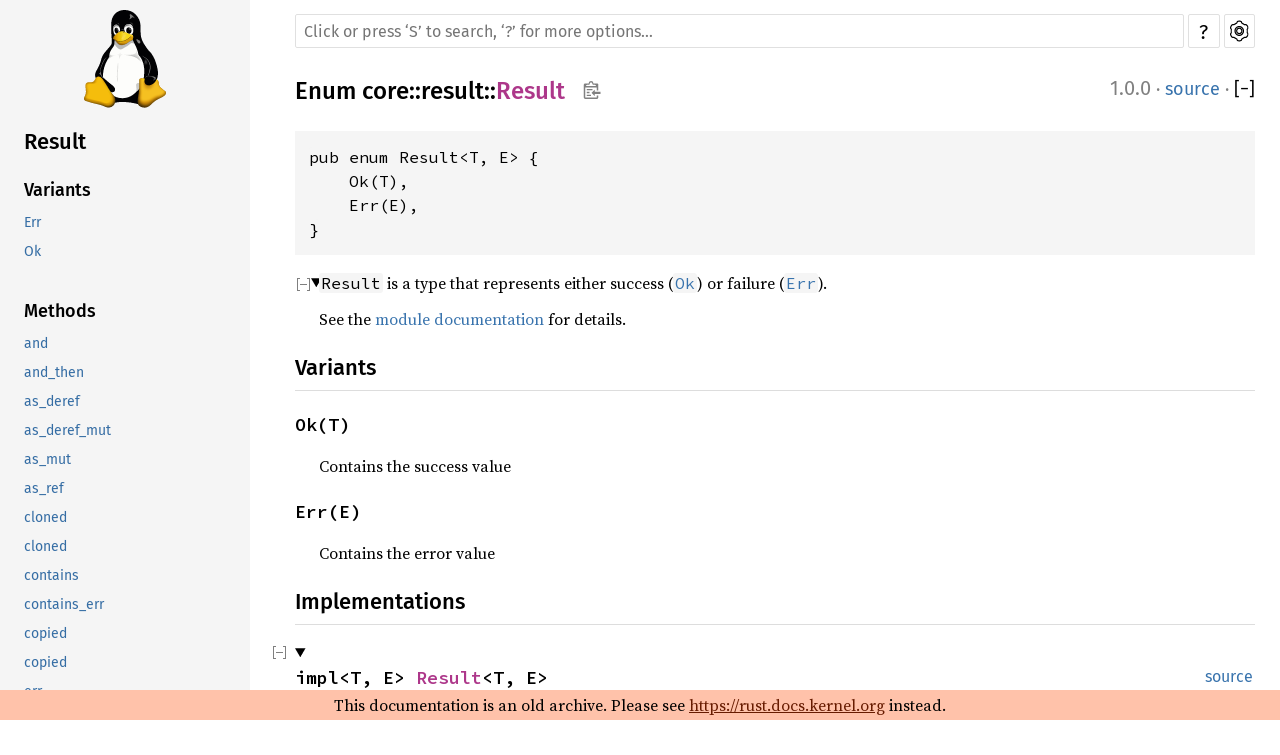

--- FILE ---
content_type: text/html; charset=utf-8
request_url: https://rust-for-linux.github.io/docs/core/result/enum.Result.html
body_size: 23062
content:
<!DOCTYPE html><html lang="en"><head><meta charset="utf-8"><meta name="viewport" content="width=device-width, initial-scale=1.0"><meta name="generator" content="rustdoc"><meta name="description" content="`Result` is a type that represents either success ([`Ok`]) or failure ([`Err`])."><meta name="keywords" content="rust, rustlang, rust-lang, Result"><title>Result in core::result - Rust</title><link rel="preload" as="font" type="font/woff2" crossorigin href="../../SourceSerif4-Regular.ttf.woff2"><link rel="preload" as="font" type="font/woff2" crossorigin href="../../FiraSans-Regular.woff2"><link rel="preload" as="font" type="font/woff2" crossorigin href="../../FiraSans-Medium.woff2"><link rel="preload" as="font" type="font/woff2" crossorigin href="../../SourceCodePro-Regular.ttf.woff2"><link rel="preload" as="font" type="font/woff2" crossorigin href="../../SourceSerif4-Bold.ttf.woff2"><link rel="preload" as="font" type="font/woff2" crossorigin href="../../SourceCodePro-Semibold.ttf.woff2"><link rel="stylesheet" type="text/css" href="../../normalize.css"><link rel="stylesheet" type="text/css" href="../../rustdoc.css" id="mainThemeStyle"><link rel="stylesheet" type="text/css" href="../../ayu.css" disabled><link rel="stylesheet" type="text/css" href="../../dark.css" disabled><link rel="stylesheet" type="text/css" href="../../light.css" id="themeStyle"><script id="default-settings" ></script><script src="../../storage.js"></script><script src="../../crates.js"></script><script defer src="../../main.js"></script>
    <noscript><link rel="stylesheet" href="../../noscript.css"></noscript><link rel="icon" type="image/svg+xml" href="../../logo.svg"><style>body { padding-bottom: 30px; }</style></head><body class="rustdoc enum"><!--[if lte IE 11]><div class="warning">This old browser is unsupported and will most likely display funky things.</div><![endif]--><nav class="mobile-topbar"><button class="sidebar-menu-toggle">&#9776;</button><a class="sidebar-logo" href="../../core/index.html"><div class="logo-container"><img class="rust-logo" src="../../logo.svg" alt="logo"></div>
        </a><h2 class="location"></h2>
    </nav>
    <nav class="sidebar"><a class="sidebar-logo" href="../../core/index.html"><div class="logo-container"><img class="rust-logo" src="../../logo.svg" alt="logo"></div>
        </a><h2 class="location"><a href="#">Result</a></h2><div class="sidebar-elems"><section><div class="block"><h3 class="sidebar-title"><a href="#variants">Variants</a></h3><ul><li><a href="#variant.Err">Err</a></li><li><a href="#variant.Ok">Ok</a></li></ul></div><div class="block"><h3 class="sidebar-title"><a href="#implementations">Methods</a></h3><ul><li><a href="#method.and">and</a></li><li><a href="#method.and_then">and_then</a></li><li><a href="#method.as_deref">as_deref</a></li><li><a href="#method.as_deref_mut">as_deref_mut</a></li><li><a href="#method.as_mut">as_mut</a></li><li><a href="#method.as_ref">as_ref</a></li><li><a href="#method.cloned">cloned</a></li><li><a href="#method.cloned-1">cloned</a></li><li><a href="#method.contains">contains</a></li><li><a href="#method.contains_err">contains_err</a></li><li><a href="#method.copied">copied</a></li><li><a href="#method.copied-1">copied</a></li><li><a href="#method.err">err</a></li><li><a href="#method.expect">expect</a></li><li><a href="#method.expect_err">expect_err</a></li><li><a href="#method.flatten">flatten</a></li><li><a href="#method.inspect">inspect</a></li><li><a href="#method.inspect_err">inspect_err</a></li><li><a href="#method.into_err">into_err</a></li><li><a href="#method.into_ok">into_ok</a></li><li><a href="#method.into_ok_or_err">into_ok_or_err</a></li><li><a href="#method.is_err">is_err</a></li><li><a href="#method.is_err_and">is_err_and</a></li><li><a href="#method.is_ok">is_ok</a></li><li><a href="#method.is_ok_and">is_ok_and</a></li><li><a href="#method.iter">iter</a></li><li><a href="#method.iter_mut">iter_mut</a></li><li><a href="#method.map">map</a></li><li><a href="#method.map_err">map_err</a></li><li><a href="#method.map_or">map_or</a></li><li><a href="#method.map_or_else">map_or_else</a></li><li><a href="#method.ok">ok</a></li><li><a href="#method.or">or</a></li><li><a href="#method.or_else">or_else</a></li><li><a href="#method.transpose">transpose</a></li><li><a href="#method.unwrap">unwrap</a></li><li><a href="#method.unwrap_err">unwrap_err</a></li><li><a href="#method.unwrap_err_unchecked">unwrap_err_unchecked</a></li><li><a href="#method.unwrap_or">unwrap_or</a></li><li><a href="#method.unwrap_or_default">unwrap_or_default</a></li><li><a href="#method.unwrap_or_else">unwrap_or_else</a></li><li><a href="#method.unwrap_unchecked">unwrap_unchecked</a></li></ul></div><div class="block"><h3 class="sidebar-title"><a href="#trait-implementations">Trait Implementations</a></h3><ul><li><a href="#impl-Clone">Clone</a></li><li><a href="#impl-Copy">Copy</a></li><li><a href="#impl-Debug">Debug</a></li><li><a href="#impl-Eq">Eq</a></li><li><a href="#impl-FromIterator%3CResult%3CA%2C%20E%3E%3E">FromIterator&lt;Result&lt;A, E&gt;&gt;</a></li><li><a href="#impl-FromResidual%3CResult%3CInfallible%2C%20E%3E%3E">FromResidual&lt;Result&lt;Infallible, E&gt;&gt;</a></li><li><a href="#impl-FromResidual%3CResult%3CInfallible%2C%20E%3E%3E-1">FromResidual&lt;Result&lt;Infallible, E&gt;&gt;</a></li><li><a href="#impl-FromResidual%3CResult%3CInfallible%2C%20E%3E%3E-2">FromResidual&lt;Result&lt;Infallible, E&gt;&gt;</a></li><li><a href="#impl-FromResidual%3CYeet%3CE%3E%3E">FromResidual&lt;Yeet&lt;E&gt;&gt;</a></li><li><a href="#impl-Hash">Hash</a></li><li><a href="#impl-IntoIterator">IntoIterator</a></li><li><a href="#impl-IntoIterator-1">IntoIterator</a></li><li><a href="#impl-IntoIterator-2">IntoIterator</a></li><li><a href="#impl-Ord">Ord</a></li><li><a href="#impl-PartialEq%3CResult%3CT%2C%20E%3E%3E">PartialEq&lt;Result&lt;T, E&gt;&gt;</a></li><li><a href="#impl-PartialOrd%3CResult%3CT%2C%20E%3E%3E">PartialOrd&lt;Result&lt;T, E&gt;&gt;</a></li><li><a href="#impl-Product%3CResult%3CU%2C%20E%3E%3E">Product&lt;Result&lt;U, E&gt;&gt;</a></li><li><a href="#impl-Residual%3CT%3E">Residual&lt;T&gt;</a></li><li><a href="#impl-StructuralEq">StructuralEq</a></li><li><a href="#impl-StructuralPartialEq">StructuralPartialEq</a></li><li><a href="#impl-Sum%3CResult%3CU%2C%20E%3E%3E">Sum&lt;Result&lt;U, E&gt;&gt;</a></li><li><a href="#impl-Try">Try</a></li></ul></div><div class="block"><h3 class="sidebar-title"><a href="#synthetic-implementations">Auto Trait Implementations</a></h3><ul><li><a href="#impl-RefUnwindSafe">RefUnwindSafe</a></li><li><a href="#impl-Send">Send</a></li><li><a href="#impl-Sync">Sync</a></li><li><a href="#impl-Unpin">Unpin</a></li><li><a href="#impl-UnwindSafe">UnwindSafe</a></li></ul></div><div class="block"><h3 class="sidebar-title"><a href="#blanket-implementations">Blanket Implementations</a></h3><ul><li><a href="#impl-Any">Any</a></li><li><a href="#impl-Borrow%3CT%3E">Borrow&lt;T&gt;</a></li><li><a href="#impl-BorrowMut%3CT%3E">BorrowMut&lt;T&gt;</a></li><li><a href="#impl-From%3CT%3E">From&lt;T&gt;</a></li><li><a href="#impl-Into%3CU%3E">Into&lt;U&gt;</a></li><li><a href="#impl-TryFrom%3CU%3E">TryFrom&lt;U&gt;</a></li><li><a href="#impl-TryInto%3CU%3E">TryInto&lt;U&gt;</a></li></ul></div></section><h2 class="location"><a href="index.html">In core::result</a></h2><div id="sidebar-vars" data-name="Result" data-ty="enum" data-relpath=""></div><script defer src="sidebar-items.js"></script></div></nav><main><div class="width-limiter"><div class="sub-container"><a class="sub-logo-container" href="../../core/index.html"><img class="rust-logo" src="../../logo.svg" alt="logo"></a><nav class="sub"><div class="theme-picker hidden"><button id="theme-picker" aria-label="Pick another theme!" aria-haspopup="menu" title="themes"><img width="22" height="22" alt="Pick another theme!" src="../../brush.svg"></button><div id="theme-choices" role="menu"></div></div><form class="search-form"><div class="search-container"><span></span><input class="search-input" name="search" autocomplete="off" spellcheck="false" placeholder="Click or press ‘S’ to search, ‘?’ for more options…" type="search"><button type="button" id="help-button" title="help">?</button><a id="settings-menu" href="../../settings.html" title="settings"><img width="22" height="22" alt="Change settings" src="../../wheel.svg"></a></div></form></nav></div><section id="main-content" class="content"><div class="main-heading">
    <h1 class="fqn"><span class="in-band">Enum <a href="../index.html">core</a>::<wbr><a href="index.html">result</a>::<wbr><a class="enum" href="#">Result</a><button id="copy-path" onclick="copy_path(this)" title="Copy item path to clipboard"><img src="../../clipboard.svg" width="19" height="18" alt="Copy item path"></button></span></h1><span class="out-of-band"><span class="since" title="Stable since Rust version 1.0.0">1.0.0</span> · <a class="srclink" href="../../src/core/result.rs.html#504-514">source</a> · <a id="toggle-all-docs" href="javascript:void(0)" title="collapse all docs">[<span class="inner">&#x2212;</span>]</a></span></div><div class="docblock item-decl"><pre class="rust enum"><code>pub enum Result&lt;T, E&gt; {
    Ok(T),
    Err(E),
}</code></pre></div><details class="rustdoc-toggle top-doc" open><summary class="hideme"><span>Expand description</span></summary><div class="docblock"><p><code>Result</code> is a type that represents either success (<a href="enum.Result.html#variant.Ok" title="Ok"><code>Ok</code></a>) or failure (<a href="enum.Result.html#variant.Err" title="Err"><code>Err</code></a>).</p>
<p>See the <a href="index.html">module documentation</a> for details.</p>
</div></details><h2 id="variants" class="variants small-section-header">Variants<a href="#variants" class="anchor"></a></h2><h3 id="variant.Ok" class="variant small-section-header"><a href="#variant.Ok" class="anchor field"></a><code>Ok(T)</code></h3><div class="docblock"><p>Contains the success value</p>
</div><h3 id="variant.Err" class="variant small-section-header"><a href="#variant.Err" class="anchor field"></a><code>Err(E)</code></h3><div class="docblock"><p>Contains the error value</p>
</div><h2 id="implementations" class="small-section-header">Implementations<a href="#implementations" class="anchor"></a></h2><div id="implementations-list"><details class="rustdoc-toggle implementors-toggle" open><summary><section id="impl" class="impl has-srclink"><span class="rightside"><a class="srclink" href="../../src/core/result.rs.html#520-1593">source</a></span><a href="#impl" class="anchor"></a><h3 class="code-header in-band">impl&lt;T, E&gt; <a class="enum" href="enum.Result.html" title="enum core::result::Result">Result</a>&lt;T, E&gt;</h3></section></summary><div class="impl-items"><details class="rustdoc-toggle method-toggle" open><summary><section id="method.is_ok" class="method has-srclink"><span class="rightside"><span class="since" title="const since 1.48.0">const: 1.48.0</span> · <a class="srclink" href="../../src/core/result.rs.html#542-544">source</a></span><a href="#method.is_ok" class="anchor"></a><h4 class="code-header">pub const fn <a href="#method.is_ok" class="fnname">is_ok</a>(&amp;self) -&gt; <a class="primitive" href="../primitive.bool.html">bool</a></h4></section></summary><div class="docblock"><p>Returns <code>true</code> if the result is <a href="enum.Result.html#variant.Ok" title="Ok"><code>Ok</code></a>.</p>
<h5 id="examples"><a href="#examples">Examples</a></h5>
<p>Basic usage:</p>

<div class="example-wrap"><pre class="rust rust-example-rendered"><code><span class="kw">let</span> <span class="ident">x</span>: <span class="prelude-ty">Result</span><span class="op">&lt;</span><span class="ident">i32</span>, <span class="kw-2">&amp;</span><span class="ident">str</span><span class="op">&gt;</span> <span class="op">=</span> <span class="prelude-val">Ok</span>(<span class="op">-</span><span class="number">3</span>);
<span class="macro">assert_eq!</span>(<span class="ident">x</span>.<span class="ident">is_ok</span>(), <span class="bool-val">true</span>);

<span class="kw">let</span> <span class="ident">x</span>: <span class="prelude-ty">Result</span><span class="op">&lt;</span><span class="ident">i32</span>, <span class="kw-2">&amp;</span><span class="ident">str</span><span class="op">&gt;</span> <span class="op">=</span> <span class="prelude-val">Err</span>(<span class="string">&quot;Some error message&quot;</span>);
<span class="macro">assert_eq!</span>(<span class="ident">x</span>.<span class="ident">is_ok</span>(), <span class="bool-val">false</span>);</code></pre><a class="test-arrow" target="_blank" href="https://play.rust-lang.org/?code=%23!%5Ballow(unused)%5D%0Afn%20main()%20%7B%0Alet%20x%3A%20Result%3Ci32%2C%20%26str%3E%20%3D%20Ok(-3)%3B%0Aassert_eq!(x.is_ok()%2C%20true)%3B%0A%0Alet%20x%3A%20Result%3Ci32%2C%20%26str%3E%20%3D%20Err(%22Some%20error%20message%22)%3B%0Aassert_eq!(x.is_ok()%2C%20false)%3B%0A%7D&amp;edition=2021">Run</a></div>
</div></details><details class="rustdoc-toggle method-toggle" open><summary><section id="method.is_ok_and" class="method has-srclink"><span class="rightside"><a class="srclink" href="../../src/core/result.rs.html#565-567">source</a></span><a href="#method.is_ok_and" class="anchor"></a><h4 class="code-header">pub fn <a href="#method.is_ok_and" class="fnname">is_ok_and</a>(&amp;self, f: impl <a class="trait" href="../ops/trait.FnOnce.html" title="trait core::ops::FnOnce">FnOnce</a>(<a class="primitive" href="../primitive.reference.html">&amp;</a>T) -&gt; <a class="primitive" href="../primitive.bool.html">bool</a>) -&gt; <a class="primitive" href="../primitive.bool.html">bool</a></h4></section><span class="item-info"><div class="stab unstable"><span class="emoji">🔬</span> This is a nightly-only experimental API. (<code>is_some_with</code>&nbsp;<a href="https://github.com/rust-lang/rust/issues/93050">#93050</a>)</div></span></summary><div class="docblock"><p>Returns <code>true</code> if the result is <a href="enum.Result.html#variant.Ok" title="Ok"><code>Ok</code></a> and the value inside of it matches a predicate.</p>
<h5 id="examples-1"><a href="#examples-1">Examples</a></h5>
<div class="example-wrap"><pre class="rust rust-example-rendered"><code><span class="attribute">#![<span class="ident">feature</span>(<span class="ident">is_some_with</span>)]</span>

<span class="kw">let</span> <span class="ident">x</span>: <span class="prelude-ty">Result</span><span class="op">&lt;</span><span class="ident">u32</span>, <span class="kw-2">&amp;</span><span class="ident">str</span><span class="op">&gt;</span> <span class="op">=</span> <span class="prelude-val">Ok</span>(<span class="number">2</span>);
<span class="macro">assert_eq!</span>(<span class="ident">x</span>.<span class="ident">is_ok_and</span>(<span class="op">|</span><span class="kw-2">&amp;</span><span class="ident">x</span><span class="op">|</span> <span class="ident">x</span> <span class="op">&gt;</span> <span class="number">1</span>), <span class="bool-val">true</span>);

<span class="kw">let</span> <span class="ident">x</span>: <span class="prelude-ty">Result</span><span class="op">&lt;</span><span class="ident">u32</span>, <span class="kw-2">&amp;</span><span class="ident">str</span><span class="op">&gt;</span> <span class="op">=</span> <span class="prelude-val">Ok</span>(<span class="number">0</span>);
<span class="macro">assert_eq!</span>(<span class="ident">x</span>.<span class="ident">is_ok_and</span>(<span class="op">|</span><span class="kw-2">&amp;</span><span class="ident">x</span><span class="op">|</span> <span class="ident">x</span> <span class="op">&gt;</span> <span class="number">1</span>), <span class="bool-val">false</span>);

<span class="kw">let</span> <span class="ident">x</span>: <span class="prelude-ty">Result</span><span class="op">&lt;</span><span class="ident">u32</span>, <span class="kw-2">&amp;</span><span class="ident">str</span><span class="op">&gt;</span> <span class="op">=</span> <span class="prelude-val">Err</span>(<span class="string">&quot;hey&quot;</span>);
<span class="macro">assert_eq!</span>(<span class="ident">x</span>.<span class="ident">is_ok_and</span>(<span class="op">|</span><span class="kw-2">&amp;</span><span class="ident">x</span><span class="op">|</span> <span class="ident">x</span> <span class="op">&gt;</span> <span class="number">1</span>), <span class="bool-val">false</span>);</code></pre><a class="test-arrow" target="_blank" href="https://play.rust-lang.org/?code=%23!%5Ballow(unused)%5D%0A%23!%5Bfeature(is_some_with)%5D%0A%0Afn%20main()%20%7B%0Alet%20x%3A%20Result%3Cu32%2C%20%26str%3E%20%3D%20Ok(2)%3B%0Aassert_eq!(x.is_ok_and(%7C%26x%7C%20x%20%3E%201)%2C%20true)%3B%0A%0Alet%20x%3A%20Result%3Cu32%2C%20%26str%3E%20%3D%20Ok(0)%3B%0Aassert_eq!(x.is_ok_and(%7C%26x%7C%20x%20%3E%201)%2C%20false)%3B%0A%0Alet%20x%3A%20Result%3Cu32%2C%20%26str%3E%20%3D%20Err(%22hey%22)%3B%0Aassert_eq!(x.is_ok_and(%7C%26x%7C%20x%20%3E%201)%2C%20false)%3B%0A%7D&amp;version=nightly&amp;edition=2021">Run</a></div>
</div></details><details class="rustdoc-toggle method-toggle" open><summary><section id="method.is_err" class="method has-srclink"><span class="rightside"><span class="since" title="const since 1.48.0">const: 1.48.0</span> · <a class="srclink" href="../../src/core/result.rs.html#586-588">source</a></span><a href="#method.is_err" class="anchor"></a><h4 class="code-header">pub const fn <a href="#method.is_err" class="fnname">is_err</a>(&amp;self) -&gt; <a class="primitive" href="../primitive.bool.html">bool</a></h4></section></summary><div class="docblock"><p>Returns <code>true</code> if the result is <a href="enum.Result.html#variant.Err" title="Err"><code>Err</code></a>.</p>
<h5 id="examples-2"><a href="#examples-2">Examples</a></h5>
<p>Basic usage:</p>

<div class="example-wrap"><pre class="rust rust-example-rendered"><code><span class="kw">let</span> <span class="ident">x</span>: <span class="prelude-ty">Result</span><span class="op">&lt;</span><span class="ident">i32</span>, <span class="kw-2">&amp;</span><span class="ident">str</span><span class="op">&gt;</span> <span class="op">=</span> <span class="prelude-val">Ok</span>(<span class="op">-</span><span class="number">3</span>);
<span class="macro">assert_eq!</span>(<span class="ident">x</span>.<span class="ident">is_err</span>(), <span class="bool-val">false</span>);

<span class="kw">let</span> <span class="ident">x</span>: <span class="prelude-ty">Result</span><span class="op">&lt;</span><span class="ident">i32</span>, <span class="kw-2">&amp;</span><span class="ident">str</span><span class="op">&gt;</span> <span class="op">=</span> <span class="prelude-val">Err</span>(<span class="string">&quot;Some error message&quot;</span>);
<span class="macro">assert_eq!</span>(<span class="ident">x</span>.<span class="ident">is_err</span>(), <span class="bool-val">true</span>);</code></pre><a class="test-arrow" target="_blank" href="https://play.rust-lang.org/?code=%23!%5Ballow(unused)%5D%0Afn%20main()%20%7B%0Alet%20x%3A%20Result%3Ci32%2C%20%26str%3E%20%3D%20Ok(-3)%3B%0Aassert_eq!(x.is_err()%2C%20false)%3B%0A%0Alet%20x%3A%20Result%3Ci32%2C%20%26str%3E%20%3D%20Err(%22Some%20error%20message%22)%3B%0Aassert_eq!(x.is_err()%2C%20true)%3B%0A%7D&amp;edition=2021">Run</a></div>
</div></details><details class="rustdoc-toggle method-toggle" open><summary><section id="method.is_err_and" class="method has-srclink"><span class="rightside"><a class="srclink" href="../../src/core/result.rs.html#610-612">source</a></span><a href="#method.is_err_and" class="anchor"></a><h4 class="code-header">pub fn <a href="#method.is_err_and" class="fnname">is_err_and</a>(&amp;self, f: impl <a class="trait" href="../ops/trait.FnOnce.html" title="trait core::ops::FnOnce">FnOnce</a>(<a class="primitive" href="../primitive.reference.html">&amp;</a>E) -&gt; <a class="primitive" href="../primitive.bool.html">bool</a>) -&gt; <a class="primitive" href="../primitive.bool.html">bool</a></h4></section><span class="item-info"><div class="stab unstable"><span class="emoji">🔬</span> This is a nightly-only experimental API. (<code>is_some_with</code>&nbsp;<a href="https://github.com/rust-lang/rust/issues/93050">#93050</a>)</div></span></summary><div class="docblock"><p>Returns <code>true</code> if the result is <a href="enum.Result.html#variant.Err" title="Err"><code>Err</code></a> and the value inside of it matches a predicate.</p>
<h5 id="examples-3"><a href="#examples-3">Examples</a></h5>
<div class="example-wrap"><pre class="rust rust-example-rendered"><code><span class="attribute">#![<span class="ident">feature</span>(<span class="ident">is_some_with</span>)]</span>
<span class="kw">use</span> <span class="ident">std::io</span>::{<span class="ident">Error</span>, <span class="ident">ErrorKind</span>};

<span class="kw">let</span> <span class="ident">x</span>: <span class="prelude-ty">Result</span><span class="op">&lt;</span><span class="ident">u32</span>, <span class="ident">Error</span><span class="op">&gt;</span> <span class="op">=</span> <span class="prelude-val">Err</span>(<span class="ident">Error::new</span>(<span class="ident">ErrorKind::NotFound</span>, <span class="string">&quot;!&quot;</span>));
<span class="macro">assert_eq!</span>(<span class="ident">x</span>.<span class="ident">is_err_and</span>(<span class="op">|</span><span class="ident">x</span><span class="op">|</span> <span class="ident">x</span>.<span class="ident">kind</span>() <span class="op">==</span> <span class="ident">ErrorKind::NotFound</span>), <span class="bool-val">true</span>);

<span class="kw">let</span> <span class="ident">x</span>: <span class="prelude-ty">Result</span><span class="op">&lt;</span><span class="ident">u32</span>, <span class="ident">Error</span><span class="op">&gt;</span> <span class="op">=</span> <span class="prelude-val">Err</span>(<span class="ident">Error::new</span>(<span class="ident">ErrorKind::PermissionDenied</span>, <span class="string">&quot;!&quot;</span>));
<span class="macro">assert_eq!</span>(<span class="ident">x</span>.<span class="ident">is_err_and</span>(<span class="op">|</span><span class="ident">x</span><span class="op">|</span> <span class="ident">x</span>.<span class="ident">kind</span>() <span class="op">==</span> <span class="ident">ErrorKind::NotFound</span>), <span class="bool-val">false</span>);

<span class="kw">let</span> <span class="ident">x</span>: <span class="prelude-ty">Result</span><span class="op">&lt;</span><span class="ident">u32</span>, <span class="ident">Error</span><span class="op">&gt;</span> <span class="op">=</span> <span class="prelude-val">Ok</span>(<span class="number">123</span>);
<span class="macro">assert_eq!</span>(<span class="ident">x</span>.<span class="ident">is_err_and</span>(<span class="op">|</span><span class="ident">x</span><span class="op">|</span> <span class="ident">x</span>.<span class="ident">kind</span>() <span class="op">==</span> <span class="ident">ErrorKind::NotFound</span>), <span class="bool-val">false</span>);</code></pre><a class="test-arrow" target="_blank" href="https://play.rust-lang.org/?code=%23!%5Ballow(unused)%5D%0A%23!%5Bfeature(is_some_with)%5D%0Afn%20main()%20%7B%0Ause%20std%3A%3Aio%3A%3A%7BError%2C%20ErrorKind%7D%3B%0A%0Alet%20x%3A%20Result%3Cu32%2C%20Error%3E%20%3D%20Err(Error%3A%3Anew(ErrorKind%3A%3ANotFound%2C%20%22!%22))%3B%0Aassert_eq!(x.is_err_and(%7Cx%7C%20x.kind()%20%3D%3D%20ErrorKind%3A%3ANotFound)%2C%20true)%3B%0A%0Alet%20x%3A%20Result%3Cu32%2C%20Error%3E%20%3D%20Err(Error%3A%3Anew(ErrorKind%3A%3APermissionDenied%2C%20%22!%22))%3B%0Aassert_eq!(x.is_err_and(%7Cx%7C%20x.kind()%20%3D%3D%20ErrorKind%3A%3ANotFound)%2C%20false)%3B%0A%0Alet%20x%3A%20Result%3Cu32%2C%20Error%3E%20%3D%20Ok(123)%3B%0Aassert_eq!(x.is_err_and(%7Cx%7C%20x.kind()%20%3D%3D%20ErrorKind%3A%3ANotFound)%2C%20false)%3B%0A%7D&amp;version=nightly&amp;edition=2021">Run</a></div>
</div></details><details class="rustdoc-toggle method-toggle" open><summary><section id="method.ok" class="method has-srclink"><span class="rightside"><span class="since" title="const unstable">const: <a href="https://github.com/rust-lang/rust/issues/92384" title="Tracking issue for const_result_drop">unstable</a></span> · <a class="srclink" href="../../src/core/result.rs.html#637-647">source</a></span><a href="#method.ok" class="anchor"></a><h4 class="code-header">pub fn <a href="#method.ok" class="fnname">ok</a>(self) -&gt; <a class="enum" href="../option/enum.Option.html" title="enum core::option::Option">Option</a>&lt;T&gt;</h4></section></summary><div class="docblock"><p>Converts from <code>Result&lt;T, E&gt;</code> to <a href="../option/enum.Option.html" title="Option&lt;T&gt;"><code>Option&lt;T&gt;</code></a>.</p>
<p>Converts <code>self</code> into an <a href="../option/enum.Option.html" title="Option&lt;T&gt;"><code>Option&lt;T&gt;</code></a>, consuming <code>self</code>,
and discarding the error, if any.</p>
<h5 id="examples-4"><a href="#examples-4">Examples</a></h5>
<p>Basic usage:</p>

<div class="example-wrap"><pre class="rust rust-example-rendered"><code><span class="kw">let</span> <span class="ident">x</span>: <span class="prelude-ty">Result</span><span class="op">&lt;</span><span class="ident">u32</span>, <span class="kw-2">&amp;</span><span class="ident">str</span><span class="op">&gt;</span> <span class="op">=</span> <span class="prelude-val">Ok</span>(<span class="number">2</span>);
<span class="macro">assert_eq!</span>(<span class="ident">x</span>.<span class="ident">ok</span>(), <span class="prelude-val">Some</span>(<span class="number">2</span>));

<span class="kw">let</span> <span class="ident">x</span>: <span class="prelude-ty">Result</span><span class="op">&lt;</span><span class="ident">u32</span>, <span class="kw-2">&amp;</span><span class="ident">str</span><span class="op">&gt;</span> <span class="op">=</span> <span class="prelude-val">Err</span>(<span class="string">&quot;Nothing here&quot;</span>);
<span class="macro">assert_eq!</span>(<span class="ident">x</span>.<span class="ident">ok</span>(), <span class="prelude-val">None</span>);</code></pre><a class="test-arrow" target="_blank" href="https://play.rust-lang.org/?code=%23!%5Ballow(unused)%5D%0Afn%20main()%20%7B%0Alet%20x%3A%20Result%3Cu32%2C%20%26str%3E%20%3D%20Ok(2)%3B%0Aassert_eq!(x.ok()%2C%20Some(2))%3B%0A%0Alet%20x%3A%20Result%3Cu32%2C%20%26str%3E%20%3D%20Err(%22Nothing%20here%22)%3B%0Aassert_eq!(x.ok()%2C%20None)%3B%0A%7D&amp;edition=2021">Run</a></div>
</div></details><details class="rustdoc-toggle method-toggle" open><summary><section id="method.err" class="method has-srclink"><span class="rightside"><span class="since" title="const unstable">const: <a href="https://github.com/rust-lang/rust/issues/92384" title="Tracking issue for const_result_drop">unstable</a></span> · <a class="srclink" href="../../src/core/result.rs.html#668-678">source</a></span><a href="#method.err" class="anchor"></a><h4 class="code-header">pub fn <a href="#method.err" class="fnname">err</a>(self) -&gt; <a class="enum" href="../option/enum.Option.html" title="enum core::option::Option">Option</a>&lt;E&gt;</h4></section></summary><div class="docblock"><p>Converts from <code>Result&lt;T, E&gt;</code> to <a href="../option/enum.Option.html" title="Option&lt;E&gt;"><code>Option&lt;E&gt;</code></a>.</p>
<p>Converts <code>self</code> into an <a href="../option/enum.Option.html" title="Option&lt;E&gt;"><code>Option&lt;E&gt;</code></a>, consuming <code>self</code>,
and discarding the success value, if any.</p>
<h5 id="examples-5"><a href="#examples-5">Examples</a></h5>
<p>Basic usage:</p>

<div class="example-wrap"><pre class="rust rust-example-rendered"><code><span class="kw">let</span> <span class="ident">x</span>: <span class="prelude-ty">Result</span><span class="op">&lt;</span><span class="ident">u32</span>, <span class="kw-2">&amp;</span><span class="ident">str</span><span class="op">&gt;</span> <span class="op">=</span> <span class="prelude-val">Ok</span>(<span class="number">2</span>);
<span class="macro">assert_eq!</span>(<span class="ident">x</span>.<span class="ident">err</span>(), <span class="prelude-val">None</span>);

<span class="kw">let</span> <span class="ident">x</span>: <span class="prelude-ty">Result</span><span class="op">&lt;</span><span class="ident">u32</span>, <span class="kw-2">&amp;</span><span class="ident">str</span><span class="op">&gt;</span> <span class="op">=</span> <span class="prelude-val">Err</span>(<span class="string">&quot;Nothing here&quot;</span>);
<span class="macro">assert_eq!</span>(<span class="ident">x</span>.<span class="ident">err</span>(), <span class="prelude-val">Some</span>(<span class="string">&quot;Nothing here&quot;</span>));</code></pre><a class="test-arrow" target="_blank" href="https://play.rust-lang.org/?code=%23!%5Ballow(unused)%5D%0Afn%20main()%20%7B%0Alet%20x%3A%20Result%3Cu32%2C%20%26str%3E%20%3D%20Ok(2)%3B%0Aassert_eq!(x.err()%2C%20None)%3B%0A%0Alet%20x%3A%20Result%3Cu32%2C%20%26str%3E%20%3D%20Err(%22Nothing%20here%22)%3B%0Aassert_eq!(x.err()%2C%20Some(%22Nothing%20here%22))%3B%0A%7D&amp;edition=2021">Run</a></div>
</div></details><details class="rustdoc-toggle method-toggle" open><summary><section id="method.as_ref" class="method has-srclink"><span class="rightside"><span class="since" title="const since 1.48.0">const: 1.48.0</span> · <a class="srclink" href="../../src/core/result.rs.html#703-708">source</a></span><a href="#method.as_ref" class="anchor"></a><h4 class="code-header">pub const fn <a href="#method.as_ref" class="fnname">as_ref</a>(&amp;self) -&gt; <a class="enum" href="enum.Result.html" title="enum core::result::Result">Result</a>&lt;<a class="primitive" href="../primitive.reference.html">&amp;</a>T, <a class="primitive" href="../primitive.reference.html">&amp;</a>E&gt;</h4></section></summary><div class="docblock"><p>Converts from <code>&amp;Result&lt;T, E&gt;</code> to <code>Result&lt;&amp;T, &amp;E&gt;</code>.</p>
<p>Produces a new <code>Result</code>, containing a reference
into the original, leaving the original in place.</p>
<h5 id="examples-6"><a href="#examples-6">Examples</a></h5>
<p>Basic usage:</p>

<div class="example-wrap"><pre class="rust rust-example-rendered"><code><span class="kw">let</span> <span class="ident">x</span>: <span class="prelude-ty">Result</span><span class="op">&lt;</span><span class="ident">u32</span>, <span class="kw-2">&amp;</span><span class="ident">str</span><span class="op">&gt;</span> <span class="op">=</span> <span class="prelude-val">Ok</span>(<span class="number">2</span>);
<span class="macro">assert_eq!</span>(<span class="ident">x</span>.<span class="ident">as_ref</span>(), <span class="prelude-val">Ok</span>(<span class="kw-2">&amp;</span><span class="number">2</span>));

<span class="kw">let</span> <span class="ident">x</span>: <span class="prelude-ty">Result</span><span class="op">&lt;</span><span class="ident">u32</span>, <span class="kw-2">&amp;</span><span class="ident">str</span><span class="op">&gt;</span> <span class="op">=</span> <span class="prelude-val">Err</span>(<span class="string">&quot;Error&quot;</span>);
<span class="macro">assert_eq!</span>(<span class="ident">x</span>.<span class="ident">as_ref</span>(), <span class="prelude-val">Err</span>(<span class="kw-2">&amp;</span><span class="string">&quot;Error&quot;</span>));</code></pre><a class="test-arrow" target="_blank" href="https://play.rust-lang.org/?code=%23!%5Ballow(unused)%5D%0Afn%20main()%20%7B%0Alet%20x%3A%20Result%3Cu32%2C%20%26str%3E%20%3D%20Ok(2)%3B%0Aassert_eq!(x.as_ref()%2C%20Ok(%262))%3B%0A%0Alet%20x%3A%20Result%3Cu32%2C%20%26str%3E%20%3D%20Err(%22Error%22)%3B%0Aassert_eq!(x.as_ref()%2C%20Err(%26%22Error%22))%3B%0A%7D&amp;edition=2021">Run</a></div>
</div></details><details class="rustdoc-toggle method-toggle" open><summary><section id="method.as_mut" class="method has-srclink"><span class="rightside"><span class="since" title="const unstable">const: <a href="https://github.com/rust-lang/rust/issues/82814" title="Tracking issue for const_result">unstable</a></span> · <a class="srclink" href="../../src/core/result.rs.html#735-740">source</a></span><a href="#method.as_mut" class="anchor"></a><h4 class="code-header">pub fn <a href="#method.as_mut" class="fnname">as_mut</a>(&amp;mut self) -&gt; <a class="enum" href="enum.Result.html" title="enum core::result::Result">Result</a>&lt;<a class="primitive" href="../primitive.reference.html">&amp;mut </a>T, <a class="primitive" href="../primitive.reference.html">&amp;mut </a>E&gt;</h4></section></summary><div class="docblock"><p>Converts from <code>&amp;mut Result&lt;T, E&gt;</code> to <code>Result&lt;&amp;mut T, &amp;mut E&gt;</code>.</p>
<h5 id="examples-7"><a href="#examples-7">Examples</a></h5>
<p>Basic usage:</p>

<div class="example-wrap"><pre class="rust rust-example-rendered"><code><span class="kw">fn</span> <span class="ident">mutate</span>(<span class="ident">r</span>: <span class="kw-2">&amp;mut</span> <span class="prelude-ty">Result</span><span class="op">&lt;</span><span class="ident">i32</span>, <span class="ident">i32</span><span class="op">&gt;</span>) {
    <span class="kw">match</span> <span class="ident">r</span>.<span class="ident">as_mut</span>() {
        <span class="prelude-val">Ok</span>(<span class="ident">v</span>) =&gt; <span class="kw-2">*</span><span class="ident">v</span> <span class="op">=</span> <span class="number">42</span>,
        <span class="prelude-val">Err</span>(<span class="ident">e</span>) =&gt; <span class="kw-2">*</span><span class="ident">e</span> <span class="op">=</span> <span class="number">0</span>,
    }
}

<span class="kw">let</span> <span class="kw-2">mut</span> <span class="ident">x</span>: <span class="prelude-ty">Result</span><span class="op">&lt;</span><span class="ident">i32</span>, <span class="ident">i32</span><span class="op">&gt;</span> <span class="op">=</span> <span class="prelude-val">Ok</span>(<span class="number">2</span>);
<span class="ident">mutate</span>(<span class="kw-2">&amp;mut</span> <span class="ident">x</span>);
<span class="macro">assert_eq!</span>(<span class="ident">x</span>.<span class="ident">unwrap</span>(), <span class="number">42</span>);

<span class="kw">let</span> <span class="kw-2">mut</span> <span class="ident">x</span>: <span class="prelude-ty">Result</span><span class="op">&lt;</span><span class="ident">i32</span>, <span class="ident">i32</span><span class="op">&gt;</span> <span class="op">=</span> <span class="prelude-val">Err</span>(<span class="number">13</span>);
<span class="ident">mutate</span>(<span class="kw-2">&amp;mut</span> <span class="ident">x</span>);
<span class="macro">assert_eq!</span>(<span class="ident">x</span>.<span class="ident">unwrap_err</span>(), <span class="number">0</span>);</code></pre><a class="test-arrow" target="_blank" href="https://play.rust-lang.org/?code=%23!%5Ballow(unused)%5D%0Afn%20main()%20%7B%0Afn%20mutate(r%3A%20%26mut%20Result%3Ci32%2C%20i32%3E)%20%7B%0A%20%20%20%20match%20r.as_mut()%20%7B%0A%20%20%20%20%20%20%20%20Ok(v)%20%3D%3E%20*v%20%3D%2042%2C%0A%20%20%20%20%20%20%20%20Err(e)%20%3D%3E%20*e%20%3D%200%2C%0A%20%20%20%20%7D%0A%7D%0A%0Alet%20mut%20x%3A%20Result%3Ci32%2C%20i32%3E%20%3D%20Ok(2)%3B%0Amutate(%26mut%20x)%3B%0Aassert_eq!(x.unwrap()%2C%2042)%3B%0A%0Alet%20mut%20x%3A%20Result%3Ci32%2C%20i32%3E%20%3D%20Err(13)%3B%0Amutate(%26mut%20x)%3B%0Aassert_eq!(x.unwrap_err()%2C%200)%3B%0A%7D&amp;edition=2021">Run</a></div>
</div></details><details class="rustdoc-toggle method-toggle" open><summary><section id="method.map" class="method has-srclink"><span class="rightside"><a class="srclink" href="../../src/core/result.rs.html#767-772">source</a></span><a href="#method.map" class="anchor"></a><h4 class="code-header">pub fn <a href="#method.map" class="fnname">map</a>&lt;U, F:&nbsp;<a class="trait" href="../ops/trait.FnOnce.html" title="trait core::ops::FnOnce">FnOnce</a>(T) -&gt; U&gt;(self, op: F) -&gt; <a class="enum" href="enum.Result.html" title="enum core::result::Result">Result</a>&lt;U, E&gt;</h4></section></summary><div class="docblock"><p>Maps a <code>Result&lt;T, E&gt;</code> to <code>Result&lt;U, E&gt;</code> by applying a function to a
contained <a href="enum.Result.html#variant.Ok" title="Ok"><code>Ok</code></a> value, leaving an <a href="enum.Result.html#variant.Err" title="Err"><code>Err</code></a> value untouched.</p>
<p>This function can be used to compose the results of two functions.</p>
<h5 id="examples-8"><a href="#examples-8">Examples</a></h5>
<p>Print the numbers on each line of a string multiplied by two.</p>

<div class="example-wrap"><pre class="rust rust-example-rendered"><code><span class="kw">let</span> <span class="ident">line</span> <span class="op">=</span> <span class="string">&quot;1\n2\n3\n4\n&quot;</span>;

<span class="kw">for</span> <span class="ident">num</span> <span class="kw">in</span> <span class="ident">line</span>.<span class="ident">lines</span>() {
    <span class="kw">match</span> <span class="ident">num</span>.<span class="ident">parse</span>::<span class="op">&lt;</span><span class="ident">i32</span><span class="op">&gt;</span>().<span class="ident">map</span>(<span class="op">|</span><span class="ident">i</span><span class="op">|</span> <span class="ident">i</span> <span class="op">*</span> <span class="number">2</span>) {
        <span class="prelude-val">Ok</span>(<span class="ident">n</span>) =&gt; <span class="macro">println!</span>(<span class="string">&quot;{n}&quot;</span>),
        <span class="prelude-val">Err</span>(..) =&gt; {}
    }
}</code></pre><a class="test-arrow" target="_blank" href="https://play.rust-lang.org/?code=%23!%5Ballow(unused)%5D%0Afn%20main()%20%7B%0Alet%20line%20%3D%20%221%5Cn2%5Cn3%5Cn4%5Cn%22%3B%0A%0Afor%20num%20in%20line.lines()%20%7B%0A%20%20%20%20match%20num.parse%3A%3A%3Ci32%3E().map(%7Ci%7C%20i%20*%202)%20%7B%0A%20%20%20%20%20%20%20%20Ok(n)%20%3D%3E%20println!(%22%7Bn%7D%22)%2C%0A%20%20%20%20%20%20%20%20Err(..)%20%3D%3E%20%7B%7D%0A%20%20%20%20%7D%0A%7D%0A%7D&amp;edition=2021">Run</a></div>
</div></details><details class="rustdoc-toggle method-toggle" open><summary><section id="method.map_or" class="method has-srclink"><span class="rightside"><span class="since" title="Stable since Rust version 1.41.0">1.41.0</span> · <a class="srclink" href="../../src/core/result.rs.html#794-799">source</a></span><a href="#method.map_or" class="anchor"></a><h4 class="code-header">pub fn <a href="#method.map_or" class="fnname">map_or</a>&lt;U, F:&nbsp;<a class="trait" href="../ops/trait.FnOnce.html" title="trait core::ops::FnOnce">FnOnce</a>(T) -&gt; U&gt;(self, default: U, f: F) -&gt; U</h4></section></summary><div class="docblock"><p>Returns the provided default (if <a href="enum.Result.html#variant.Err" title="Err"><code>Err</code></a>), or
applies a function to the contained value (if <a href="enum.Result.html#variant.Ok" title="Ok"><code>Ok</code></a>),</p>
<p>Arguments passed to <code>map_or</code> are eagerly evaluated; if you are passing
the result of a function call, it is recommended to use <a href="enum.Result.html#method.map_or_else"><code>map_or_else</code></a>,
which is lazily evaluated.</p>
<h5 id="examples-9"><a href="#examples-9">Examples</a></h5>
<div class="example-wrap"><pre class="rust rust-example-rendered"><code><span class="kw">let</span> <span class="ident">x</span>: <span class="prelude-ty">Result</span><span class="op">&lt;</span><span class="kw">_</span>, <span class="kw-2">&amp;</span><span class="ident">str</span><span class="op">&gt;</span> <span class="op">=</span> <span class="prelude-val">Ok</span>(<span class="string">&quot;foo&quot;</span>);
<span class="macro">assert_eq!</span>(<span class="ident">x</span>.<span class="ident">map_or</span>(<span class="number">42</span>, <span class="op">|</span><span class="ident">v</span><span class="op">|</span> <span class="ident">v</span>.<span class="ident">len</span>()), <span class="number">3</span>);

<span class="kw">let</span> <span class="ident">x</span>: <span class="prelude-ty">Result</span><span class="op">&lt;</span><span class="kw-2">&amp;</span><span class="ident">str</span>, <span class="kw">_</span><span class="op">&gt;</span> <span class="op">=</span> <span class="prelude-val">Err</span>(<span class="string">&quot;bar&quot;</span>);
<span class="macro">assert_eq!</span>(<span class="ident">x</span>.<span class="ident">map_or</span>(<span class="number">42</span>, <span class="op">|</span><span class="ident">v</span><span class="op">|</span> <span class="ident">v</span>.<span class="ident">len</span>()), <span class="number">42</span>);</code></pre><a class="test-arrow" target="_blank" href="https://play.rust-lang.org/?code=%23!%5Ballow(unused)%5D%0Afn%20main()%20%7B%0Alet%20x%3A%20Result%3C_%2C%20%26str%3E%20%3D%20Ok(%22foo%22)%3B%0Aassert_eq!(x.map_or(42%2C%20%7Cv%7C%20v.len())%2C%203)%3B%0A%0Alet%20x%3A%20Result%3C%26str%2C%20_%3E%20%3D%20Err(%22bar%22)%3B%0Aassert_eq!(x.map_or(42%2C%20%7Cv%7C%20v.len())%2C%2042)%3B%0A%7D&amp;edition=2021">Run</a></div>
</div></details><details class="rustdoc-toggle method-toggle" open><summary><section id="method.map_or_else" class="method has-srclink"><span class="rightside"><span class="since" title="Stable since Rust version 1.41.0">1.41.0</span> · <a class="srclink" href="../../src/core/result.rs.html#823-828">source</a></span><a href="#method.map_or_else" class="anchor"></a><h4 class="code-header">pub fn <a href="#method.map_or_else" class="fnname">map_or_else</a>&lt;U, D:&nbsp;<a class="trait" href="../ops/trait.FnOnce.html" title="trait core::ops::FnOnce">FnOnce</a>(E) -&gt; U, F:&nbsp;<a class="trait" href="../ops/trait.FnOnce.html" title="trait core::ops::FnOnce">FnOnce</a>(T) -&gt; U&gt;(<br>&nbsp;&nbsp;&nbsp;&nbsp;self, <br>&nbsp;&nbsp;&nbsp;&nbsp;default: D, <br>&nbsp;&nbsp;&nbsp;&nbsp;f: F<br>) -&gt; U</h4></section></summary><div class="docblock"><p>Maps a <code>Result&lt;T, E&gt;</code> to <code>U</code> by applying fallback function <code>default</code> to
a contained <a href="enum.Result.html#variant.Err" title="Err"><code>Err</code></a> value, or function <code>f</code> to a contained <a href="enum.Result.html#variant.Ok" title="Ok"><code>Ok</code></a> value.</p>
<p>This function can be used to unpack a successful result
while handling an error.</p>
<h5 id="examples-10"><a href="#examples-10">Examples</a></h5>
<p>Basic usage:</p>

<div class="example-wrap"><pre class="rust rust-example-rendered"><code><span class="kw">let</span> <span class="ident">k</span> <span class="op">=</span> <span class="number">21</span>;

<span class="kw">let</span> <span class="ident">x</span> : <span class="prelude-ty">Result</span><span class="op">&lt;</span><span class="kw">_</span>, <span class="kw-2">&amp;</span><span class="ident">str</span><span class="op">&gt;</span> <span class="op">=</span> <span class="prelude-val">Ok</span>(<span class="string">&quot;foo&quot;</span>);
<span class="macro">assert_eq!</span>(<span class="ident">x</span>.<span class="ident">map_or_else</span>(<span class="op">|</span><span class="ident">e</span><span class="op">|</span> <span class="ident">k</span> <span class="op">*</span> <span class="number">2</span>, <span class="op">|</span><span class="ident">v</span><span class="op">|</span> <span class="ident">v</span>.<span class="ident">len</span>()), <span class="number">3</span>);

<span class="kw">let</span> <span class="ident">x</span> : <span class="prelude-ty">Result</span><span class="op">&lt;</span><span class="kw-2">&amp;</span><span class="ident">str</span>, <span class="kw">_</span><span class="op">&gt;</span> <span class="op">=</span> <span class="prelude-val">Err</span>(<span class="string">&quot;bar&quot;</span>);
<span class="macro">assert_eq!</span>(<span class="ident">x</span>.<span class="ident">map_or_else</span>(<span class="op">|</span><span class="ident">e</span><span class="op">|</span> <span class="ident">k</span> <span class="op">*</span> <span class="number">2</span>, <span class="op">|</span><span class="ident">v</span><span class="op">|</span> <span class="ident">v</span>.<span class="ident">len</span>()), <span class="number">42</span>);</code></pre><a class="test-arrow" target="_blank" href="https://play.rust-lang.org/?code=%23!%5Ballow(unused)%5D%0Afn%20main()%20%7B%0Alet%20k%20%3D%2021%3B%0A%0Alet%20x%20%3A%20Result%3C_%2C%20%26str%3E%20%3D%20Ok(%22foo%22)%3B%0Aassert_eq!(x.map_or_else(%7Ce%7C%20k%20*%202%2C%20%7Cv%7C%20v.len())%2C%203)%3B%0A%0Alet%20x%20%3A%20Result%3C%26str%2C%20_%3E%20%3D%20Err(%22bar%22)%3B%0Aassert_eq!(x.map_or_else(%7Ce%7C%20k%20*%202%2C%20%7Cv%7C%20v.len())%2C%2042)%3B%0A%7D&amp;edition=2021">Run</a></div>
</div></details><details class="rustdoc-toggle method-toggle" open><summary><section id="method.map_err" class="method has-srclink"><span class="rightside"><a class="srclink" href="../../src/core/result.rs.html#852-857">source</a></span><a href="#method.map_err" class="anchor"></a><h4 class="code-header">pub fn <a href="#method.map_err" class="fnname">map_err</a>&lt;F, O:&nbsp;<a class="trait" href="../ops/trait.FnOnce.html" title="trait core::ops::FnOnce">FnOnce</a>(E) -&gt; F&gt;(self, op: O) -&gt; <a class="enum" href="enum.Result.html" title="enum core::result::Result">Result</a>&lt;T, F&gt;</h4></section></summary><div class="docblock"><p>Maps a <code>Result&lt;T, E&gt;</code> to <code>Result&lt;T, F&gt;</code> by applying a function to a
contained <a href="enum.Result.html#variant.Err" title="Err"><code>Err</code></a> value, leaving an <a href="enum.Result.html#variant.Ok" title="Ok"><code>Ok</code></a> value untouched.</p>
<p>This function can be used to pass through a successful result while handling
an error.</p>
<h5 id="examples-11"><a href="#examples-11">Examples</a></h5>
<p>Basic usage:</p>

<div class="example-wrap"><pre class="rust rust-example-rendered"><code><span class="kw">fn</span> <span class="ident">stringify</span>(<span class="ident">x</span>: <span class="ident">u32</span>) -&gt; <span class="ident">String</span> { <span class="macro">format!</span>(<span class="string">&quot;error code: {x}&quot;</span>) }

<span class="kw">let</span> <span class="ident">x</span>: <span class="prelude-ty">Result</span><span class="op">&lt;</span><span class="ident">u32</span>, <span class="ident">u32</span><span class="op">&gt;</span> <span class="op">=</span> <span class="prelude-val">Ok</span>(<span class="number">2</span>);
<span class="macro">assert_eq!</span>(<span class="ident">x</span>.<span class="ident">map_err</span>(<span class="ident">stringify</span>), <span class="prelude-val">Ok</span>(<span class="number">2</span>));

<span class="kw">let</span> <span class="ident">x</span>: <span class="prelude-ty">Result</span><span class="op">&lt;</span><span class="ident">u32</span>, <span class="ident">u32</span><span class="op">&gt;</span> <span class="op">=</span> <span class="prelude-val">Err</span>(<span class="number">13</span>);
<span class="macro">assert_eq!</span>(<span class="ident">x</span>.<span class="ident">map_err</span>(<span class="ident">stringify</span>), <span class="prelude-val">Err</span>(<span class="string">&quot;error code: 13&quot;</span>.<span class="ident">to_string</span>()));</code></pre><a class="test-arrow" target="_blank" href="https://play.rust-lang.org/?code=%23!%5Ballow(unused)%5D%0Afn%20main()%20%7B%0Afn%20stringify(x%3A%20u32)%20-%3E%20String%20%7B%20format!(%22error%20code%3A%20%7Bx%7D%22)%20%7D%0A%0Alet%20x%3A%20Result%3Cu32%2C%20u32%3E%20%3D%20Ok(2)%3B%0Aassert_eq!(x.map_err(stringify)%2C%20Ok(2))%3B%0A%0Alet%20x%3A%20Result%3Cu32%2C%20u32%3E%20%3D%20Err(13)%3B%0Aassert_eq!(x.map_err(stringify)%2C%20Err(%22error%20code%3A%2013%22.to_string()))%3B%0A%7D&amp;edition=2021">Run</a></div>
</div></details><details class="rustdoc-toggle method-toggle" open><summary><section id="method.inspect" class="method has-srclink"><span class="rightside"><a class="srclink" href="../../src/core/result.rs.html#874-880">source</a></span><a href="#method.inspect" class="anchor"></a><h4 class="code-header">pub fn <a href="#method.inspect" class="fnname">inspect</a>&lt;F:&nbsp;<a class="trait" href="../ops/trait.FnOnce.html" title="trait core::ops::FnOnce">FnOnce</a>(<a class="primitive" href="../primitive.reference.html">&amp;</a>T)&gt;(self, f: F) -&gt; Self</h4></section><span class="item-info"><div class="stab unstable"><span class="emoji">🔬</span> This is a nightly-only experimental API. (<code>result_option_inspect</code>&nbsp;<a href="https://github.com/rust-lang/rust/issues/91345">#91345</a>)</div></span></summary><div class="docblock"><p>Calls the provided closure with a reference to the contained value (if <a href="enum.Result.html#variant.Ok" title="Ok"><code>Ok</code></a>).</p>
<h5 id="examples-12"><a href="#examples-12">Examples</a></h5>
<div class="example-wrap"><pre class="rust rust-example-rendered"><code><span class="attribute">#![<span class="ident">feature</span>(<span class="ident">result_option_inspect</span>)]</span>

<span class="kw">let</span> <span class="ident">x</span>: <span class="ident">u8</span> <span class="op">=</span> <span class="string">&quot;4&quot;</span>
    .<span class="ident">parse</span>::<span class="op">&lt;</span><span class="ident">u8</span><span class="op">&gt;</span>()
    .<span class="ident">inspect</span>(<span class="op">|</span><span class="ident">x</span><span class="op">|</span> <span class="macro">println!</span>(<span class="string">&quot;original: {x}&quot;</span>))
    .<span class="ident">map</span>(<span class="op">|</span><span class="ident">x</span><span class="op">|</span> <span class="ident">x</span>.<span class="ident">pow</span>(<span class="number">3</span>))
    .<span class="ident">expect</span>(<span class="string">&quot;failed to parse number&quot;</span>);</code></pre><a class="test-arrow" target="_blank" href="https://play.rust-lang.org/?code=%23!%5Ballow(unused)%5D%0A%23!%5Bfeature(result_option_inspect)%5D%0A%0Afn%20main()%20%7B%0Alet%20x%3A%20u8%20%3D%20%224%22%0A%20%20%20%20.parse%3A%3A%3Cu8%3E()%0A%20%20%20%20.inspect(%7Cx%7C%20println!(%22original%3A%20%7Bx%7D%22))%0A%20%20%20%20.map(%7Cx%7C%20x.pow(3))%0A%20%20%20%20.expect(%22failed%20to%20parse%20number%22)%3B%0A%7D&amp;version=nightly&amp;edition=2021">Run</a></div>
</div></details><details class="rustdoc-toggle method-toggle" open><summary><section id="method.inspect_err" class="method has-srclink"><span class="rightside"><a class="srclink" href="../../src/core/result.rs.html#898-904">source</a></span><a href="#method.inspect_err" class="anchor"></a><h4 class="code-header">pub fn <a href="#method.inspect_err" class="fnname">inspect_err</a>&lt;F:&nbsp;<a class="trait" href="../ops/trait.FnOnce.html" title="trait core::ops::FnOnce">FnOnce</a>(<a class="primitive" href="../primitive.reference.html">&amp;</a>E)&gt;(self, f: F) -&gt; Self</h4></section><span class="item-info"><div class="stab unstable"><span class="emoji">🔬</span> This is a nightly-only experimental API. (<code>result_option_inspect</code>&nbsp;<a href="https://github.com/rust-lang/rust/issues/91345">#91345</a>)</div></span></summary><div class="docblock"><p>Calls the provided closure with a reference to the contained error (if <a href="enum.Result.html#variant.Err" title="Err"><code>Err</code></a>).</p>
<h5 id="examples-13"><a href="#examples-13">Examples</a></h5>
<div class="example-wrap"><pre class="rust rust-example-rendered"><code><span class="attribute">#![<span class="ident">feature</span>(<span class="ident">result_option_inspect</span>)]</span>

<span class="kw">use</span> <span class="ident">std</span>::{<span class="ident">fs</span>, <span class="ident">io</span>};

<span class="kw">fn</span> <span class="ident">read</span>() -&gt; <span class="ident">io::Result</span><span class="op">&lt;</span><span class="ident">String</span><span class="op">&gt;</span> {
    <span class="ident">fs::read_to_string</span>(<span class="string">&quot;address.txt&quot;</span>)
        .<span class="ident">inspect_err</span>(<span class="op">|</span><span class="ident">e</span><span class="op">|</span> <span class="macro">eprintln!</span>(<span class="string">&quot;failed to read file: {e}&quot;</span>))
}</code></pre><a class="test-arrow" target="_blank" href="https://play.rust-lang.org/?code=%23!%5Ballow(unused)%5D%0A%23!%5Bfeature(result_option_inspect)%5D%0A%0Afn%20main()%20%7B%0Ause%20std%3A%3A%7Bfs%2C%20io%7D%3B%0A%0Afn%20read()%20-%3E%20io%3A%3AResult%3CString%3E%20%7B%0A%20%20%20%20fs%3A%3Aread_to_string(%22address.txt%22)%0A%20%20%20%20%20%20%20%20.inspect_err(%7Ce%7C%20eprintln!(%22failed%20to%20read%20file%3A%20%7Be%7D%22))%0A%7D%0A%7D&amp;version=nightly&amp;edition=2021">Run</a></div>
</div></details><details class="rustdoc-toggle method-toggle" open><summary><section id="method.as_deref" class="method has-srclink"><span class="rightside"><span class="since" title="Stable since Rust version 1.47.0">1.47.0</span> · <a class="srclink" href="../../src/core/result.rs.html#923-928">source</a></span><a href="#method.as_deref" class="anchor"></a><h4 class="code-header">pub fn <a href="#method.as_deref" class="fnname">as_deref</a>(&amp;self) -&gt; <a class="enum" href="enum.Result.html" title="enum core::result::Result">Result</a>&lt;&amp;T::<a class="associatedtype" href="../ops/trait.Deref.html#associatedtype.Target" title="type core::ops::Deref::Target">Target</a>, <a class="primitive" href="../primitive.reference.html">&amp;</a>E&gt; <span class="where fmt-newline">where<br>&nbsp;&nbsp;&nbsp;&nbsp;T: <a class="trait" href="../ops/trait.Deref.html" title="trait core::ops::Deref">Deref</a>,&nbsp;</span></h4></section></summary><div class="docblock"><p>Converts from <code>Result&lt;T, E&gt;</code> (or <code>&amp;Result&lt;T, E&gt;</code>) to <code>Result&lt;&amp;&lt;T as Deref&gt;::Target, &amp;E&gt;</code>.</p>
<p>Coerces the <a href="enum.Result.html#variant.Ok" title="Ok"><code>Ok</code></a> variant of the original <a href="enum.Result.html" title="Result"><code>Result</code></a> via <a href="../ops/trait.Deref.html"><code>Deref</code></a>
and returns the new <a href="enum.Result.html" title="Result"><code>Result</code></a>.</p>
<h5 id="examples-14"><a href="#examples-14">Examples</a></h5>
<div class="example-wrap"><pre class="rust rust-example-rendered"><code><span class="kw">let</span> <span class="ident">x</span>: <span class="prelude-ty">Result</span><span class="op">&lt;</span><span class="ident">String</span>, <span class="ident">u32</span><span class="op">&gt;</span> <span class="op">=</span> <span class="prelude-val">Ok</span>(<span class="string">&quot;hello&quot;</span>.<span class="ident">to_string</span>());
<span class="kw">let</span> <span class="ident">y</span>: <span class="prelude-ty">Result</span><span class="op">&lt;</span><span class="kw-2">&amp;</span><span class="ident">str</span>, <span class="kw-2">&amp;</span><span class="ident">u32</span><span class="op">&gt;</span> <span class="op">=</span> <span class="prelude-val">Ok</span>(<span class="string">&quot;hello&quot;</span>);
<span class="macro">assert_eq!</span>(<span class="ident">x</span>.<span class="ident">as_deref</span>(), <span class="ident">y</span>);

<span class="kw">let</span> <span class="ident">x</span>: <span class="prelude-ty">Result</span><span class="op">&lt;</span><span class="ident">String</span>, <span class="ident">u32</span><span class="op">&gt;</span> <span class="op">=</span> <span class="prelude-val">Err</span>(<span class="number">42</span>);
<span class="kw">let</span> <span class="ident">y</span>: <span class="prelude-ty">Result</span><span class="op">&lt;</span><span class="kw-2">&amp;</span><span class="ident">str</span>, <span class="kw-2">&amp;</span><span class="ident">u32</span><span class="op">&gt;</span> <span class="op">=</span> <span class="prelude-val">Err</span>(<span class="kw-2">&amp;</span><span class="number">42</span>);
<span class="macro">assert_eq!</span>(<span class="ident">x</span>.<span class="ident">as_deref</span>(), <span class="ident">y</span>);</code></pre><a class="test-arrow" target="_blank" href="https://play.rust-lang.org/?code=%23!%5Ballow(unused)%5D%0Afn%20main()%20%7B%0Alet%20x%3A%20Result%3CString%2C%20u32%3E%20%3D%20Ok(%22hello%22.to_string())%3B%0Alet%20y%3A%20Result%3C%26str%2C%20%26u32%3E%20%3D%20Ok(%22hello%22)%3B%0Aassert_eq!(x.as_deref()%2C%20y)%3B%0A%0Alet%20x%3A%20Result%3CString%2C%20u32%3E%20%3D%20Err(42)%3B%0Alet%20y%3A%20Result%3C%26str%2C%20%26u32%3E%20%3D%20Err(%2642)%3B%0Aassert_eq!(x.as_deref()%2C%20y)%3B%0A%7D&amp;edition=2021">Run</a></div>
</div></details><details class="rustdoc-toggle method-toggle" open><summary><section id="method.as_deref_mut" class="method has-srclink"><span class="rightside"><span class="since" title="Stable since Rust version 1.47.0">1.47.0</span> · <a class="srclink" href="../../src/core/result.rs.html#949-954">source</a></span><a href="#method.as_deref_mut" class="anchor"></a><h4 class="code-header">pub fn <a href="#method.as_deref_mut" class="fnname">as_deref_mut</a>(&amp;mut self) -&gt; <a class="enum" href="enum.Result.html" title="enum core::result::Result">Result</a>&lt;&amp;mut T::<a class="associatedtype" href="../ops/trait.Deref.html#associatedtype.Target" title="type core::ops::Deref::Target">Target</a>, <a class="primitive" href="../primitive.reference.html">&amp;mut </a>E&gt; <span class="where fmt-newline">where<br>&nbsp;&nbsp;&nbsp;&nbsp;T: <a class="trait" href="../ops/trait.DerefMut.html" title="trait core::ops::DerefMut">DerefMut</a>,&nbsp;</span></h4></section></summary><div class="docblock"><p>Converts from <code>Result&lt;T, E&gt;</code> (or <code>&amp;mut Result&lt;T, E&gt;</code>) to <code>Result&lt;&amp;mut &lt;T as DerefMut&gt;::Target, &amp;mut E&gt;</code>.</p>
<p>Coerces the <a href="enum.Result.html#variant.Ok" title="Ok"><code>Ok</code></a> variant of the original <a href="enum.Result.html" title="Result"><code>Result</code></a> via <a href="../ops/trait.DerefMut.html"><code>DerefMut</code></a>
and returns the new <a href="enum.Result.html" title="Result"><code>Result</code></a>.</p>
<h5 id="examples-15"><a href="#examples-15">Examples</a></h5>
<div class="example-wrap"><pre class="rust rust-example-rendered"><code><span class="kw">let</span> <span class="kw-2">mut</span> <span class="ident">s</span> <span class="op">=</span> <span class="string">&quot;HELLO&quot;</span>.<span class="ident">to_string</span>();
<span class="kw">let</span> <span class="kw-2">mut</span> <span class="ident">x</span>: <span class="prelude-ty">Result</span><span class="op">&lt;</span><span class="ident">String</span>, <span class="ident">u32</span><span class="op">&gt;</span> <span class="op">=</span> <span class="prelude-val">Ok</span>(<span class="string">&quot;hello&quot;</span>.<span class="ident">to_string</span>());
<span class="kw">let</span> <span class="ident">y</span>: <span class="prelude-ty">Result</span><span class="op">&lt;</span><span class="kw-2">&amp;mut</span> <span class="ident">str</span>, <span class="kw-2">&amp;mut</span> <span class="ident">u32</span><span class="op">&gt;</span> <span class="op">=</span> <span class="prelude-val">Ok</span>(<span class="kw-2">&amp;mut</span> <span class="ident">s</span>);
<span class="macro">assert_eq!</span>(<span class="ident">x</span>.<span class="ident">as_deref_mut</span>().<span class="ident">map</span>(<span class="op">|</span><span class="ident">x</span><span class="op">|</span> { <span class="ident">x</span>.<span class="ident">make_ascii_uppercase</span>(); <span class="ident">x</span> }), <span class="ident">y</span>);

<span class="kw">let</span> <span class="kw-2">mut</span> <span class="ident">i</span> <span class="op">=</span> <span class="number">42</span>;
<span class="kw">let</span> <span class="kw-2">mut</span> <span class="ident">x</span>: <span class="prelude-ty">Result</span><span class="op">&lt;</span><span class="ident">String</span>, <span class="ident">u32</span><span class="op">&gt;</span> <span class="op">=</span> <span class="prelude-val">Err</span>(<span class="number">42</span>);
<span class="kw">let</span> <span class="ident">y</span>: <span class="prelude-ty">Result</span><span class="op">&lt;</span><span class="kw-2">&amp;mut</span> <span class="ident">str</span>, <span class="kw-2">&amp;mut</span> <span class="ident">u32</span><span class="op">&gt;</span> <span class="op">=</span> <span class="prelude-val">Err</span>(<span class="kw-2">&amp;mut</span> <span class="ident">i</span>);
<span class="macro">assert_eq!</span>(<span class="ident">x</span>.<span class="ident">as_deref_mut</span>().<span class="ident">map</span>(<span class="op">|</span><span class="ident">x</span><span class="op">|</span> { <span class="ident">x</span>.<span class="ident">make_ascii_uppercase</span>(); <span class="ident">x</span> }), <span class="ident">y</span>);</code></pre><a class="test-arrow" target="_blank" href="https://play.rust-lang.org/?code=%23!%5Ballow(unused)%5D%0Afn%20main()%20%7B%0Alet%20mut%20s%20%3D%20%22HELLO%22.to_string()%3B%0Alet%20mut%20x%3A%20Result%3CString%2C%20u32%3E%20%3D%20Ok(%22hello%22.to_string())%3B%0Alet%20y%3A%20Result%3C%26mut%20str%2C%20%26mut%20u32%3E%20%3D%20Ok(%26mut%20s)%3B%0Aassert_eq!(x.as_deref_mut().map(%7Cx%7C%20%7B%20x.make_ascii_uppercase()%3B%20x%20%7D)%2C%20y)%3B%0A%0Alet%20mut%20i%20%3D%2042%3B%0Alet%20mut%20x%3A%20Result%3CString%2C%20u32%3E%20%3D%20Err(42)%3B%0Alet%20y%3A%20Result%3C%26mut%20str%2C%20%26mut%20u32%3E%20%3D%20Err(%26mut%20i)%3B%0Aassert_eq!(x.as_deref_mut().map(%7Cx%7C%20%7B%20x.make_ascii_uppercase()%3B%20x%20%7D)%2C%20y)%3B%0A%7D&amp;edition=2021">Run</a></div>
</div></details><details class="rustdoc-toggle method-toggle" open><summary><section id="method.iter" class="method has-srclink"><span class="rightside"><a class="srclink" href="../../src/core/result.rs.html#977-979">source</a></span><a href="#method.iter" class="anchor"></a><h4 class="code-header">pub fn <a href="#method.iter" class="fnname">iter</a>(&amp;self) -&gt; <a class="struct" href="struct.Iter.html" title="struct core::result::Iter">Iter</a>&lt;'_, T&gt;<span class="notable-traits"><span class="notable-traits-tooltip">ⓘ<span class="notable-traits-tooltiptext"><span class="docblock"><span class="notable">Notable traits for <a class="struct" href="struct.Iter.html" title="struct core::result::Iter">Iter</a>&lt;'a, T&gt;</span><code class="content"><span class="where fmt-newline">impl&lt;'a, T&gt; <a class="trait" href="../iter/trait.Iterator.html" title="trait core::iter::Iterator">Iterator</a> for <a class="struct" href="struct.Iter.html" title="struct core::result::Iter">Iter</a>&lt;'a, T&gt;</span><span class="where fmt-newline">    type <a href="../iter/trait.Iterator.html#associatedtype.Item" class="associatedtype">Item</a> = <a class="primitive" href="../primitive.reference.html">&amp;'a </a>T;</span></code></span></span></span></span></h4></section></summary><div class="docblock"><p>Returns an iterator over the possibly contained value.</p>
<p>The iterator yields one value if the result is <a href="enum.Result.html#variant.Ok" title="Result::Ok"><code>Result::Ok</code></a>, otherwise none.</p>
<h5 id="examples-16"><a href="#examples-16">Examples</a></h5>
<p>Basic usage:</p>

<div class="example-wrap"><pre class="rust rust-example-rendered"><code><span class="kw">let</span> <span class="ident">x</span>: <span class="prelude-ty">Result</span><span class="op">&lt;</span><span class="ident">u32</span>, <span class="kw-2">&amp;</span><span class="ident">str</span><span class="op">&gt;</span> <span class="op">=</span> <span class="prelude-val">Ok</span>(<span class="number">7</span>);
<span class="macro">assert_eq!</span>(<span class="ident">x</span>.<span class="ident">iter</span>().<span class="ident">next</span>(), <span class="prelude-val">Some</span>(<span class="kw-2">&amp;</span><span class="number">7</span>));

<span class="kw">let</span> <span class="ident">x</span>: <span class="prelude-ty">Result</span><span class="op">&lt;</span><span class="ident">u32</span>, <span class="kw-2">&amp;</span><span class="ident">str</span><span class="op">&gt;</span> <span class="op">=</span> <span class="prelude-val">Err</span>(<span class="string">&quot;nothing!&quot;</span>);
<span class="macro">assert_eq!</span>(<span class="ident">x</span>.<span class="ident">iter</span>().<span class="ident">next</span>(), <span class="prelude-val">None</span>);</code></pre><a class="test-arrow" target="_blank" href="https://play.rust-lang.org/?code=%23!%5Ballow(unused)%5D%0Afn%20main()%20%7B%0Alet%20x%3A%20Result%3Cu32%2C%20%26str%3E%20%3D%20Ok(7)%3B%0Aassert_eq!(x.iter().next()%2C%20Some(%267))%3B%0A%0Alet%20x%3A%20Result%3Cu32%2C%20%26str%3E%20%3D%20Err(%22nothing!%22)%3B%0Aassert_eq!(x.iter().next()%2C%20None)%3B%0A%7D&amp;edition=2021">Run</a></div>
</div></details><details class="rustdoc-toggle method-toggle" open><summary><section id="method.iter_mut" class="method has-srclink"><span class="rightside"><a class="srclink" href="../../src/core/result.rs.html#1002-1004">source</a></span><a href="#method.iter_mut" class="anchor"></a><h4 class="code-header">pub fn <a href="#method.iter_mut" class="fnname">iter_mut</a>(&amp;mut self) -&gt; <a class="struct" href="struct.IterMut.html" title="struct core::result::IterMut">IterMut</a>&lt;'_, T&gt;<span class="notable-traits"><span class="notable-traits-tooltip">ⓘ<span class="notable-traits-tooltiptext"><span class="docblock"><span class="notable">Notable traits for <a class="struct" href="struct.IterMut.html" title="struct core::result::IterMut">IterMut</a>&lt;'a, T&gt;</span><code class="content"><span class="where fmt-newline">impl&lt;'a, T&gt; <a class="trait" href="../iter/trait.Iterator.html" title="trait core::iter::Iterator">Iterator</a> for <a class="struct" href="struct.IterMut.html" title="struct core::result::IterMut">IterMut</a>&lt;'a, T&gt;</span><span class="where fmt-newline">    type <a href="../iter/trait.Iterator.html#associatedtype.Item" class="associatedtype">Item</a> = <a class="primitive" href="../primitive.reference.html">&amp;'a mut </a>T;</span></code></span></span></span></span></h4></section></summary><div class="docblock"><p>Returns a mutable iterator over the possibly contained value.</p>
<p>The iterator yields one value if the result is <a href="enum.Result.html#variant.Ok" title="Result::Ok"><code>Result::Ok</code></a>, otherwise none.</p>
<h5 id="examples-17"><a href="#examples-17">Examples</a></h5>
<p>Basic usage:</p>

<div class="example-wrap"><pre class="rust rust-example-rendered"><code><span class="kw">let</span> <span class="kw-2">mut</span> <span class="ident">x</span>: <span class="prelude-ty">Result</span><span class="op">&lt;</span><span class="ident">u32</span>, <span class="kw-2">&amp;</span><span class="ident">str</span><span class="op">&gt;</span> <span class="op">=</span> <span class="prelude-val">Ok</span>(<span class="number">7</span>);
<span class="kw">match</span> <span class="ident">x</span>.<span class="ident">iter_mut</span>().<span class="ident">next</span>() {
    <span class="prelude-val">Some</span>(<span class="ident">v</span>) =&gt; <span class="kw-2">*</span><span class="ident">v</span> <span class="op">=</span> <span class="number">40</span>,
    <span class="prelude-val">None</span> =&gt; {},
}
<span class="macro">assert_eq!</span>(<span class="ident">x</span>, <span class="prelude-val">Ok</span>(<span class="number">40</span>));

<span class="kw">let</span> <span class="kw-2">mut</span> <span class="ident">x</span>: <span class="prelude-ty">Result</span><span class="op">&lt;</span><span class="ident">u32</span>, <span class="kw-2">&amp;</span><span class="ident">str</span><span class="op">&gt;</span> <span class="op">=</span> <span class="prelude-val">Err</span>(<span class="string">&quot;nothing!&quot;</span>);
<span class="macro">assert_eq!</span>(<span class="ident">x</span>.<span class="ident">iter_mut</span>().<span class="ident">next</span>(), <span class="prelude-val">None</span>);</code></pre><a class="test-arrow" target="_blank" href="https://play.rust-lang.org/?code=%23!%5Ballow(unused)%5D%0Afn%20main()%20%7B%0Alet%20mut%20x%3A%20Result%3Cu32%2C%20%26str%3E%20%3D%20Ok(7)%3B%0Amatch%20x.iter_mut().next()%20%7B%0A%20%20%20%20Some(v)%20%3D%3E%20*v%20%3D%2040%2C%0A%20%20%20%20None%20%3D%3E%20%7B%7D%2C%0A%7D%0Aassert_eq!(x%2C%20Ok(40))%3B%0A%0Alet%20mut%20x%3A%20Result%3Cu32%2C%20%26str%3E%20%3D%20Err(%22nothing!%22)%3B%0Aassert_eq!(x.iter_mut().next()%2C%20None)%3B%0A%7D&amp;edition=2021">Run</a></div>
</div></details><details class="rustdoc-toggle method-toggle" open><summary><section id="method.expect" class="method has-srclink"><span class="rightside"><span class="since" title="Stable since Rust version 1.4.0">1.4.0</span> · <a class="srclink" href="../../src/core/result.rs.html#1029-1037">source</a></span><a href="#method.expect" class="anchor"></a><h4 class="code-header">pub fn <a href="#method.expect" class="fnname">expect</a>(self, msg: &amp;<a class="primitive" href="../primitive.str.html">str</a>) -&gt; T <span class="where fmt-newline">where<br>&nbsp;&nbsp;&nbsp;&nbsp;E: <a class="trait" href="../fmt/trait.Debug.html" title="trait core::fmt::Debug">Debug</a>,&nbsp;</span></h4></section></summary><div class="docblock"><p>Returns the contained <a href="enum.Result.html#variant.Ok" title="Ok"><code>Ok</code></a> value, consuming the <code>self</code> value.</p>
<h5 id="panics"><a href="#panics">Panics</a></h5>
<p>Panics if the value is an <a href="enum.Result.html#variant.Err" title="Err"><code>Err</code></a>, with a panic message including the
passed message, and the content of the <a href="enum.Result.html#variant.Err" title="Err"><code>Err</code></a>.</p>
<h5 id="examples-18"><a href="#examples-18">Examples</a></h5>
<p>Basic usage:</p>

<div class='information'><div class='tooltip should_panic'>ⓘ</div></div><div class="example-wrap"><pre class="rust rust-example-rendered should_panic"><code><span class="kw">let</span> <span class="ident">x</span>: <span class="prelude-ty">Result</span><span class="op">&lt;</span><span class="ident">u32</span>, <span class="kw-2">&amp;</span><span class="ident">str</span><span class="op">&gt;</span> <span class="op">=</span> <span class="prelude-val">Err</span>(<span class="string">&quot;emergency failure&quot;</span>);
<span class="ident">x</span>.<span class="ident">expect</span>(<span class="string">&quot;Testing expect&quot;</span>); <span class="comment">// panics with `Testing expect: emergency failure`</span></code></pre><a class="test-arrow" target="_blank" href="https://play.rust-lang.org/?code=%23!%5Ballow(unused)%5D%0Afn%20main()%20%7B%0Alet%20x%3A%20Result%3Cu32%2C%20%26str%3E%20%3D%20Err(%22emergency%20failure%22)%3B%0Ax.expect(%22Testing%20expect%22)%3B%20%2F%2F%20panics%20with%20%60Testing%20expect%3A%20emergency%20failure%60%0A%7D&amp;edition=2021">Run</a></div>
</div></details><details class="rustdoc-toggle method-toggle" open><summary><section id="method.unwrap" class="method has-srclink"><span class="rightside"><a class="srclink" href="../../src/core/result.rs.html#1072-1080">source</a></span><a href="#method.unwrap" class="anchor"></a><h4 class="code-header">pub fn <a href="#method.unwrap" class="fnname">unwrap</a>(self) -&gt; T <span class="where fmt-newline">where<br>&nbsp;&nbsp;&nbsp;&nbsp;E: <a class="trait" href="../fmt/trait.Debug.html" title="trait core::fmt::Debug">Debug</a>,&nbsp;</span></h4></section></summary><div class="docblock"><p>Returns the contained <a href="enum.Result.html#variant.Ok" title="Ok"><code>Ok</code></a> value, consuming the <code>self</code> value.</p>
<p>Because this function may panic, its use is generally discouraged.
Instead, prefer to use pattern matching and handle the <a href="enum.Result.html#variant.Err" title="Err"><code>Err</code></a>
case explicitly, or call <a href="enum.Result.html#method.unwrap_or"><code>unwrap_or</code></a>, <a href="enum.Result.html#method.unwrap_or_else"><code>unwrap_or_else</code></a>, or
<a href="enum.Result.html#method.unwrap_or_default"><code>unwrap_or_default</code></a>.</p>
<h5 id="panics-1"><a href="#panics-1">Panics</a></h5>
<p>Panics if the value is an <a href="enum.Result.html#variant.Err" title="Err"><code>Err</code></a>, with a panic message provided by the
<a href="enum.Result.html#variant.Err" title="Err"><code>Err</code></a>’s value.</p>
<h5 id="examples-19"><a href="#examples-19">Examples</a></h5>
<p>Basic usage:</p>

<div class="example-wrap"><pre class="rust rust-example-rendered"><code><span class="kw">let</span> <span class="ident">x</span>: <span class="prelude-ty">Result</span><span class="op">&lt;</span><span class="ident">u32</span>, <span class="kw-2">&amp;</span><span class="ident">str</span><span class="op">&gt;</span> <span class="op">=</span> <span class="prelude-val">Ok</span>(<span class="number">2</span>);
<span class="macro">assert_eq!</span>(<span class="ident">x</span>.<span class="ident">unwrap</span>(), <span class="number">2</span>);</code></pre><a class="test-arrow" target="_blank" href="https://play.rust-lang.org/?code=%23!%5Ballow(unused)%5D%0Afn%20main()%20%7B%0Alet%20x%3A%20Result%3Cu32%2C%20%26str%3E%20%3D%20Ok(2)%3B%0Aassert_eq!(x.unwrap()%2C%202)%3B%0A%7D&amp;edition=2021">Run</a></div>

<div class='information'><div class='tooltip should_panic'>ⓘ</div></div><div class="example-wrap"><pre class="rust rust-example-rendered should_panic"><code><span class="kw">let</span> <span class="ident">x</span>: <span class="prelude-ty">Result</span><span class="op">&lt;</span><span class="ident">u32</span>, <span class="kw-2">&amp;</span><span class="ident">str</span><span class="op">&gt;</span> <span class="op">=</span> <span class="prelude-val">Err</span>(<span class="string">&quot;emergency failure&quot;</span>);
<span class="ident">x</span>.<span class="ident">unwrap</span>(); <span class="comment">// panics with `emergency failure`</span></code></pre><a class="test-arrow" target="_blank" href="https://play.rust-lang.org/?code=%23!%5Ballow(unused)%5D%0Afn%20main()%20%7B%0Alet%20x%3A%20Result%3Cu32%2C%20%26str%3E%20%3D%20Err(%22emergency%20failure%22)%3B%0Ax.unwrap()%3B%20%2F%2F%20panics%20with%20%60emergency%20failure%60%0A%7D&amp;edition=2021">Run</a></div>
</div></details><details class="rustdoc-toggle method-toggle" open><summary><section id="method.unwrap_or_default" class="method has-srclink"><span class="rightside"><span class="since" title="Stable since Rust version 1.16.0">1.16.0</span> · <a class="srclink" href="../../src/core/result.rs.html#1109-1117">source</a></span><a href="#method.unwrap_or_default" class="anchor"></a><h4 class="code-header">pub fn <a href="#method.unwrap_or_default" class="fnname">unwrap_or_default</a>(self) -&gt; T <span class="where fmt-newline">where<br>&nbsp;&nbsp;&nbsp;&nbsp;T: <a class="trait" href="../default/trait.Default.html" title="trait core::default::Default">Default</a>,&nbsp;</span></h4></section></summary><div class="docblock"><p>Returns the contained <a href="enum.Result.html#variant.Ok" title="Ok"><code>Ok</code></a> value or a default</p>
<p>Consumes the <code>self</code> argument then, if <a href="enum.Result.html#variant.Ok" title="Ok"><code>Ok</code></a>, returns the contained
value, otherwise if <a href="enum.Result.html#variant.Err" title="Err"><code>Err</code></a>, returns the default value for that
type.</p>
<h5 id="examples-20"><a href="#examples-20">Examples</a></h5>
<p>Converts a string to an integer, turning poorly-formed strings
into 0 (the default value for integers). <a href="../primitive.str.html#method.parse"><code>parse</code></a> converts
a string to any other type that implements <a href="../str/trait.FromStr.html"><code>FromStr</code></a>, returning an
<a href="enum.Result.html#variant.Err" title="Err"><code>Err</code></a> on error.</p>

<div class="example-wrap"><pre class="rust rust-example-rendered"><code><span class="kw">let</span> <span class="ident">good_year_from_input</span> <span class="op">=</span> <span class="string">&quot;1909&quot;</span>;
<span class="kw">let</span> <span class="ident">bad_year_from_input</span> <span class="op">=</span> <span class="string">&quot;190blarg&quot;</span>;
<span class="kw">let</span> <span class="ident">good_year</span> <span class="op">=</span> <span class="ident">good_year_from_input</span>.<span class="ident">parse</span>().<span class="ident">unwrap_or_default</span>();
<span class="kw">let</span> <span class="ident">bad_year</span> <span class="op">=</span> <span class="ident">bad_year_from_input</span>.<span class="ident">parse</span>().<span class="ident">unwrap_or_default</span>();

<span class="macro">assert_eq!</span>(<span class="number">1909</span>, <span class="ident">good_year</span>);
<span class="macro">assert_eq!</span>(<span class="number">0</span>, <span class="ident">bad_year</span>);</code></pre><a class="test-arrow" target="_blank" href="https://play.rust-lang.org/?code=%23!%5Ballow(unused)%5D%0Afn%20main()%20%7B%0Alet%20good_year_from_input%20%3D%20%221909%22%3B%0Alet%20bad_year_from_input%20%3D%20%22190blarg%22%3B%0Alet%20good_year%20%3D%20good_year_from_input.parse().unwrap_or_default()%3B%0Alet%20bad_year%20%3D%20bad_year_from_input.parse().unwrap_or_default()%3B%0A%0Aassert_eq!(1909%2C%20good_year)%3B%0Aassert_eq!(0%2C%20bad_year)%3B%0A%7D&amp;edition=2021">Run</a></div>
</div></details><details class="rustdoc-toggle method-toggle" open><summary><section id="method.expect_err" class="method has-srclink"><span class="rightside"><span class="since" title="Stable since Rust version 1.17.0">1.17.0</span> · <a class="srclink" href="../../src/core/result.rs.html#1138-1146">source</a></span><a href="#method.expect_err" class="anchor"></a><h4 class="code-header">pub fn <a href="#method.expect_err" class="fnname">expect_err</a>(self, msg: &amp;<a class="primitive" href="../primitive.str.html">str</a>) -&gt; E <span class="where fmt-newline">where<br>&nbsp;&nbsp;&nbsp;&nbsp;T: <a class="trait" href="../fmt/trait.Debug.html" title="trait core::fmt::Debug">Debug</a>,&nbsp;</span></h4></section></summary><div class="docblock"><p>Returns the contained <a href="enum.Result.html#variant.Err" title="Err"><code>Err</code></a> value, consuming the <code>self</code> value.</p>
<h5 id="panics-2"><a href="#panics-2">Panics</a></h5>
<p>Panics if the value is an <a href="enum.Result.html#variant.Ok" title="Ok"><code>Ok</code></a>, with a panic message including the
passed message, and the content of the <a href="enum.Result.html#variant.Ok" title="Ok"><code>Ok</code></a>.</p>
<h5 id="examples-21"><a href="#examples-21">Examples</a></h5>
<p>Basic usage:</p>

<div class='information'><div class='tooltip should_panic'>ⓘ</div></div><div class="example-wrap"><pre class="rust rust-example-rendered should_panic"><code><span class="kw">let</span> <span class="ident">x</span>: <span class="prelude-ty">Result</span><span class="op">&lt;</span><span class="ident">u32</span>, <span class="kw-2">&amp;</span><span class="ident">str</span><span class="op">&gt;</span> <span class="op">=</span> <span class="prelude-val">Ok</span>(<span class="number">10</span>);
<span class="ident">x</span>.<span class="ident">expect_err</span>(<span class="string">&quot;Testing expect_err&quot;</span>); <span class="comment">// panics with `Testing expect_err: 10`</span></code></pre><a class="test-arrow" target="_blank" href="https://play.rust-lang.org/?code=%23!%5Ballow(unused)%5D%0Afn%20main()%20%7B%0Alet%20x%3A%20Result%3Cu32%2C%20%26str%3E%20%3D%20Ok(10)%3B%0Ax.expect_err(%22Testing%20expect_err%22)%3B%20%2F%2F%20panics%20with%20%60Testing%20expect_err%3A%2010%60%0A%7D&amp;edition=2021">Run</a></div>
</div></details><details class="rustdoc-toggle method-toggle" open><summary><section id="method.unwrap_err" class="method has-srclink"><span class="rightside"><a class="srclink" href="../../src/core/result.rs.html#1169-1177">source</a></span><a href="#method.unwrap_err" class="anchor"></a><h4 class="code-header">pub fn <a href="#method.unwrap_err" class="fnname">unwrap_err</a>(self) -&gt; E <span class="where fmt-newline">where<br>&nbsp;&nbsp;&nbsp;&nbsp;T: <a class="trait" href="../fmt/trait.Debug.html" title="trait core::fmt::Debug">Debug</a>,&nbsp;</span></h4></section></summary><div class="docblock"><p>Returns the contained <a href="enum.Result.html#variant.Err" title="Err"><code>Err</code></a> value, consuming the <code>self</code> value.</p>
<h5 id="panics-3"><a href="#panics-3">Panics</a></h5>
<p>Panics if the value is an <a href="enum.Result.html#variant.Ok" title="Ok"><code>Ok</code></a>, with a custom panic message provided
by the <a href="enum.Result.html#variant.Ok" title="Ok"><code>Ok</code></a>’s value.</p>
<h5 id="examples-22"><a href="#examples-22">Examples</a></h5>
<div class='information'><div class='tooltip should_panic'>ⓘ</div></div><div class="example-wrap"><pre class="rust rust-example-rendered should_panic"><code><span class="kw">let</span> <span class="ident">x</span>: <span class="prelude-ty">Result</span><span class="op">&lt;</span><span class="ident">u32</span>, <span class="kw-2">&amp;</span><span class="ident">str</span><span class="op">&gt;</span> <span class="op">=</span> <span class="prelude-val">Ok</span>(<span class="number">2</span>);
<span class="ident">x</span>.<span class="ident">unwrap_err</span>(); <span class="comment">// panics with `2`</span></code></pre><a class="test-arrow" target="_blank" href="https://play.rust-lang.org/?code=%23!%5Ballow(unused)%5D%0Afn%20main()%20%7B%0Alet%20x%3A%20Result%3Cu32%2C%20%26str%3E%20%3D%20Ok(2)%3B%0Ax.unwrap_err()%3B%20%2F%2F%20panics%20with%20%602%60%0A%7D&amp;edition=2021">Run</a></div>

<div class="example-wrap"><pre class="rust rust-example-rendered"><code><span class="kw">let</span> <span class="ident">x</span>: <span class="prelude-ty">Result</span><span class="op">&lt;</span><span class="ident">u32</span>, <span class="kw-2">&amp;</span><span class="ident">str</span><span class="op">&gt;</span> <span class="op">=</span> <span class="prelude-val">Err</span>(<span class="string">&quot;emergency failure&quot;</span>);
<span class="macro">assert_eq!</span>(<span class="ident">x</span>.<span class="ident">unwrap_err</span>(), <span class="string">&quot;emergency failure&quot;</span>);</code></pre><a class="test-arrow" target="_blank" href="https://play.rust-lang.org/?code=%23!%5Ballow(unused)%5D%0Afn%20main()%20%7B%0Alet%20x%3A%20Result%3Cu32%2C%20%26str%3E%20%3D%20Err(%22emergency%20failure%22)%3B%0Aassert_eq!(x.unwrap_err()%2C%20%22emergency%20failure%22)%3B%0A%7D&amp;edition=2021">Run</a></div>
</div></details><details class="rustdoc-toggle method-toggle" open><summary><section id="method.into_ok" class="method has-srclink"><span class="rightside"><a class="srclink" href="../../src/core/result.rs.html#1206-1214">source</a></span><a href="#method.into_ok" class="anchor"></a><h4 class="code-header">pub fn <a href="#method.into_ok" class="fnname">into_ok</a>(self) -&gt; T <span class="where fmt-newline">where<br>&nbsp;&nbsp;&nbsp;&nbsp;E: <a class="trait" href="../convert/trait.Into.html" title="trait core::convert::Into">Into</a>&lt;<a class="primitive" href="../primitive.never.html">!</a>&gt;,&nbsp;</span></h4></section><span class="item-info"><div class="stab unstable"><span class="emoji">🔬</span> This is a nightly-only experimental API. (<code>unwrap_infallible</code>&nbsp;<a href="https://github.com/rust-lang/rust/issues/61695">#61695</a>)</div></span></summary><div class="docblock"><p>Returns the contained <a href="enum.Result.html#variant.Ok" title="Ok"><code>Ok</code></a> value, but never panics.</p>
<p>Unlike <a href="enum.Result.html#method.unwrap"><code>unwrap</code></a>, this method is known to never panic on the
result types it is implemented for. Therefore, it can be used
instead of <code>unwrap</code> as a maintainability safeguard that will fail
to compile if the error type of the <code>Result</code> is later changed
to an error that can actually occur.</p>
<h5 id="examples-23"><a href="#examples-23">Examples</a></h5>
<p>Basic usage:</p>

<div class="example-wrap"><pre class="rust rust-example-rendered"><code>
<span class="kw">fn</span> <span class="ident">only_good_news</span>() -&gt; <span class="prelude-ty">Result</span><span class="op">&lt;</span><span class="ident">String</span>, <span class="op">!</span><span class="op">&gt;</span> {
    <span class="prelude-val">Ok</span>(<span class="string">&quot;this is fine&quot;</span>.<span class="ident">into</span>())
}

<span class="kw">let</span> <span class="ident">s</span>: <span class="ident">String</span> <span class="op">=</span> <span class="ident">only_good_news</span>().<span class="ident">into_ok</span>();
<span class="macro">println!</span>(<span class="string">&quot;{s}&quot;</span>);</code></pre><a class="test-arrow" target="_blank" href="https://play.rust-lang.org/?code=%23!%5Ballow(unused)%5D%0A%23!%5Bfeature(never_type)%5D%0A%23!%5Bfeature(unwrap_infallible)%5D%0A%0Afn%20main()%20%7B%0Afn%20only_good_news()%20-%3E%20Result%3CString%2C%20!%3E%20%7B%0A%20%20%20%20Ok(%22this%20is%20fine%22.into())%0A%7D%0A%0Alet%20s%3A%20String%20%3D%20only_good_news().into_ok()%3B%0Aprintln!(%22%7Bs%7D%22)%3B%0A%7D&amp;version=nightly&amp;edition=2021">Run</a></div>
</div></details><details class="rustdoc-toggle method-toggle" open><summary><section id="method.into_err" class="method has-srclink"><span class="rightside"><a class="srclink" href="../../src/core/result.rs.html#1243-1251">source</a></span><a href="#method.into_err" class="anchor"></a><h4 class="code-header">pub fn <a href="#method.into_err" class="fnname">into_err</a>(self) -&gt; E <span class="where fmt-newline">where<br>&nbsp;&nbsp;&nbsp;&nbsp;T: <a class="trait" href="../convert/trait.Into.html" title="trait core::convert::Into">Into</a>&lt;<a class="primitive" href="../primitive.never.html">!</a>&gt;,&nbsp;</span></h4></section><span class="item-info"><div class="stab unstable"><span class="emoji">🔬</span> This is a nightly-only experimental API. (<code>unwrap_infallible</code>&nbsp;<a href="https://github.com/rust-lang/rust/issues/61695">#61695</a>)</div></span></summary><div class="docblock"><p>Returns the contained <a href="enum.Result.html#variant.Err" title="Err"><code>Err</code></a> value, but never panics.</p>
<p>Unlike <a href="enum.Result.html#method.unwrap_err"><code>unwrap_err</code></a>, this method is known to never panic on the
result types it is implemented for. Therefore, it can be used
instead of <code>unwrap_err</code> as a maintainability safeguard that will fail
to compile if the ok type of the <code>Result</code> is later changed
to a type that can actually occur.</p>
<h5 id="examples-24"><a href="#examples-24">Examples</a></h5>
<p>Basic usage:</p>

<div class="example-wrap"><pre class="rust rust-example-rendered"><code>
<span class="kw">fn</span> <span class="ident">only_bad_news</span>() -&gt; <span class="prelude-ty">Result</span><span class="op">&lt;</span><span class="op">!</span>, <span class="ident">String</span><span class="op">&gt;</span> {
    <span class="prelude-val">Err</span>(<span class="string">&quot;Oops, it failed&quot;</span>.<span class="ident">into</span>())
}

<span class="kw">let</span> <span class="ident">error</span>: <span class="ident">String</span> <span class="op">=</span> <span class="ident">only_bad_news</span>().<span class="ident">into_err</span>();
<span class="macro">println!</span>(<span class="string">&quot;{error}&quot;</span>);</code></pre><a class="test-arrow" target="_blank" href="https://play.rust-lang.org/?code=%23!%5Ballow(unused)%5D%0A%23!%5Bfeature(never_type)%5D%0A%23!%5Bfeature(unwrap_infallible)%5D%0A%0Afn%20main()%20%7B%0Afn%20only_bad_news()%20-%3E%20Result%3C!%2C%20String%3E%20%7B%0A%20%20%20%20Err(%22Oops%2C%20it%20failed%22.into())%0A%7D%0A%0Alet%20error%3A%20String%20%3D%20only_bad_news().into_err()%3B%0Aprintln!(%22%7Berror%7D%22)%3B%0A%7D&amp;version=nightly&amp;edition=2021">Run</a></div>
</div></details><details class="rustdoc-toggle method-toggle" open><summary><section id="method.and" class="method has-srclink"><span class="rightside"><span class="since" title="const unstable">const: <a href="https://github.com/rust-lang/rust/issues/92384" title="Tracking issue for const_result_drop">unstable</a></span> · <a class="srclink" href="../../src/core/result.rs.html#1284-1296">source</a></span><a href="#method.and" class="anchor"></a><h4 class="code-header">pub fn <a href="#method.and" class="fnname">and</a>&lt;U&gt;(self, res: <a class="enum" href="enum.Result.html" title="enum core::result::Result">Result</a>&lt;U, E&gt;) -&gt; <a class="enum" href="enum.Result.html" title="enum core::result::Result">Result</a>&lt;U, E&gt;</h4></section></summary><div class="docblock"><p>Returns <code>res</code> if the result is <a href="enum.Result.html#variant.Ok" title="Ok"><code>Ok</code></a>, otherwise returns the <a href="enum.Result.html#variant.Err" title="Err"><code>Err</code></a> value of <code>self</code>.</p>
<h5 id="examples-25"><a href="#examples-25">Examples</a></h5>
<p>Basic usage:</p>

<div class="example-wrap"><pre class="rust rust-example-rendered"><code><span class="kw">let</span> <span class="ident">x</span>: <span class="prelude-ty">Result</span><span class="op">&lt;</span><span class="ident">u32</span>, <span class="kw-2">&amp;</span><span class="ident">str</span><span class="op">&gt;</span> <span class="op">=</span> <span class="prelude-val">Ok</span>(<span class="number">2</span>);
<span class="kw">let</span> <span class="ident">y</span>: <span class="prelude-ty">Result</span><span class="op">&lt;</span><span class="kw-2">&amp;</span><span class="ident">str</span>, <span class="kw-2">&amp;</span><span class="ident">str</span><span class="op">&gt;</span> <span class="op">=</span> <span class="prelude-val">Err</span>(<span class="string">&quot;late error&quot;</span>);
<span class="macro">assert_eq!</span>(<span class="ident">x</span>.<span class="ident">and</span>(<span class="ident">y</span>), <span class="prelude-val">Err</span>(<span class="string">&quot;late error&quot;</span>));

<span class="kw">let</span> <span class="ident">x</span>: <span class="prelude-ty">Result</span><span class="op">&lt;</span><span class="ident">u32</span>, <span class="kw-2">&amp;</span><span class="ident">str</span><span class="op">&gt;</span> <span class="op">=</span> <span class="prelude-val">Err</span>(<span class="string">&quot;early error&quot;</span>);
<span class="kw">let</span> <span class="ident">y</span>: <span class="prelude-ty">Result</span><span class="op">&lt;</span><span class="kw-2">&amp;</span><span class="ident">str</span>, <span class="kw-2">&amp;</span><span class="ident">str</span><span class="op">&gt;</span> <span class="op">=</span> <span class="prelude-val">Ok</span>(<span class="string">&quot;foo&quot;</span>);
<span class="macro">assert_eq!</span>(<span class="ident">x</span>.<span class="ident">and</span>(<span class="ident">y</span>), <span class="prelude-val">Err</span>(<span class="string">&quot;early error&quot;</span>));

<span class="kw">let</span> <span class="ident">x</span>: <span class="prelude-ty">Result</span><span class="op">&lt;</span><span class="ident">u32</span>, <span class="kw-2">&amp;</span><span class="ident">str</span><span class="op">&gt;</span> <span class="op">=</span> <span class="prelude-val">Err</span>(<span class="string">&quot;not a 2&quot;</span>);
<span class="kw">let</span> <span class="ident">y</span>: <span class="prelude-ty">Result</span><span class="op">&lt;</span><span class="kw-2">&amp;</span><span class="ident">str</span>, <span class="kw-2">&amp;</span><span class="ident">str</span><span class="op">&gt;</span> <span class="op">=</span> <span class="prelude-val">Err</span>(<span class="string">&quot;late error&quot;</span>);
<span class="macro">assert_eq!</span>(<span class="ident">x</span>.<span class="ident">and</span>(<span class="ident">y</span>), <span class="prelude-val">Err</span>(<span class="string">&quot;not a 2&quot;</span>));

<span class="kw">let</span> <span class="ident">x</span>: <span class="prelude-ty">Result</span><span class="op">&lt;</span><span class="ident">u32</span>, <span class="kw-2">&amp;</span><span class="ident">str</span><span class="op">&gt;</span> <span class="op">=</span> <span class="prelude-val">Ok</span>(<span class="number">2</span>);
<span class="kw">let</span> <span class="ident">y</span>: <span class="prelude-ty">Result</span><span class="op">&lt;</span><span class="kw-2">&amp;</span><span class="ident">str</span>, <span class="kw-2">&amp;</span><span class="ident">str</span><span class="op">&gt;</span> <span class="op">=</span> <span class="prelude-val">Ok</span>(<span class="string">&quot;different result type&quot;</span>);
<span class="macro">assert_eq!</span>(<span class="ident">x</span>.<span class="ident">and</span>(<span class="ident">y</span>), <span class="prelude-val">Ok</span>(<span class="string">&quot;different result type&quot;</span>));</code></pre><a class="test-arrow" target="_blank" href="https://play.rust-lang.org/?code=%23!%5Ballow(unused)%5D%0Afn%20main()%20%7B%0Alet%20x%3A%20Result%3Cu32%2C%20%26str%3E%20%3D%20Ok(2)%3B%0Alet%20y%3A%20Result%3C%26str%2C%20%26str%3E%20%3D%20Err(%22late%20error%22)%3B%0Aassert_eq!(x.and(y)%2C%20Err(%22late%20error%22))%3B%0A%0Alet%20x%3A%20Result%3Cu32%2C%20%26str%3E%20%3D%20Err(%22early%20error%22)%3B%0Alet%20y%3A%20Result%3C%26str%2C%20%26str%3E%20%3D%20Ok(%22foo%22)%3B%0Aassert_eq!(x.and(y)%2C%20Err(%22early%20error%22))%3B%0A%0Alet%20x%3A%20Result%3Cu32%2C%20%26str%3E%20%3D%20Err(%22not%20a%202%22)%3B%0Alet%20y%3A%20Result%3C%26str%2C%20%26str%3E%20%3D%20Err(%22late%20error%22)%3B%0Aassert_eq!(x.and(y)%2C%20Err(%22not%20a%202%22))%3B%0A%0Alet%20x%3A%20Result%3Cu32%2C%20%26str%3E%20%3D%20Ok(2)%3B%0Alet%20y%3A%20Result%3C%26str%2C%20%26str%3E%20%3D%20Ok(%22different%20result%20type%22)%3B%0Aassert_eq!(x.and(y)%2C%20Ok(%22different%20result%20type%22))%3B%0A%7D&amp;edition=2021">Run</a></div>
</div></details><details class="rustdoc-toggle method-toggle" open><summary><section id="method.and_then" class="method has-srclink"><span class="rightside"><a class="srclink" href="../../src/core/result.rs.html#1330-1335">source</a></span><a href="#method.and_then" class="anchor"></a><h4 class="code-header">pub fn <a href="#method.and_then" class="fnname">and_then</a>&lt;U, F:&nbsp;<a class="trait" href="../ops/trait.FnOnce.html" title="trait core::ops::FnOnce">FnOnce</a>(T) -&gt; <a class="enum" href="enum.Result.html" title="enum core::result::Result">Result</a>&lt;U, E&gt;&gt;(self, op: F) -&gt; <a class="enum" href="enum.Result.html" title="enum core::result::Result">Result</a>&lt;U, E&gt;</h4></section></summary><div class="docblock"><p>Calls <code>op</code> if the result is <a href="enum.Result.html#variant.Ok" title="Ok"><code>Ok</code></a>, otherwise returns the <a href="enum.Result.html#variant.Err" title="Err"><code>Err</code></a> value of <code>self</code>.</p>
<p>This function can be used for control flow based on <code>Result</code> values.</p>
<h5 id="examples-26"><a href="#examples-26">Examples</a></h5>
<div class="example-wrap"><pre class="rust rust-example-rendered"><code><span class="kw">fn</span> <span class="ident">sq_then_to_string</span>(<span class="ident">x</span>: <span class="ident">u32</span>) -&gt; <span class="prelude-ty">Result</span><span class="op">&lt;</span><span class="ident">String</span>, <span class="kw-2">&amp;</span><span class="lifetime">&#39;static</span> <span class="ident">str</span><span class="op">&gt;</span> {
    <span class="ident">x</span>.<span class="ident">checked_mul</span>(<span class="ident">x</span>).<span class="ident">map</span>(<span class="op">|</span><span class="ident">sq</span><span class="op">|</span> <span class="ident">sq</span>.<span class="ident">to_string</span>()).<span class="ident">ok_or</span>(<span class="string">&quot;overflowed&quot;</span>)
}

<span class="macro">assert_eq!</span>(<span class="prelude-val">Ok</span>(<span class="number">2</span>).<span class="ident">and_then</span>(<span class="ident">sq_then_to_string</span>), <span class="prelude-val">Ok</span>(<span class="number">4</span>.<span class="ident">to_string</span>()));
<span class="macro">assert_eq!</span>(<span class="prelude-val">Ok</span>(<span class="number">1_000_000</span>).<span class="ident">and_then</span>(<span class="ident">sq_then_to_string</span>), <span class="prelude-val">Err</span>(<span class="string">&quot;overflowed&quot;</span>));
<span class="macro">assert_eq!</span>(<span class="prelude-val">Err</span>(<span class="string">&quot;not a number&quot;</span>).<span class="ident">and_then</span>(<span class="ident">sq_then_to_string</span>), <span class="prelude-val">Err</span>(<span class="string">&quot;not a number&quot;</span>));</code></pre><a class="test-arrow" target="_blank" href="https://play.rust-lang.org/?code=%23!%5Ballow(unused)%5D%0Afn%20main()%20%7B%0Afn%20sq_then_to_string(x%3A%20u32)%20-%3E%20Result%3CString%2C%20%26'static%20str%3E%20%7B%0A%20%20%20%20x.checked_mul(x).map(%7Csq%7C%20sq.to_string()).ok_or(%22overflowed%22)%0A%7D%0A%0Aassert_eq!(Ok(2).and_then(sq_then_to_string)%2C%20Ok(4.to_string()))%3B%0Aassert_eq!(Ok(1_000_000).and_then(sq_then_to_string)%2C%20Err(%22overflowed%22))%3B%0Aassert_eq!(Err(%22not%20a%20number%22).and_then(sq_then_to_string)%2C%20Err(%22not%20a%20number%22))%3B%0A%7D&amp;edition=2021">Run</a></div>
<p>Often used to chain fallible operations that may return <a href="enum.Result.html#variant.Err" title="Err"><code>Err</code></a>.</p>

<div class="example-wrap"><pre class="rust rust-example-rendered"><code><span class="kw">use</span> <span class="ident">std</span>::{<span class="ident">io::ErrorKind</span>, <span class="ident">path::Path</span>};

<span class="comment">// Note: on Windows &quot;/&quot; maps to &quot;C:\&quot;</span>
<span class="kw">let</span> <span class="ident">root_modified_time</span> <span class="op">=</span> <span class="ident">Path::new</span>(<span class="string">&quot;/&quot;</span>).<span class="ident">metadata</span>().<span class="ident">and_then</span>(<span class="op">|</span><span class="ident">md</span><span class="op">|</span> <span class="ident">md</span>.<span class="ident">modified</span>());
<span class="macro">assert!</span>(<span class="ident">root_modified_time</span>.<span class="ident">is_ok</span>());

<span class="kw">let</span> <span class="ident">should_fail</span> <span class="op">=</span> <span class="ident">Path::new</span>(<span class="string">&quot;/bad/path&quot;</span>).<span class="ident">metadata</span>().<span class="ident">and_then</span>(<span class="op">|</span><span class="ident">md</span><span class="op">|</span> <span class="ident">md</span>.<span class="ident">modified</span>());
<span class="macro">assert!</span>(<span class="ident">should_fail</span>.<span class="ident">is_err</span>());
<span class="macro">assert_eq!</span>(<span class="ident">should_fail</span>.<span class="ident">unwrap_err</span>().<span class="ident">kind</span>(), <span class="ident">ErrorKind::NotFound</span>);</code></pre><a class="test-arrow" target="_blank" href="https://play.rust-lang.org/?code=%23!%5Ballow(unused)%5D%0Afn%20main()%20%7B%0Ause%20std%3A%3A%7Bio%3A%3AErrorKind%2C%20path%3A%3APath%7D%3B%0A%0A%2F%2F%20Note%3A%20on%20Windows%20%22%2F%22%20maps%20to%20%22C%3A%5C%22%0Alet%20root_modified_time%20%3D%20Path%3A%3Anew(%22%2F%22).metadata().and_then(%7Cmd%7C%20md.modified())%3B%0Aassert!(root_modified_time.is_ok())%3B%0A%0Alet%20should_fail%20%3D%20Path%3A%3Anew(%22%2Fbad%2Fpath%22).metadata().and_then(%7Cmd%7C%20md.modified())%3B%0Aassert!(should_fail.is_err())%3B%0Aassert_eq!(should_fail.unwrap_err().kind()%2C%20ErrorKind%3A%3ANotFound)%3B%0A%7D&amp;edition=2021">Run</a></div>
</div></details><details class="rustdoc-toggle method-toggle" open><summary><section id="method.or" class="method has-srclink"><span class="rightside"><span class="since" title="const unstable">const: <a href="https://github.com/rust-lang/rust/issues/92384" title="Tracking issue for const_result_drop">unstable</a></span> · <a class="srclink" href="../../src/core/result.rs.html#1369-1381">source</a></span><a href="#method.or" class="anchor"></a><h4 class="code-header">pub fn <a href="#method.or" class="fnname">or</a>&lt;F&gt;(self, res: <a class="enum" href="enum.Result.html" title="enum core::result::Result">Result</a>&lt;T, F&gt;) -&gt; <a class="enum" href="enum.Result.html" title="enum core::result::Result">Result</a>&lt;T, F&gt;</h4></section></summary><div class="docblock"><p>Returns <code>res</code> if the result is <a href="enum.Result.html#variant.Err" title="Err"><code>Err</code></a>, otherwise returns the <a href="enum.Result.html#variant.Ok" title="Ok"><code>Ok</code></a> value of <code>self</code>.</p>
<p>Arguments passed to <code>or</code> are eagerly evaluated; if you are passing the
result of a function call, it is recommended to use <a href="enum.Result.html#method.or_else"><code>or_else</code></a>, which is
lazily evaluated.</p>
<h5 id="examples-27"><a href="#examples-27">Examples</a></h5>
<p>Basic usage:</p>

<div class="example-wrap"><pre class="rust rust-example-rendered"><code><span class="kw">let</span> <span class="ident">x</span>: <span class="prelude-ty">Result</span><span class="op">&lt;</span><span class="ident">u32</span>, <span class="kw-2">&amp;</span><span class="ident">str</span><span class="op">&gt;</span> <span class="op">=</span> <span class="prelude-val">Ok</span>(<span class="number">2</span>);
<span class="kw">let</span> <span class="ident">y</span>: <span class="prelude-ty">Result</span><span class="op">&lt;</span><span class="ident">u32</span>, <span class="kw-2">&amp;</span><span class="ident">str</span><span class="op">&gt;</span> <span class="op">=</span> <span class="prelude-val">Err</span>(<span class="string">&quot;late error&quot;</span>);
<span class="macro">assert_eq!</span>(<span class="ident">x</span>.<span class="ident">or</span>(<span class="ident">y</span>), <span class="prelude-val">Ok</span>(<span class="number">2</span>));

<span class="kw">let</span> <span class="ident">x</span>: <span class="prelude-ty">Result</span><span class="op">&lt;</span><span class="ident">u32</span>, <span class="kw-2">&amp;</span><span class="ident">str</span><span class="op">&gt;</span> <span class="op">=</span> <span class="prelude-val">Err</span>(<span class="string">&quot;early error&quot;</span>);
<span class="kw">let</span> <span class="ident">y</span>: <span class="prelude-ty">Result</span><span class="op">&lt;</span><span class="ident">u32</span>, <span class="kw-2">&amp;</span><span class="ident">str</span><span class="op">&gt;</span> <span class="op">=</span> <span class="prelude-val">Ok</span>(<span class="number">2</span>);
<span class="macro">assert_eq!</span>(<span class="ident">x</span>.<span class="ident">or</span>(<span class="ident">y</span>), <span class="prelude-val">Ok</span>(<span class="number">2</span>));

<span class="kw">let</span> <span class="ident">x</span>: <span class="prelude-ty">Result</span><span class="op">&lt;</span><span class="ident">u32</span>, <span class="kw-2">&amp;</span><span class="ident">str</span><span class="op">&gt;</span> <span class="op">=</span> <span class="prelude-val">Err</span>(<span class="string">&quot;not a 2&quot;</span>);
<span class="kw">let</span> <span class="ident">y</span>: <span class="prelude-ty">Result</span><span class="op">&lt;</span><span class="ident">u32</span>, <span class="kw-2">&amp;</span><span class="ident">str</span><span class="op">&gt;</span> <span class="op">=</span> <span class="prelude-val">Err</span>(<span class="string">&quot;late error&quot;</span>);
<span class="macro">assert_eq!</span>(<span class="ident">x</span>.<span class="ident">or</span>(<span class="ident">y</span>), <span class="prelude-val">Err</span>(<span class="string">&quot;late error&quot;</span>));

<span class="kw">let</span> <span class="ident">x</span>: <span class="prelude-ty">Result</span><span class="op">&lt;</span><span class="ident">u32</span>, <span class="kw-2">&amp;</span><span class="ident">str</span><span class="op">&gt;</span> <span class="op">=</span> <span class="prelude-val">Ok</span>(<span class="number">2</span>);
<span class="kw">let</span> <span class="ident">y</span>: <span class="prelude-ty">Result</span><span class="op">&lt;</span><span class="ident">u32</span>, <span class="kw-2">&amp;</span><span class="ident">str</span><span class="op">&gt;</span> <span class="op">=</span> <span class="prelude-val">Ok</span>(<span class="number">100</span>);
<span class="macro">assert_eq!</span>(<span class="ident">x</span>.<span class="ident">or</span>(<span class="ident">y</span>), <span class="prelude-val">Ok</span>(<span class="number">2</span>));</code></pre><a class="test-arrow" target="_blank" href="https://play.rust-lang.org/?code=%23!%5Ballow(unused)%5D%0Afn%20main()%20%7B%0Alet%20x%3A%20Result%3Cu32%2C%20%26str%3E%20%3D%20Ok(2)%3B%0Alet%20y%3A%20Result%3Cu32%2C%20%26str%3E%20%3D%20Err(%22late%20error%22)%3B%0Aassert_eq!(x.or(y)%2C%20Ok(2))%3B%0A%0Alet%20x%3A%20Result%3Cu32%2C%20%26str%3E%20%3D%20Err(%22early%20error%22)%3B%0Alet%20y%3A%20Result%3Cu32%2C%20%26str%3E%20%3D%20Ok(2)%3B%0Aassert_eq!(x.or(y)%2C%20Ok(2))%3B%0A%0Alet%20x%3A%20Result%3Cu32%2C%20%26str%3E%20%3D%20Err(%22not%20a%202%22)%3B%0Alet%20y%3A%20Result%3Cu32%2C%20%26str%3E%20%3D%20Err(%22late%20error%22)%3B%0Aassert_eq!(x.or(y)%2C%20Err(%22late%20error%22))%3B%0A%0Alet%20x%3A%20Result%3Cu32%2C%20%26str%3E%20%3D%20Ok(2)%3B%0Alet%20y%3A%20Result%3Cu32%2C%20%26str%3E%20%3D%20Ok(100)%3B%0Aassert_eq!(x.or(y)%2C%20Ok(2))%3B%0A%7D&amp;edition=2021">Run</a></div>
</div></details><details class="rustdoc-toggle method-toggle" open><summary><section id="method.or_else" class="method has-srclink"><span class="rightside"><a class="srclink" href="../../src/core/result.rs.html#1403-1408">source</a></span><a href="#method.or_else" class="anchor"></a><h4 class="code-header">pub fn <a href="#method.or_else" class="fnname">or_else</a>&lt;F, O:&nbsp;<a class="trait" href="../ops/trait.FnOnce.html" title="trait core::ops::FnOnce">FnOnce</a>(E) -&gt; <a class="enum" href="enum.Result.html" title="enum core::result::Result">Result</a>&lt;T, F&gt;&gt;(self, op: O) -&gt; <a class="enum" href="enum.Result.html" title="enum core::result::Result">Result</a>&lt;T, F&gt;</h4></section></summary><div class="docblock"><p>Calls <code>op</code> if the result is <a href="enum.Result.html#variant.Err" title="Err"><code>Err</code></a>, otherwise returns the <a href="enum.Result.html#variant.Ok" title="Ok"><code>Ok</code></a> value of <code>self</code>.</p>
<p>This function can be used for control flow based on result values.</p>
<h5 id="examples-28"><a href="#examples-28">Examples</a></h5>
<p>Basic usage:</p>

<div class="example-wrap"><pre class="rust rust-example-rendered"><code><span class="kw">fn</span> <span class="ident">sq</span>(<span class="ident">x</span>: <span class="ident">u32</span>) -&gt; <span class="prelude-ty">Result</span><span class="op">&lt;</span><span class="ident">u32</span>, <span class="ident">u32</span><span class="op">&gt;</span> { <span class="prelude-val">Ok</span>(<span class="ident">x</span> <span class="op">*</span> <span class="ident">x</span>) }
<span class="kw">fn</span> <span class="ident">err</span>(<span class="ident">x</span>: <span class="ident">u32</span>) -&gt; <span class="prelude-ty">Result</span><span class="op">&lt;</span><span class="ident">u32</span>, <span class="ident">u32</span><span class="op">&gt;</span> { <span class="prelude-val">Err</span>(<span class="ident">x</span>) }

<span class="macro">assert_eq!</span>(<span class="prelude-val">Ok</span>(<span class="number">2</span>).<span class="ident">or_else</span>(<span class="ident">sq</span>).<span class="ident">or_else</span>(<span class="ident">sq</span>), <span class="prelude-val">Ok</span>(<span class="number">2</span>));
<span class="macro">assert_eq!</span>(<span class="prelude-val">Ok</span>(<span class="number">2</span>).<span class="ident">or_else</span>(<span class="ident">err</span>).<span class="ident">or_else</span>(<span class="ident">sq</span>), <span class="prelude-val">Ok</span>(<span class="number">2</span>));
<span class="macro">assert_eq!</span>(<span class="prelude-val">Err</span>(<span class="number">3</span>).<span class="ident">or_else</span>(<span class="ident">sq</span>).<span class="ident">or_else</span>(<span class="ident">err</span>), <span class="prelude-val">Ok</span>(<span class="number">9</span>));
<span class="macro">assert_eq!</span>(<span class="prelude-val">Err</span>(<span class="number">3</span>).<span class="ident">or_else</span>(<span class="ident">err</span>).<span class="ident">or_else</span>(<span class="ident">err</span>), <span class="prelude-val">Err</span>(<span class="number">3</span>));</code></pre><a class="test-arrow" target="_blank" href="https://play.rust-lang.org/?code=%23!%5Ballow(unused)%5D%0Afn%20main()%20%7B%0Afn%20sq(x%3A%20u32)%20-%3E%20Result%3Cu32%2C%20u32%3E%20%7B%20Ok(x%20*%20x)%20%7D%0Afn%20err(x%3A%20u32)%20-%3E%20Result%3Cu32%2C%20u32%3E%20%7B%20Err(x)%20%7D%0A%0Aassert_eq!(Ok(2).or_else(sq).or_else(sq)%2C%20Ok(2))%3B%0Aassert_eq!(Ok(2).or_else(err).or_else(sq)%2C%20Ok(2))%3B%0Aassert_eq!(Err(3).or_else(sq).or_else(err)%2C%20Ok(9))%3B%0Aassert_eq!(Err(3).or_else(err).or_else(err)%2C%20Err(3))%3B%0A%7D&amp;edition=2021">Run</a></div>
</div></details><details class="rustdoc-toggle method-toggle" open><summary><section id="method.unwrap_or" class="method has-srclink"><span class="rightside"><span class="since" title="const unstable">const: <a href="https://github.com/rust-lang/rust/issues/92384" title="Tracking issue for const_result_drop">unstable</a></span> · <a class="srclink" href="../../src/core/result.rs.html#1433-1444">source</a></span><a href="#method.unwrap_or" class="anchor"></a><h4 class="code-header">pub fn <a href="#method.unwrap_or" class="fnname">unwrap_or</a>(self, default: T) -&gt; T</h4></section></summary><div class="docblock"><p>Returns the contained <a href="enum.Result.html#variant.Ok" title="Ok"><code>Ok</code></a> value or a provided default.</p>
<p>Arguments passed to <code>unwrap_or</code> are eagerly evaluated; if you are passing
the result of a function call, it is recommended to use <a href="enum.Result.html#method.unwrap_or_else"><code>unwrap_or_else</code></a>,
which is lazily evaluated.</p>
<h5 id="examples-29"><a href="#examples-29">Examples</a></h5>
<p>Basic usage:</p>

<div class="example-wrap"><pre class="rust rust-example-rendered"><code><span class="kw">let</span> <span class="ident">default</span> <span class="op">=</span> <span class="number">2</span>;
<span class="kw">let</span> <span class="ident">x</span>: <span class="prelude-ty">Result</span><span class="op">&lt;</span><span class="ident">u32</span>, <span class="kw-2">&amp;</span><span class="ident">str</span><span class="op">&gt;</span> <span class="op">=</span> <span class="prelude-val">Ok</span>(<span class="number">9</span>);
<span class="macro">assert_eq!</span>(<span class="ident">x</span>.<span class="ident">unwrap_or</span>(<span class="ident">default</span>), <span class="number">9</span>);

<span class="kw">let</span> <span class="ident">x</span>: <span class="prelude-ty">Result</span><span class="op">&lt;</span><span class="ident">u32</span>, <span class="kw-2">&amp;</span><span class="ident">str</span><span class="op">&gt;</span> <span class="op">=</span> <span class="prelude-val">Err</span>(<span class="string">&quot;error&quot;</span>);
<span class="macro">assert_eq!</span>(<span class="ident">x</span>.<span class="ident">unwrap_or</span>(<span class="ident">default</span>), <span class="ident">default</span>);</code></pre><a class="test-arrow" target="_blank" href="https://play.rust-lang.org/?code=%23!%5Ballow(unused)%5D%0Afn%20main()%20%7B%0Alet%20default%20%3D%202%3B%0Alet%20x%3A%20Result%3Cu32%2C%20%26str%3E%20%3D%20Ok(9)%3B%0Aassert_eq!(x.unwrap_or(default)%2C%209)%3B%0A%0Alet%20x%3A%20Result%3Cu32%2C%20%26str%3E%20%3D%20Err(%22error%22)%3B%0Aassert_eq!(x.unwrap_or(default)%2C%20default)%3B%0A%7D&amp;edition=2021">Run</a></div>
</div></details><details class="rustdoc-toggle method-toggle" open><summary><section id="method.unwrap_or_else" class="method has-srclink"><span class="rightside"><a class="srclink" href="../../src/core/result.rs.html#1461-1466">source</a></span><a href="#method.unwrap_or_else" class="anchor"></a><h4 class="code-header">pub fn <a href="#method.unwrap_or_else" class="fnname">unwrap_or_else</a>&lt;F:&nbsp;<a class="trait" href="../ops/trait.FnOnce.html" title="trait core::ops::FnOnce">FnOnce</a>(E) -&gt; T&gt;(self, op: F) -&gt; T</h4></section></summary><div class="docblock"><p>Returns the contained <a href="enum.Result.html#variant.Ok" title="Ok"><code>Ok</code></a> value or computes it from a closure.</p>
<h5 id="examples-30"><a href="#examples-30">Examples</a></h5>
<p>Basic usage:</p>

<div class="example-wrap"><pre class="rust rust-example-rendered"><code><span class="kw">fn</span> <span class="ident">count</span>(<span class="ident">x</span>: <span class="kw-2">&amp;</span><span class="ident">str</span>) -&gt; <span class="ident">usize</span> { <span class="ident">x</span>.<span class="ident">len</span>() }

<span class="macro">assert_eq!</span>(<span class="prelude-val">Ok</span>(<span class="number">2</span>).<span class="ident">unwrap_or_else</span>(<span class="ident">count</span>), <span class="number">2</span>);
<span class="macro">assert_eq!</span>(<span class="prelude-val">Err</span>(<span class="string">&quot;foo&quot;</span>).<span class="ident">unwrap_or_else</span>(<span class="ident">count</span>), <span class="number">3</span>);</code></pre><a class="test-arrow" target="_blank" href="https://play.rust-lang.org/?code=%23!%5Ballow(unused)%5D%0Afn%20main()%20%7B%0Afn%20count(x%3A%20%26str)%20-%3E%20usize%20%7B%20x.len()%20%7D%0A%0Aassert_eq!(Ok(2).unwrap_or_else(count)%2C%202)%3B%0Aassert_eq!(Err(%22foo%22).unwrap_or_else(count)%2C%203)%3B%0A%7D&amp;edition=2021">Run</a></div>
</div></details><details class="rustdoc-toggle method-toggle" open><summary><section id="method.unwrap_unchecked" class="method has-srclink"><span class="rightside"><span class="since" title="Stable since Rust version 1.58.0">1.58.0</span> · <a class="srclink" href="../../src/core/result.rs.html#1491-1498">source</a></span><a href="#method.unwrap_unchecked" class="anchor"></a><h4 class="code-header">pub unsafe fn <a href="#method.unwrap_unchecked" class="fnname">unwrap_unchecked</a>(self) -&gt; T</h4></section></summary><div class="docblock"><p>Returns the contained <a href="enum.Result.html#variant.Ok" title="Ok"><code>Ok</code></a> value, consuming the <code>self</code> value,
without checking that the value is not an <a href="enum.Result.html#variant.Err" title="Err"><code>Err</code></a>.</p>
<h5 id="safety"><a href="#safety">Safety</a></h5>
<p>Calling this method on an <a href="enum.Result.html#variant.Err" title="Err"><code>Err</code></a> is <em><a href="https://doc.rust-lang.org/reference/behavior-considered-undefined.html">undefined behavior</a></em>.</p>
<h5 id="examples-31"><a href="#examples-31">Examples</a></h5>
<div class="example-wrap"><pre class="rust rust-example-rendered"><code><span class="kw">let</span> <span class="ident">x</span>: <span class="prelude-ty">Result</span><span class="op">&lt;</span><span class="ident">u32</span>, <span class="kw-2">&amp;</span><span class="ident">str</span><span class="op">&gt;</span> <span class="op">=</span> <span class="prelude-val">Ok</span>(<span class="number">2</span>);
<span class="macro">assert_eq!</span>(<span class="kw">unsafe</span> { <span class="ident">x</span>.<span class="ident">unwrap_unchecked</span>() }, <span class="number">2</span>);</code></pre><a class="test-arrow" target="_blank" href="https://play.rust-lang.org/?code=%23!%5Ballow(unused)%5D%0Afn%20main()%20%7B%0Alet%20x%3A%20Result%3Cu32%2C%20%26str%3E%20%3D%20Ok(2)%3B%0Aassert_eq!(unsafe%20%7B%20x.unwrap_unchecked()%20%7D%2C%202)%3B%0A%7D&amp;edition=2021">Run</a></div>

<div class="example-wrap"><pre class="rust rust-example-rendered"><code><span class="kw">let</span> <span class="ident">x</span>: <span class="prelude-ty">Result</span><span class="op">&lt;</span><span class="ident">u32</span>, <span class="kw-2">&amp;</span><span class="ident">str</span><span class="op">&gt;</span> <span class="op">=</span> <span class="prelude-val">Err</span>(<span class="string">&quot;emergency failure&quot;</span>);
<span class="kw">unsafe</span> { <span class="ident">x</span>.<span class="ident">unwrap_unchecked</span>(); } <span class="comment">// Undefined behavior!</span></code></pre><a class="test-arrow" target="_blank" href="https://play.rust-lang.org/?code=%23!%5Ballow(unused)%5D%0Afn%20main()%20%7B%0Alet%20x%3A%20Result%3Cu32%2C%20%26str%3E%20%3D%20Err(%22emergency%20failure%22)%3B%0Aunsafe%20%7B%20x.unwrap_unchecked()%3B%20%7D%20%2F%2F%20Undefined%20behavior!%0A%7D&amp;edition=2021">Run</a></div>
</div></details><details class="rustdoc-toggle method-toggle" open><summary><section id="method.unwrap_err_unchecked" class="method has-srclink"><span class="rightside"><span class="since" title="Stable since Rust version 1.58.0">1.58.0</span> · <a class="srclink" href="../../src/core/result.rs.html#1523-1530">source</a></span><a href="#method.unwrap_err_unchecked" class="anchor"></a><h4 class="code-header">pub unsafe fn <a href="#method.unwrap_err_unchecked" class="fnname">unwrap_err_unchecked</a>(self) -&gt; E</h4></section></summary><div class="docblock"><p>Returns the contained <a href="enum.Result.html#variant.Err" title="Err"><code>Err</code></a> value, consuming the <code>self</code> value,
without checking that the value is not an <a href="enum.Result.html#variant.Ok" title="Ok"><code>Ok</code></a>.</p>
<h5 id="safety-1"><a href="#safety-1">Safety</a></h5>
<p>Calling this method on an <a href="enum.Result.html#variant.Ok" title="Ok"><code>Ok</code></a> is <em><a href="https://doc.rust-lang.org/reference/behavior-considered-undefined.html">undefined behavior</a></em>.</p>
<h5 id="examples-32"><a href="#examples-32">Examples</a></h5>
<div class="example-wrap"><pre class="rust rust-example-rendered"><code><span class="kw">let</span> <span class="ident">x</span>: <span class="prelude-ty">Result</span><span class="op">&lt;</span><span class="ident">u32</span>, <span class="kw-2">&amp;</span><span class="ident">str</span><span class="op">&gt;</span> <span class="op">=</span> <span class="prelude-val">Ok</span>(<span class="number">2</span>);
<span class="kw">unsafe</span> { <span class="ident">x</span>.<span class="ident">unwrap_err_unchecked</span>() }; <span class="comment">// Undefined behavior!</span></code></pre><a class="test-arrow" target="_blank" href="https://play.rust-lang.org/?code=%23!%5Ballow(unused)%5D%0Afn%20main()%20%7B%0Alet%20x%3A%20Result%3Cu32%2C%20%26str%3E%20%3D%20Ok(2)%3B%0Aunsafe%20%7B%20x.unwrap_err_unchecked()%20%7D%3B%20%2F%2F%20Undefined%20behavior!%0A%7D&amp;edition=2021">Run</a></div>

<div class="example-wrap"><pre class="rust rust-example-rendered"><code><span class="kw">let</span> <span class="ident">x</span>: <span class="prelude-ty">Result</span><span class="op">&lt;</span><span class="ident">u32</span>, <span class="kw-2">&amp;</span><span class="ident">str</span><span class="op">&gt;</span> <span class="op">=</span> <span class="prelude-val">Err</span>(<span class="string">&quot;emergency failure&quot;</span>);
<span class="macro">assert_eq!</span>(<span class="kw">unsafe</span> { <span class="ident">x</span>.<span class="ident">unwrap_err_unchecked</span>() }, <span class="string">&quot;emergency failure&quot;</span>);</code></pre><a class="test-arrow" target="_blank" href="https://play.rust-lang.org/?code=%23!%5Ballow(unused)%5D%0Afn%20main()%20%7B%0Alet%20x%3A%20Result%3Cu32%2C%20%26str%3E%20%3D%20Err(%22emergency%20failure%22)%3B%0Aassert_eq!(unsafe%20%7B%20x.unwrap_err_unchecked()%20%7D%2C%20%22emergency%20failure%22)%3B%0A%7D&amp;edition=2021">Run</a></div>
</div></details><details class="rustdoc-toggle method-toggle" open><summary><section id="method.contains" class="method has-srclink"><span class="rightside"><a class="srclink" href="../../src/core/result.rs.html#1555-1563">source</a></span><a href="#method.contains" class="anchor"></a><h4 class="code-header">pub fn <a href="#method.contains" class="fnname">contains</a>&lt;U&gt;(&amp;self, x: <a class="primitive" href="../primitive.reference.html">&amp;</a>U) -&gt; <a class="primitive" href="../primitive.bool.html">bool</a> <span class="where fmt-newline">where<br>&nbsp;&nbsp;&nbsp;&nbsp;U: <a class="trait" href="../cmp/trait.PartialEq.html" title="trait core::cmp::PartialEq">PartialEq</a>&lt;T&gt;,&nbsp;</span></h4></section><span class="item-info"><div class="stab unstable"><span class="emoji">🔬</span> This is a nightly-only experimental API. (<code>option_result_contains</code>&nbsp;<a href="https://github.com/rust-lang/rust/issues/62358">#62358</a>)</div></span></summary><div class="docblock"><p>Returns <code>true</code> if the result is an <a href="enum.Result.html#variant.Ok" title="Ok"><code>Ok</code></a> value containing the given value.</p>
<h5 id="examples-33"><a href="#examples-33">Examples</a></h5>
<div class="example-wrap"><pre class="rust rust-example-rendered"><code><span class="attribute">#![<span class="ident">feature</span>(<span class="ident">option_result_contains</span>)]</span>

<span class="kw">let</span> <span class="ident">x</span>: <span class="prelude-ty">Result</span><span class="op">&lt;</span><span class="ident">u32</span>, <span class="kw-2">&amp;</span><span class="ident">str</span><span class="op">&gt;</span> <span class="op">=</span> <span class="prelude-val">Ok</span>(<span class="number">2</span>);
<span class="macro">assert_eq!</span>(<span class="ident">x</span>.<span class="ident">contains</span>(<span class="kw-2">&amp;</span><span class="number">2</span>), <span class="bool-val">true</span>);

<span class="kw">let</span> <span class="ident">x</span>: <span class="prelude-ty">Result</span><span class="op">&lt;</span><span class="ident">u32</span>, <span class="kw-2">&amp;</span><span class="ident">str</span><span class="op">&gt;</span> <span class="op">=</span> <span class="prelude-val">Ok</span>(<span class="number">3</span>);
<span class="macro">assert_eq!</span>(<span class="ident">x</span>.<span class="ident">contains</span>(<span class="kw-2">&amp;</span><span class="number">2</span>), <span class="bool-val">false</span>);

<span class="kw">let</span> <span class="ident">x</span>: <span class="prelude-ty">Result</span><span class="op">&lt;</span><span class="ident">u32</span>, <span class="kw-2">&amp;</span><span class="ident">str</span><span class="op">&gt;</span> <span class="op">=</span> <span class="prelude-val">Err</span>(<span class="string">&quot;Some error message&quot;</span>);
<span class="macro">assert_eq!</span>(<span class="ident">x</span>.<span class="ident">contains</span>(<span class="kw-2">&amp;</span><span class="number">2</span>), <span class="bool-val">false</span>);</code></pre><a class="test-arrow" target="_blank" href="https://play.rust-lang.org/?code=%23!%5Ballow(unused)%5D%0A%23!%5Bfeature(option_result_contains)%5D%0A%0Afn%20main()%20%7B%0Alet%20x%3A%20Result%3Cu32%2C%20%26str%3E%20%3D%20Ok(2)%3B%0Aassert_eq!(x.contains(%262)%2C%20true)%3B%0A%0Alet%20x%3A%20Result%3Cu32%2C%20%26str%3E%20%3D%20Ok(3)%3B%0Aassert_eq!(x.contains(%262)%2C%20false)%3B%0A%0Alet%20x%3A%20Result%3Cu32%2C%20%26str%3E%20%3D%20Err(%22Some%20error%20message%22)%3B%0Aassert_eq!(x.contains(%262)%2C%20false)%3B%0A%7D&amp;version=nightly&amp;edition=2021">Run</a></div>
</div></details><details class="rustdoc-toggle method-toggle" open><summary><section id="method.contains_err" class="method has-srclink"><span class="rightside"><a class="srclink" href="../../src/core/result.rs.html#1584-1592">source</a></span><a href="#method.contains_err" class="anchor"></a><h4 class="code-header">pub fn <a href="#method.contains_err" class="fnname">contains_err</a>&lt;F&gt;(&amp;self, f: <a class="primitive" href="../primitive.reference.html">&amp;</a>F) -&gt; <a class="primitive" href="../primitive.bool.html">bool</a> <span class="where fmt-newline">where<br>&nbsp;&nbsp;&nbsp;&nbsp;F: <a class="trait" href="../cmp/trait.PartialEq.html" title="trait core::cmp::PartialEq">PartialEq</a>&lt;E&gt;,&nbsp;</span></h4></section><span class="item-info"><div class="stab unstable"><span class="emoji">🔬</span> This is a nightly-only experimental API. (<code>result_contains_err</code>&nbsp;<a href="https://github.com/rust-lang/rust/issues/62358">#62358</a>)</div></span></summary><div class="docblock"><p>Returns <code>true</code> if the result is an <a href="enum.Result.html#variant.Err" title="Err"><code>Err</code></a> value containing the given value.</p>
<h5 id="examples-34"><a href="#examples-34">Examples</a></h5>
<div class="example-wrap"><pre class="rust rust-example-rendered"><code><span class="attribute">#![<span class="ident">feature</span>(<span class="ident">result_contains_err</span>)]</span>

<span class="kw">let</span> <span class="ident">x</span>: <span class="prelude-ty">Result</span><span class="op">&lt;</span><span class="ident">u32</span>, <span class="kw-2">&amp;</span><span class="ident">str</span><span class="op">&gt;</span> <span class="op">=</span> <span class="prelude-val">Ok</span>(<span class="number">2</span>);
<span class="macro">assert_eq!</span>(<span class="ident">x</span>.<span class="ident">contains_err</span>(<span class="kw-2">&amp;</span><span class="string">&quot;Some error message&quot;</span>), <span class="bool-val">false</span>);

<span class="kw">let</span> <span class="ident">x</span>: <span class="prelude-ty">Result</span><span class="op">&lt;</span><span class="ident">u32</span>, <span class="kw-2">&amp;</span><span class="ident">str</span><span class="op">&gt;</span> <span class="op">=</span> <span class="prelude-val">Err</span>(<span class="string">&quot;Some error message&quot;</span>);
<span class="macro">assert_eq!</span>(<span class="ident">x</span>.<span class="ident">contains_err</span>(<span class="kw-2">&amp;</span><span class="string">&quot;Some error message&quot;</span>), <span class="bool-val">true</span>);

<span class="kw">let</span> <span class="ident">x</span>: <span class="prelude-ty">Result</span><span class="op">&lt;</span><span class="ident">u32</span>, <span class="kw-2">&amp;</span><span class="ident">str</span><span class="op">&gt;</span> <span class="op">=</span> <span class="prelude-val">Err</span>(<span class="string">&quot;Some other error message&quot;</span>);
<span class="macro">assert_eq!</span>(<span class="ident">x</span>.<span class="ident">contains_err</span>(<span class="kw-2">&amp;</span><span class="string">&quot;Some error message&quot;</span>), <span class="bool-val">false</span>);</code></pre><a class="test-arrow" target="_blank" href="https://play.rust-lang.org/?code=%23!%5Ballow(unused)%5D%0A%23!%5Bfeature(result_contains_err)%5D%0A%0Afn%20main()%20%7B%0Alet%20x%3A%20Result%3Cu32%2C%20%26str%3E%20%3D%20Ok(2)%3B%0Aassert_eq!(x.contains_err(%26%22Some%20error%20message%22)%2C%20false)%3B%0A%0Alet%20x%3A%20Result%3Cu32%2C%20%26str%3E%20%3D%20Err(%22Some%20error%20message%22)%3B%0Aassert_eq!(x.contains_err(%26%22Some%20error%20message%22)%2C%20true)%3B%0A%0Alet%20x%3A%20Result%3Cu32%2C%20%26str%3E%20%3D%20Err(%22Some%20other%20error%20message%22)%3B%0Aassert_eq!(x.contains_err(%26%22Some%20error%20message%22)%2C%20false)%3B%0A%7D&amp;version=nightly&amp;edition=2021">Run</a></div>
</div></details></div></details><details class="rustdoc-toggle implementors-toggle" open><summary><section id="impl-1" class="impl has-srclink"><span class="rightside"><a class="srclink" href="../../src/core/result.rs.html#1595-1637">source</a></span><a href="#impl-1" class="anchor"></a><h3 class="code-header in-band">impl&lt;T, E&gt; <a class="enum" href="enum.Result.html" title="enum core::result::Result">Result</a>&lt;<a class="primitive" href="../primitive.reference.html">&amp;</a>T, E&gt;</h3></section></summary><div class="impl-items"><details class="rustdoc-toggle method-toggle" open><summary><section id="method.copied" class="method has-srclink"><span class="rightside"><span class="since" title="Stable since Rust version 1.59.0">1.59.0</span> · <a class="srclink" href="../../src/core/result.rs.html#1610-1615">source</a></span><a href="#method.copied" class="anchor"></a><h4 class="code-header">pub fn <a href="#method.copied" class="fnname">copied</a>(self) -&gt; <a class="enum" href="enum.Result.html" title="enum core::result::Result">Result</a>&lt;T, E&gt; <span class="where fmt-newline">where<br>&nbsp;&nbsp;&nbsp;&nbsp;T: <a class="trait" href="../marker/trait.Copy.html" title="trait core::marker::Copy">Copy</a>,&nbsp;</span></h4></section></summary><div class="docblock"><p>Maps a <code>Result&lt;&amp;T, E&gt;</code> to a <code>Result&lt;T, E&gt;</code> by copying the contents of the
<code>Ok</code> part.</p>
<h5 id="examples-35"><a href="#examples-35">Examples</a></h5>
<div class="example-wrap"><pre class="rust rust-example-rendered"><code><span class="kw">let</span> <span class="ident">val</span> <span class="op">=</span> <span class="number">12</span>;
<span class="kw">let</span> <span class="ident">x</span>: <span class="prelude-ty">Result</span><span class="op">&lt;</span><span class="kw-2">&amp;</span><span class="ident">i32</span>, <span class="ident">i32</span><span class="op">&gt;</span> <span class="op">=</span> <span class="prelude-val">Ok</span>(<span class="kw-2">&amp;</span><span class="ident">val</span>);
<span class="macro">assert_eq!</span>(<span class="ident">x</span>, <span class="prelude-val">Ok</span>(<span class="kw-2">&amp;</span><span class="number">12</span>));
<span class="kw">let</span> <span class="ident">copied</span> <span class="op">=</span> <span class="ident">x</span>.<span class="ident">copied</span>();
<span class="macro">assert_eq!</span>(<span class="ident">copied</span>, <span class="prelude-val">Ok</span>(<span class="number">12</span>));</code></pre><a class="test-arrow" target="_blank" href="https://play.rust-lang.org/?code=%23!%5Ballow(unused)%5D%0Afn%20main()%20%7B%0Alet%20val%20%3D%2012%3B%0Alet%20x%3A%20Result%3C%26i32%2C%20i32%3E%20%3D%20Ok(%26val)%3B%0Aassert_eq!(x%2C%20Ok(%2612))%3B%0Alet%20copied%20%3D%20x.copied()%3B%0Aassert_eq!(copied%2C%20Ok(12))%3B%0A%7D&amp;edition=2021">Run</a></div>
</div></details><details class="rustdoc-toggle method-toggle" open><summary><section id="method.cloned" class="method has-srclink"><span class="rightside"><span class="since" title="Stable since Rust version 1.59.0">1.59.0</span> · <a class="srclink" href="../../src/core/result.rs.html#1631-1636">source</a></span><a href="#method.cloned" class="anchor"></a><h4 class="code-header">pub fn <a href="#method.cloned" class="fnname">cloned</a>(self) -&gt; <a class="enum" href="enum.Result.html" title="enum core::result::Result">Result</a>&lt;T, E&gt; <span class="where fmt-newline">where<br>&nbsp;&nbsp;&nbsp;&nbsp;T: <a class="trait" href="../clone/trait.Clone.html" title="trait core::clone::Clone">Clone</a>,&nbsp;</span></h4></section></summary><div class="docblock"><p>Maps a <code>Result&lt;&amp;T, E&gt;</code> to a <code>Result&lt;T, E&gt;</code> by cloning the contents of the
<code>Ok</code> part.</p>
<h5 id="examples-36"><a href="#examples-36">Examples</a></h5>
<div class="example-wrap"><pre class="rust rust-example-rendered"><code><span class="kw">let</span> <span class="ident">val</span> <span class="op">=</span> <span class="number">12</span>;
<span class="kw">let</span> <span class="ident">x</span>: <span class="prelude-ty">Result</span><span class="op">&lt;</span><span class="kw-2">&amp;</span><span class="ident">i32</span>, <span class="ident">i32</span><span class="op">&gt;</span> <span class="op">=</span> <span class="prelude-val">Ok</span>(<span class="kw-2">&amp;</span><span class="ident">val</span>);
<span class="macro">assert_eq!</span>(<span class="ident">x</span>, <span class="prelude-val">Ok</span>(<span class="kw-2">&amp;</span><span class="number">12</span>));
<span class="kw">let</span> <span class="ident">cloned</span> <span class="op">=</span> <span class="ident">x</span>.<span class="ident">cloned</span>();
<span class="macro">assert_eq!</span>(<span class="ident">cloned</span>, <span class="prelude-val">Ok</span>(<span class="number">12</span>));</code></pre><a class="test-arrow" target="_blank" href="https://play.rust-lang.org/?code=%23!%5Ballow(unused)%5D%0Afn%20main()%20%7B%0Alet%20val%20%3D%2012%3B%0Alet%20x%3A%20Result%3C%26i32%2C%20i32%3E%20%3D%20Ok(%26val)%3B%0Aassert_eq!(x%2C%20Ok(%2612))%3B%0Alet%20cloned%20%3D%20x.cloned()%3B%0Aassert_eq!(cloned%2C%20Ok(12))%3B%0A%7D&amp;edition=2021">Run</a></div>
</div></details></div></details><details class="rustdoc-toggle implementors-toggle" open><summary><section id="impl-2" class="impl has-srclink"><span class="rightside"><a class="srclink" href="../../src/core/result.rs.html#1639-1681">source</a></span><a href="#impl-2" class="anchor"></a><h3 class="code-header in-band">impl&lt;T, E&gt; <a class="enum" href="enum.Result.html" title="enum core::result::Result">Result</a>&lt;<a class="primitive" href="../primitive.reference.html">&amp;mut </a>T, E&gt;</h3></section></summary><div class="impl-items"><details class="rustdoc-toggle method-toggle" open><summary><section id="method.copied-1" class="method has-srclink"><span class="rightside"><span class="since" title="Stable since Rust version 1.59.0">1.59.0</span> · <a class="srclink" href="../../src/core/result.rs.html#1654-1659">source</a></span><a href="#method.copied-1" class="anchor"></a><h4 class="code-header">pub fn <a href="#method.copied-1" class="fnname">copied</a>(self) -&gt; <a class="enum" href="enum.Result.html" title="enum core::result::Result">Result</a>&lt;T, E&gt; <span class="where fmt-newline">where<br>&nbsp;&nbsp;&nbsp;&nbsp;T: <a class="trait" href="../marker/trait.Copy.html" title="trait core::marker::Copy">Copy</a>,&nbsp;</span></h4></section></summary><div class="docblock"><p>Maps a <code>Result&lt;&amp;mut T, E&gt;</code> to a <code>Result&lt;T, E&gt;</code> by copying the contents of the
<code>Ok</code> part.</p>
<h5 id="examples-37"><a href="#examples-37">Examples</a></h5>
<div class="example-wrap"><pre class="rust rust-example-rendered"><code><span class="kw">let</span> <span class="kw-2">mut</span> <span class="ident">val</span> <span class="op">=</span> <span class="number">12</span>;
<span class="kw">let</span> <span class="ident">x</span>: <span class="prelude-ty">Result</span><span class="op">&lt;</span><span class="kw-2">&amp;mut</span> <span class="ident">i32</span>, <span class="ident">i32</span><span class="op">&gt;</span> <span class="op">=</span> <span class="prelude-val">Ok</span>(<span class="kw-2">&amp;mut</span> <span class="ident">val</span>);
<span class="macro">assert_eq!</span>(<span class="ident">x</span>, <span class="prelude-val">Ok</span>(<span class="kw-2">&amp;mut</span> <span class="number">12</span>));
<span class="kw">let</span> <span class="ident">copied</span> <span class="op">=</span> <span class="ident">x</span>.<span class="ident">copied</span>();
<span class="macro">assert_eq!</span>(<span class="ident">copied</span>, <span class="prelude-val">Ok</span>(<span class="number">12</span>));</code></pre><a class="test-arrow" target="_blank" href="https://play.rust-lang.org/?code=%23!%5Ballow(unused)%5D%0Afn%20main()%20%7B%0Alet%20mut%20val%20%3D%2012%3B%0Alet%20x%3A%20Result%3C%26mut%20i32%2C%20i32%3E%20%3D%20Ok(%26mut%20val)%3B%0Aassert_eq!(x%2C%20Ok(%26mut%2012))%3B%0Alet%20copied%20%3D%20x.copied()%3B%0Aassert_eq!(copied%2C%20Ok(12))%3B%0A%7D&amp;edition=2021">Run</a></div>
</div></details><details class="rustdoc-toggle method-toggle" open><summary><section id="method.cloned-1" class="method has-srclink"><span class="rightside"><span class="since" title="Stable since Rust version 1.59.0">1.59.0</span> · <a class="srclink" href="../../src/core/result.rs.html#1675-1680">source</a></span><a href="#method.cloned-1" class="anchor"></a><h4 class="code-header">pub fn <a href="#method.cloned-1" class="fnname">cloned</a>(self) -&gt; <a class="enum" href="enum.Result.html" title="enum core::result::Result">Result</a>&lt;T, E&gt; <span class="where fmt-newline">where<br>&nbsp;&nbsp;&nbsp;&nbsp;T: <a class="trait" href="../clone/trait.Clone.html" title="trait core::clone::Clone">Clone</a>,&nbsp;</span></h4></section></summary><div class="docblock"><p>Maps a <code>Result&lt;&amp;mut T, E&gt;</code> to a <code>Result&lt;T, E&gt;</code> by cloning the contents of the
<code>Ok</code> part.</p>
<h5 id="examples-38"><a href="#examples-38">Examples</a></h5>
<div class="example-wrap"><pre class="rust rust-example-rendered"><code><span class="kw">let</span> <span class="kw-2">mut</span> <span class="ident">val</span> <span class="op">=</span> <span class="number">12</span>;
<span class="kw">let</span> <span class="ident">x</span>: <span class="prelude-ty">Result</span><span class="op">&lt;</span><span class="kw-2">&amp;mut</span> <span class="ident">i32</span>, <span class="ident">i32</span><span class="op">&gt;</span> <span class="op">=</span> <span class="prelude-val">Ok</span>(<span class="kw-2">&amp;mut</span> <span class="ident">val</span>);
<span class="macro">assert_eq!</span>(<span class="ident">x</span>, <span class="prelude-val">Ok</span>(<span class="kw-2">&amp;mut</span> <span class="number">12</span>));
<span class="kw">let</span> <span class="ident">cloned</span> <span class="op">=</span> <span class="ident">x</span>.<span class="ident">cloned</span>();
<span class="macro">assert_eq!</span>(<span class="ident">cloned</span>, <span class="prelude-val">Ok</span>(<span class="number">12</span>));</code></pre><a class="test-arrow" target="_blank" href="https://play.rust-lang.org/?code=%23!%5Ballow(unused)%5D%0Afn%20main()%20%7B%0Alet%20mut%20val%20%3D%2012%3B%0Alet%20x%3A%20Result%3C%26mut%20i32%2C%20i32%3E%20%3D%20Ok(%26mut%20val)%3B%0Aassert_eq!(x%2C%20Ok(%26mut%2012))%3B%0Alet%20cloned%20%3D%20x.cloned()%3B%0Aassert_eq!(cloned%2C%20Ok(12))%3B%0A%7D&amp;edition=2021">Run</a></div>
</div></details></div></details><details class="rustdoc-toggle implementors-toggle" open><summary><section id="impl-3" class="impl has-srclink"><span class="rightside"><a class="srclink" href="../../src/core/result.rs.html#1683-1709">source</a></span><a href="#impl-3" class="anchor"></a><h3 class="code-header in-band">impl&lt;T, E&gt; <a class="enum" href="enum.Result.html" title="enum core::result::Result">Result</a>&lt;<a class="enum" href="../option/enum.Option.html" title="enum core::option::Option">Option</a>&lt;T&gt;, E&gt;</h3></section></summary><div class="impl-items"><details class="rustdoc-toggle method-toggle" open><summary><section id="method.transpose" class="method has-srclink"><span class="rightside"><span class="since" title="Stable since Rust version 1.33.0, const unstable">1.33.0 (const: <a href="https://github.com/rust-lang/rust/issues/82814" title="Tracking issue for const_result">unstable</a>)</span> · <a class="srclink" href="../../src/core/result.rs.html#1702-1708">source</a></span><a href="#method.transpose" class="anchor"></a><h4 class="code-header">pub fn <a href="#method.transpose" class="fnname">transpose</a>(self) -&gt; <a class="enum" href="../option/enum.Option.html" title="enum core::option::Option">Option</a>&lt;<a class="enum" href="enum.Result.html" title="enum core::result::Result">Result</a>&lt;T, E&gt;&gt;</h4></section></summary><div class="docblock"><p>Transposes a <code>Result</code> of an <code>Option</code> into an <code>Option</code> of a <code>Result</code>.</p>
<p><code>Ok(None)</code> will be mapped to <code>None</code>.
<code>Ok(Some(_))</code> and <code>Err(_)</code> will be mapped to <code>Some(Ok(_))</code> and <code>Some(Err(_))</code>.</p>
<h5 id="examples-39"><a href="#examples-39">Examples</a></h5>
<div class="example-wrap"><pre class="rust rust-example-rendered"><code><span class="attribute">#[<span class="ident">derive</span>(<span class="ident">Debug</span>, <span class="ident">Eq</span>, <span class="ident">PartialEq</span>)]</span>
<span class="kw">struct</span> <span class="ident">SomeErr</span>;

<span class="kw">let</span> <span class="ident">x</span>: <span class="prelude-ty">Result</span><span class="op">&lt;</span><span class="prelude-ty">Option</span><span class="op">&lt;</span><span class="ident">i32</span><span class="op">&gt;</span>, <span class="ident">SomeErr</span><span class="op">&gt;</span> <span class="op">=</span> <span class="prelude-val">Ok</span>(<span class="prelude-val">Some</span>(<span class="number">5</span>));
<span class="kw">let</span> <span class="ident">y</span>: <span class="prelude-ty">Option</span><span class="op">&lt;</span><span class="prelude-ty">Result</span><span class="op">&lt;</span><span class="ident">i32</span>, <span class="ident">SomeErr</span><span class="op">&gt;</span><span class="op">&gt;</span> <span class="op">=</span> <span class="prelude-val">Some</span>(<span class="prelude-val">Ok</span>(<span class="number">5</span>));
<span class="macro">assert_eq!</span>(<span class="ident">x</span>.<span class="ident">transpose</span>(), <span class="ident">y</span>);</code></pre><a class="test-arrow" target="_blank" href="https://play.rust-lang.org/?code=%23!%5Ballow(unused)%5D%0Afn%20main()%20%7B%0A%23%5Bderive(Debug%2C%20Eq%2C%20PartialEq)%5D%0Astruct%20SomeErr%3B%0A%0Alet%20x%3A%20Result%3COption%3Ci32%3E%2C%20SomeErr%3E%20%3D%20Ok(Some(5))%3B%0Alet%20y%3A%20Option%3CResult%3Ci32%2C%20SomeErr%3E%3E%20%3D%20Some(Ok(5))%3B%0Aassert_eq!(x.transpose()%2C%20y)%3B%0A%7D&amp;edition=2021">Run</a></div>
</div></details></div></details><details class="rustdoc-toggle implementors-toggle" open><summary><section id="impl-4" class="impl has-srclink"><span class="rightside"><a class="srclink" href="../../src/core/result.rs.html#1711-1743">source</a></span><a href="#impl-4" class="anchor"></a><h3 class="code-header in-band">impl&lt;T, E&gt; <a class="enum" href="enum.Result.html" title="enum core::result::Result">Result</a>&lt;<a class="enum" href="enum.Result.html" title="enum core::result::Result">Result</a>&lt;T, E&gt;, E&gt;</h3></section></summary><div class="impl-items"><details class="rustdoc-toggle method-toggle" open><summary><section id="method.flatten" class="method has-srclink"><span class="rightside"><a class="srclink" href="../../src/core/result.rs.html#1740-1742">source</a></span><a href="#method.flatten" class="anchor"></a><h4 class="code-header">pub fn <a href="#method.flatten" class="fnname">flatten</a>(self) -&gt; <a class="enum" href="enum.Result.html" title="enum core::result::Result">Result</a>&lt;T, E&gt;</h4></section><span class="item-info"><div class="stab unstable"><span class="emoji">🔬</span> This is a nightly-only experimental API. (<code>result_flattening</code>&nbsp;<a href="https://github.com/rust-lang/rust/issues/70142">#70142</a>)</div></span></summary><div class="docblock"><p>Converts from <code>Result&lt;Result&lt;T, E&gt;, E&gt;</code> to <code>Result&lt;T, E&gt;</code></p>
<h5 id="examples-40"><a href="#examples-40">Examples</a></h5>
<p>Basic usage:</p>

<div class="example-wrap"><pre class="rust rust-example-rendered"><code><span class="attribute">#![<span class="ident">feature</span>(<span class="ident">result_flattening</span>)]</span>
<span class="kw">let</span> <span class="ident">x</span>: <span class="prelude-ty">Result</span><span class="op">&lt;</span><span class="prelude-ty">Result</span><span class="op">&lt;</span><span class="kw-2">&amp;</span><span class="lifetime">&#39;static</span> <span class="ident">str</span>, <span class="ident">u32</span><span class="op">&gt;</span>, <span class="ident">u32</span><span class="op">&gt;</span> <span class="op">=</span> <span class="prelude-val">Ok</span>(<span class="prelude-val">Ok</span>(<span class="string">&quot;hello&quot;</span>));
<span class="macro">assert_eq!</span>(<span class="prelude-val">Ok</span>(<span class="string">&quot;hello&quot;</span>), <span class="ident">x</span>.<span class="ident">flatten</span>());

<span class="kw">let</span> <span class="ident">x</span>: <span class="prelude-ty">Result</span><span class="op">&lt;</span><span class="prelude-ty">Result</span><span class="op">&lt;</span><span class="kw-2">&amp;</span><span class="lifetime">&#39;static</span> <span class="ident">str</span>, <span class="ident">u32</span><span class="op">&gt;</span>, <span class="ident">u32</span><span class="op">&gt;</span> <span class="op">=</span> <span class="prelude-val">Ok</span>(<span class="prelude-val">Err</span>(<span class="number">6</span>));
<span class="macro">assert_eq!</span>(<span class="prelude-val">Err</span>(<span class="number">6</span>), <span class="ident">x</span>.<span class="ident">flatten</span>());

<span class="kw">let</span> <span class="ident">x</span>: <span class="prelude-ty">Result</span><span class="op">&lt;</span><span class="prelude-ty">Result</span><span class="op">&lt;</span><span class="kw-2">&amp;</span><span class="lifetime">&#39;static</span> <span class="ident">str</span>, <span class="ident">u32</span><span class="op">&gt;</span>, <span class="ident">u32</span><span class="op">&gt;</span> <span class="op">=</span> <span class="prelude-val">Err</span>(<span class="number">6</span>);
<span class="macro">assert_eq!</span>(<span class="prelude-val">Err</span>(<span class="number">6</span>), <span class="ident">x</span>.<span class="ident">flatten</span>());</code></pre><a class="test-arrow" target="_blank" href="https://play.rust-lang.org/?code=%23!%5Ballow(unused)%5D%0A%23!%5Bfeature(result_flattening)%5D%0Afn%20main()%20%7B%0Alet%20x%3A%20Result%3CResult%3C%26'static%20str%2C%20u32%3E%2C%20u32%3E%20%3D%20Ok(Ok(%22hello%22))%3B%0Aassert_eq!(Ok(%22hello%22)%2C%20x.flatten())%3B%0A%0Alet%20x%3A%20Result%3CResult%3C%26'static%20str%2C%20u32%3E%2C%20u32%3E%20%3D%20Ok(Err(6))%3B%0Aassert_eq!(Err(6)%2C%20x.flatten())%3B%0A%0Alet%20x%3A%20Result%3CResult%3C%26'static%20str%2C%20u32%3E%2C%20u32%3E%20%3D%20Err(6)%3B%0Aassert_eq!(Err(6)%2C%20x.flatten())%3B%0A%7D&amp;version=nightly&amp;edition=2021">Run</a></div>
<p>Flattening only removes one level of nesting at a time:</p>

<div class="example-wrap"><pre class="rust rust-example-rendered"><code><span class="attribute">#![<span class="ident">feature</span>(<span class="ident">result_flattening</span>)]</span>
<span class="kw">let</span> <span class="ident">x</span>: <span class="prelude-ty">Result</span><span class="op">&lt;</span><span class="prelude-ty">Result</span><span class="op">&lt;</span><span class="prelude-ty">Result</span><span class="op">&lt;</span><span class="kw-2">&amp;</span><span class="lifetime">&#39;static</span> <span class="ident">str</span>, <span class="ident">u32</span><span class="op">&gt;</span>, <span class="ident">u32</span><span class="op">&gt;</span>, <span class="ident">u32</span><span class="op">&gt;</span> <span class="op">=</span> <span class="prelude-val">Ok</span>(<span class="prelude-val">Ok</span>(<span class="prelude-val">Ok</span>(<span class="string">&quot;hello&quot;</span>)));
<span class="macro">assert_eq!</span>(<span class="prelude-val">Ok</span>(<span class="prelude-val">Ok</span>(<span class="string">&quot;hello&quot;</span>)), <span class="ident">x</span>.<span class="ident">flatten</span>());
<span class="macro">assert_eq!</span>(<span class="prelude-val">Ok</span>(<span class="string">&quot;hello&quot;</span>), <span class="ident">x</span>.<span class="ident">flatten</span>().<span class="ident">flatten</span>());</code></pre><a class="test-arrow" target="_blank" href="https://play.rust-lang.org/?code=%23!%5Ballow(unused)%5D%0A%23!%5Bfeature(result_flattening)%5D%0Afn%20main()%20%7B%0Alet%20x%3A%20Result%3CResult%3CResult%3C%26'static%20str%2C%20u32%3E%2C%20u32%3E%2C%20u32%3E%20%3D%20Ok(Ok(Ok(%22hello%22)))%3B%0Aassert_eq!(Ok(Ok(%22hello%22))%2C%20x.flatten())%3B%0Aassert_eq!(Ok(%22hello%22)%2C%20x.flatten().flatten())%3B%0A%7D&amp;version=nightly&amp;edition=2021">Run</a></div>
</div></details></div></details><details class="rustdoc-toggle implementors-toggle" open><summary><section id="impl-5" class="impl has-srclink"><span class="rightside"><a class="srclink" href="../../src/core/result.rs.html#1745-1777">source</a></span><a href="#impl-5" class="anchor"></a><h3 class="code-header in-band">impl&lt;T&gt; <a class="enum" href="enum.Result.html" title="enum core::result::Result">Result</a>&lt;T, T&gt;</h3></section></summary><div class="impl-items"><details class="rustdoc-toggle method-toggle" open><summary><section id="method.into_ok_or_err" class="method has-srclink"><span class="rightside"><a class="srclink" href="../../src/core/result.rs.html#1771-1776">source</a></span><a href="#method.into_ok_or_err" class="anchor"></a><h4 class="code-header">pub const fn <a href="#method.into_ok_or_err" class="fnname">into_ok_or_err</a>(self) -&gt; T</h4></section><span class="item-info"><div class="stab unstable"><span class="emoji">🔬</span> This is a nightly-only experimental API. (<code>result_into_ok_or_err</code>&nbsp;<a href="https://github.com/rust-lang/rust/issues/82223">#82223</a>)</div></span></summary><div class="docblock"><p>Returns the <a href="enum.Result.html#variant.Ok" title="Ok"><code>Ok</code></a> value if <code>self</code> is <code>Ok</code>, and the <a href="enum.Result.html#variant.Err" title="Err"><code>Err</code></a> value if
<code>self</code> is <code>Err</code>.</p>
<p>In other words, this function returns the value (the <code>T</code>) of a
<code>Result&lt;T, T&gt;</code>, regardless of whether or not that result is <code>Ok</code> or
<code>Err</code>.</p>
<p>This can be useful in conjunction with APIs such as
<a href="../sync/atomic/struct.AtomicBool.html#method.compare_exchange"><code>Atomic*::compare_exchange</code></a>, or <a href="../primitive.slice.html#method.binary_search" title="slice::binary_search"><code>slice::binary_search</code></a>, but only in
cases where you don’t care if the result was <code>Ok</code> or not.</p>
<h5 id="examples-41"><a href="#examples-41">Examples</a></h5>
<div class="example-wrap"><pre class="rust rust-example-rendered"><code><span class="attribute">#![<span class="ident">feature</span>(<span class="ident">result_into_ok_or_err</span>)]</span>
<span class="kw">let</span> <span class="ident">ok</span>: <span class="prelude-ty">Result</span><span class="op">&lt;</span><span class="ident">u32</span>, <span class="ident">u32</span><span class="op">&gt;</span> <span class="op">=</span> <span class="prelude-val">Ok</span>(<span class="number">3</span>);
<span class="kw">let</span> <span class="ident">err</span>: <span class="prelude-ty">Result</span><span class="op">&lt;</span><span class="ident">u32</span>, <span class="ident">u32</span><span class="op">&gt;</span> <span class="op">=</span> <span class="prelude-val">Err</span>(<span class="number">4</span>);

<span class="macro">assert_eq!</span>(<span class="ident">ok</span>.<span class="ident">into_ok_or_err</span>(), <span class="number">3</span>);
<span class="macro">assert_eq!</span>(<span class="ident">err</span>.<span class="ident">into_ok_or_err</span>(), <span class="number">4</span>);</code></pre><a class="test-arrow" target="_blank" href="https://play.rust-lang.org/?code=%23!%5Ballow(unused)%5D%0A%23!%5Bfeature(result_into_ok_or_err)%5D%0Afn%20main()%20%7B%0Alet%20ok%3A%20Result%3Cu32%2C%20u32%3E%20%3D%20Ok(3)%3B%0Alet%20err%3A%20Result%3Cu32%2C%20u32%3E%20%3D%20Err(4)%3B%0A%0Aassert_eq!(ok.into_ok_or_err()%2C%203)%3B%0Aassert_eq!(err.into_ok_or_err()%2C%204)%3B%0A%7D&amp;version=nightly&amp;edition=2021">Run</a></div>
</div></details></div></details></div><h2 id="trait-implementations" class="small-section-header">Trait Implementations<a href="#trait-implementations" class="anchor"></a></h2><div id="trait-implementations-list"><details class="rustdoc-toggle implementors-toggle" open><summary><section id="impl-Clone" class="impl has-srclink"><span class="rightside"><span class="since" title="const unstable">const: <a href="https://github.com/rust-lang/rust/issues/91805" title="Tracking issue for const_clone">unstable</a></span> · <a class="srclink" href="../../src/core/result.rs.html#1806-1827">source</a></span><a href="#impl-Clone" class="anchor"></a><h3 class="code-header in-band">impl&lt;T, E&gt; <a class="trait" href="../clone/trait.Clone.html" title="trait core::clone::Clone">Clone</a> for <a class="enum" href="enum.Result.html" title="enum core::result::Result">Result</a>&lt;T, E&gt; <span class="where fmt-newline">where<br>&nbsp;&nbsp;&nbsp;&nbsp;T: <a class="trait" href="../clone/trait.Clone.html" title="trait core::clone::Clone">Clone</a>,<br>&nbsp;&nbsp;&nbsp;&nbsp;E: <a class="trait" href="../clone/trait.Clone.html" title="trait core::clone::Clone">Clone</a>,&nbsp;</span></h3></section></summary><div class="impl-items"><details class="rustdoc-toggle method-toggle" open><summary><section id="method.clone" class="method trait-impl has-srclink"><span class="rightside"><span class="since" title="const unstable">const: <a href="https://github.com/rust-lang/rust/issues/91805" title="Tracking issue for const_clone">unstable</a></span> · <a class="srclink" href="../../src/core/result.rs.html#1812-1817">source</a></span><a href="#method.clone" class="anchor"></a><h4 class="code-header">fn <a href="../clone/trait.Clone.html#tymethod.clone" class="fnname">clone</a>(&amp;self) -&gt; Self</h4></section></summary><div class='docblock'><p>Returns a copy of the value. <a href="../clone/trait.Clone.html#tymethod.clone">Read more</a></p>
</div></details><details class="rustdoc-toggle method-toggle" open><summary><section id="method.clone_from" class="method trait-impl has-srclink"><span class="rightside"><span class="since" title="const unstable">const: <a href="https://github.com/rust-lang/rust/issues/91805" title="Tracking issue for const_clone">unstable</a></span> · <a class="srclink" href="../../src/core/result.rs.html#1820-1826">source</a></span><a href="#method.clone_from" class="anchor"></a><h4 class="code-header">fn <a href="../clone/trait.Clone.html#method.clone_from" class="fnname">clone_from</a>(&amp;mut self, source: <a class="primitive" href="../primitive.reference.html">&amp;</a>Self)</h4></section></summary><div class='docblock'><p>Performs copy-assignment from <code>source</code>. <a href="../clone/trait.Clone.html#method.clone_from">Read more</a></p>
</div></details></div></details><details class="rustdoc-toggle implementors-toggle" open><summary><section id="impl-Debug" class="impl has-srclink"><span class="rightside"><a class="srclink" href="../../src/core/result.rs.html#500">source</a></span><a href="#impl-Debug" class="anchor"></a><h3 class="code-header in-band">impl&lt;T:&nbsp;<a class="trait" href="../fmt/trait.Debug.html" title="trait core::fmt::Debug">Debug</a>, E:&nbsp;<a class="trait" href="../fmt/trait.Debug.html" title="trait core::fmt::Debug">Debug</a>&gt; <a class="trait" href="../fmt/trait.Debug.html" title="trait core::fmt::Debug">Debug</a> for <a class="enum" href="enum.Result.html" title="enum core::result::Result">Result</a>&lt;T, E&gt;</h3></section></summary><div class="impl-items"><details class="rustdoc-toggle method-toggle" open><summary><section id="method.fmt" class="method trait-impl has-srclink"><span class="rightside"><a class="srclink" href="../../src/core/result.rs.html#500">source</a></span><a href="#method.fmt" class="anchor"></a><h4 class="code-header">fn <a href="../fmt/trait.Debug.html#tymethod.fmt" class="fnname">fmt</a>(&amp;self, f: &amp;mut <a class="struct" href="../fmt/struct.Formatter.html" title="struct core::fmt::Formatter">Formatter</a>&lt;'_&gt;) -&gt; <a class="type" href="../fmt/type.Result.html" title="type core::fmt::Result">Result</a></h4></section></summary><div class='docblock'><p>Formats the value using the given formatter. <a href="../fmt/trait.Debug.html#tymethod.fmt">Read more</a></p>
</div></details></div></details><details class="rustdoc-toggle implementors-toggle" open><summary><section id="impl-FromIterator%3CResult%3CA%2C%20E%3E%3E" class="impl has-srclink"><span class="rightside"><a class="srclink" href="../../src/core/result.rs.html#2024-2074">source</a></span><a href="#impl-FromIterator%3CResult%3CA%2C%20E%3E%3E" class="anchor"></a><h3 class="code-header in-band">impl&lt;A, E, V:&nbsp;<a class="trait" href="../iter/trait.FromIterator.html" title="trait core::iter::FromIterator">FromIterator</a>&lt;A&gt;&gt; <a class="trait" href="../iter/trait.FromIterator.html" title="trait core::iter::FromIterator">FromIterator</a>&lt;<a class="enum" href="enum.Result.html" title="enum core::result::Result">Result</a>&lt;A, E&gt;&gt; for <a class="enum" href="enum.Result.html" title="enum core::result::Result">Result</a>&lt;V, E&gt;</h3></section></summary><div class="impl-items"><details class="rustdoc-toggle method-toggle" open><summary><section id="method.from_iter" class="method trait-impl has-srclink"><span class="rightside"><a class="srclink" href="../../src/core/result.rs.html#2068-2073">source</a></span><a href="#method.from_iter" class="anchor"></a><h4 class="code-header">fn <a href="../iter/trait.FromIterator.html#tymethod.from_iter" class="fnname">from_iter</a>&lt;I:&nbsp;<a class="trait" href="../iter/trait.IntoIterator.html" title="trait core::iter::IntoIterator">IntoIterator</a>&lt;Item = <a class="enum" href="enum.Result.html" title="enum core::result::Result">Result</a>&lt;A, E&gt;&gt;&gt;(iter: I) -&gt; <a class="enum" href="enum.Result.html" title="enum core::result::Result">Result</a>&lt;V, E&gt;</h4></section></summary><div class="docblock"><p>Takes each element in the <code>Iterator</code>: if it is an <code>Err</code>, no further
elements are taken, and the <code>Err</code> is returned. Should no <code>Err</code> occur, a
container with the values of each <code>Result</code> is returned.</p>
<p>Here is an example which increments every integer in a vector,
checking for overflow:</p>

<div class="example-wrap"><pre class="rust rust-example-rendered"><code><span class="kw">let</span> <span class="ident">v</span> <span class="op">=</span> <span class="macro">vec!</span>[<span class="number">1</span>, <span class="number">2</span>];
<span class="kw">let</span> <span class="ident">res</span>: <span class="prelude-ty">Result</span><span class="op">&lt;</span><span class="ident">Vec</span><span class="op">&lt;</span><span class="ident">u32</span><span class="op">&gt;</span>, <span class="kw-2">&amp;</span><span class="lifetime">&#39;static</span> <span class="ident">str</span><span class="op">&gt;</span> <span class="op">=</span> <span class="ident">v</span>.<span class="ident">iter</span>().<span class="ident">map</span>(<span class="op">|</span><span class="ident">x</span>: <span class="kw-2">&amp;</span><span class="ident">u32</span><span class="op">|</span>
    <span class="ident">x</span>.<span class="ident">checked_add</span>(<span class="number">1</span>).<span class="ident">ok_or</span>(<span class="string">&quot;Overflow!&quot;</span>)
).<span class="ident">collect</span>();
<span class="macro">assert_eq!</span>(<span class="ident">res</span>, <span class="prelude-val">Ok</span>(<span class="macro">vec!</span>[<span class="number">2</span>, <span class="number">3</span>]));</code></pre><a class="test-arrow" target="_blank" href="https://play.rust-lang.org/?code=%23!%5Ballow(unused)%5D%0Afn%20main()%20%7B%0Alet%20v%20%3D%20vec!%5B1%2C%202%5D%3B%0Alet%20res%3A%20Result%3CVec%3Cu32%3E%2C%20%26'static%20str%3E%20%3D%20v.iter().map(%7Cx%3A%20%26u32%7C%0A%20%20%20%20x.checked_add(1).ok_or(%22Overflow!%22)%0A).collect()%3B%0Aassert_eq!(res%2C%20Ok(vec!%5B2%2C%203%5D))%3B%0A%7D&amp;edition=2021">Run</a></div>
<p>Here is another example that tries to subtract one from another list
of integers, this time checking for underflow:</p>

<div class="example-wrap"><pre class="rust rust-example-rendered"><code><span class="kw">let</span> <span class="ident">v</span> <span class="op">=</span> <span class="macro">vec!</span>[<span class="number">1</span>, <span class="number">2</span>, <span class="number">0</span>];
<span class="kw">let</span> <span class="ident">res</span>: <span class="prelude-ty">Result</span><span class="op">&lt;</span><span class="ident">Vec</span><span class="op">&lt;</span><span class="ident">u32</span><span class="op">&gt;</span>, <span class="kw-2">&amp;</span><span class="lifetime">&#39;static</span> <span class="ident">str</span><span class="op">&gt;</span> <span class="op">=</span> <span class="ident">v</span>.<span class="ident">iter</span>().<span class="ident">map</span>(<span class="op">|</span><span class="ident">x</span>: <span class="kw-2">&amp;</span><span class="ident">u32</span><span class="op">|</span>
    <span class="ident">x</span>.<span class="ident">checked_sub</span>(<span class="number">1</span>).<span class="ident">ok_or</span>(<span class="string">&quot;Underflow!&quot;</span>)
).<span class="ident">collect</span>();
<span class="macro">assert_eq!</span>(<span class="ident">res</span>, <span class="prelude-val">Err</span>(<span class="string">&quot;Underflow!&quot;</span>));</code></pre><a class="test-arrow" target="_blank" href="https://play.rust-lang.org/?code=%23!%5Ballow(unused)%5D%0Afn%20main()%20%7B%0Alet%20v%20%3D%20vec!%5B1%2C%202%2C%200%5D%3B%0Alet%20res%3A%20Result%3CVec%3Cu32%3E%2C%20%26'static%20str%3E%20%3D%20v.iter().map(%7Cx%3A%20%26u32%7C%0A%20%20%20%20x.checked_sub(1).ok_or(%22Underflow!%22)%0A).collect()%3B%0Aassert_eq!(res%2C%20Err(%22Underflow!%22))%3B%0A%7D&amp;edition=2021">Run</a></div>
<p>Here is a variation on the previous example, showing that no
further elements are taken from <code>iter</code> after the first <code>Err</code>.</p>

<div class="example-wrap"><pre class="rust rust-example-rendered"><code><span class="kw">let</span> <span class="ident">v</span> <span class="op">=</span> <span class="macro">vec!</span>[<span class="number">3</span>, <span class="number">2</span>, <span class="number">1</span>, <span class="number">10</span>];
<span class="kw">let</span> <span class="kw-2">mut</span> <span class="ident">shared</span> <span class="op">=</span> <span class="number">0</span>;
<span class="kw">let</span> <span class="ident">res</span>: <span class="prelude-ty">Result</span><span class="op">&lt;</span><span class="ident">Vec</span><span class="op">&lt;</span><span class="ident">u32</span><span class="op">&gt;</span>, <span class="kw-2">&amp;</span><span class="lifetime">&#39;static</span> <span class="ident">str</span><span class="op">&gt;</span> <span class="op">=</span> <span class="ident">v</span>.<span class="ident">iter</span>().<span class="ident">map</span>(<span class="op">|</span><span class="ident">x</span>: <span class="kw-2">&amp;</span><span class="ident">u32</span><span class="op">|</span> {
    <span class="ident">shared</span> <span class="op">+</span><span class="op">=</span> <span class="ident">x</span>;
    <span class="ident">x</span>.<span class="ident">checked_sub</span>(<span class="number">2</span>).<span class="ident">ok_or</span>(<span class="string">&quot;Underflow!&quot;</span>)
}).<span class="ident">collect</span>();
<span class="macro">assert_eq!</span>(<span class="ident">res</span>, <span class="prelude-val">Err</span>(<span class="string">&quot;Underflow!&quot;</span>));
<span class="macro">assert_eq!</span>(<span class="ident">shared</span>, <span class="number">6</span>);</code></pre><a class="test-arrow" target="_blank" href="https://play.rust-lang.org/?code=%23!%5Ballow(unused)%5D%0Afn%20main()%20%7B%0Alet%20v%20%3D%20vec!%5B3%2C%202%2C%201%2C%2010%5D%3B%0Alet%20mut%20shared%20%3D%200%3B%0Alet%20res%3A%20Result%3CVec%3Cu32%3E%2C%20%26'static%20str%3E%20%3D%20v.iter().map(%7Cx%3A%20%26u32%7C%20%7B%0A%20%20%20%20shared%20%2B%3D%20x%3B%0A%20%20%20%20x.checked_sub(2).ok_or(%22Underflow!%22)%0A%7D).collect()%3B%0Aassert_eq!(res%2C%20Err(%22Underflow!%22))%3B%0Aassert_eq!(shared%2C%206)%3B%0A%7D&amp;edition=2021">Run</a></div>
<p>Since the third element caused an underflow, no further elements were taken,
so the final value of <code>shared</code> is 6 (= <code>3 + 2 + 1</code>), not 16.</p>
</div></details></div></details><details class="rustdoc-toggle implementors-toggle" open><summary><section id="impl-FromResidual%3CResult%3CInfallible%2C%20E%3E%3E" class="impl has-srclink"><span class="rightside"><span class="since" title="const unstable">const: <a href="https://github.com/rust-lang/rust/issues/88674" title="Tracking issue for const_convert">unstable</a></span> · <a class="srclink" href="../../src/core/result.rs.html#2098-2108">source</a></span><a href="#impl-FromResidual%3CResult%3CInfallible%2C%20E%3E%3E" class="anchor"></a><h3 class="code-header in-band">impl&lt;T, E, F:&nbsp;<a class="trait" href="../convert/trait.From.html" title="trait core::convert::From">From</a>&lt;E&gt;&gt; <a class="trait" href="../ops/trait.FromResidual.html" title="trait core::ops::FromResidual">FromResidual</a>&lt;<a class="enum" href="enum.Result.html" title="enum core::result::Result">Result</a>&lt;<a class="enum" href="../convert/enum.Infallible.html" title="enum core::convert::Infallible">Infallible</a>, E&gt;&gt; for <a class="enum" href="enum.Result.html" title="enum core::result::Result">Result</a>&lt;T, F&gt;</h3></section></summary><div class="impl-items"><details class="rustdoc-toggle method-toggle" open><summary><section id="method.from_residual" class="method trait-impl has-srclink"><span class="rightside"><span class="since" title="const unstable">const: <a href="https://github.com/rust-lang/rust/issues/88674" title="Tracking issue for const_convert">unstable</a></span> · <a class="srclink" href="../../src/core/result.rs.html#2103-2107">source</a></span><a href="#method.from_residual" class="anchor"></a><h4 class="code-header">fn <a href="../ops/trait.FromResidual.html#tymethod.from_residual" class="fnname">from_residual</a>(residual: <a class="enum" href="enum.Result.html" title="enum core::result::Result">Result</a>&lt;<a class="enum" href="../convert/enum.Infallible.html" title="enum core::convert::Infallible">Infallible</a>, E&gt;) -&gt; Self</h4></section></summary><span class="item-info"><div class="stab unstable"><span class="emoji">🔬</span> This is a nightly-only experimental API. (<code>try_trait_v2</code>&nbsp;<a href="https://github.com/rust-lang/rust/issues/84277">#84277</a>)</div></span><div class='docblock'><p>Constructs the type from a compatible <code>Residual</code> type. <a href="../ops/trait.FromResidual.html#tymethod.from_residual">Read more</a></p>
</div></details></div></details><details class="rustdoc-toggle implementors-toggle" open><summary><section id="impl-FromResidual%3CResult%3CInfallible%2C%20E%3E%3E-1" class="impl has-srclink"><span class="rightside"><a class="srclink" href="../../src/core/task/poll.rs.html#280-287">source</a></span><a href="#impl-FromResidual%3CResult%3CInfallible%2C%20E%3E%3E-1" class="anchor"></a><h3 class="code-header in-band">impl&lt;T, E, F:&nbsp;<a class="trait" href="../convert/trait.From.html" title="trait core::convert::From">From</a>&lt;E&gt;&gt; <a class="trait" href="../ops/trait.FromResidual.html" title="trait core::ops::FromResidual">FromResidual</a>&lt;<a class="enum" href="enum.Result.html" title="enum core::result::Result">Result</a>&lt;<a class="enum" href="../convert/enum.Infallible.html" title="enum core::convert::Infallible">Infallible</a>, E&gt;&gt; for <a class="enum" href="../task/enum.Poll.html" title="enum core::task::Poll">Poll</a>&lt;<a class="enum" href="enum.Result.html" title="enum core::result::Result">Result</a>&lt;T, F&gt;&gt;</h3></section></summary><div class="impl-items"><details class="rustdoc-toggle method-toggle" open><summary><section id="method.from_residual-2" class="method trait-impl has-srclink"><span class="rightside"><a class="srclink" href="../../src/core/task/poll.rs.html#282-286">source</a></span><a href="#method.from_residual-2" class="anchor"></a><h4 class="code-header">fn <a href="../ops/trait.FromResidual.html#tymethod.from_residual" class="fnname">from_residual</a>(x: <a class="enum" href="enum.Result.html" title="enum core::result::Result">Result</a>&lt;<a class="enum" href="../convert/enum.Infallible.html" title="enum core::convert::Infallible">Infallible</a>, E&gt;) -&gt; Self</h4></section></summary><span class="item-info"><div class="stab unstable"><span class="emoji">🔬</span> This is a nightly-only experimental API. (<code>try_trait_v2</code>&nbsp;<a href="https://github.com/rust-lang/rust/issues/84277">#84277</a>)</div></span><div class='docblock'><p>Constructs the type from a compatible <code>Residual</code> type. <a href="../ops/trait.FromResidual.html#tymethod.from_residual">Read more</a></p>
</div></details></div></details><details class="rustdoc-toggle implementors-toggle" open><summary><section id="impl-FromResidual%3CResult%3CInfallible%2C%20E%3E%3E-2" class="impl has-srclink"><span class="rightside"><a class="srclink" href="../../src/core/task/poll.rs.html#311-320">source</a></span><a href="#impl-FromResidual%3CResult%3CInfallible%2C%20E%3E%3E-2" class="anchor"></a><h3 class="code-header in-band">impl&lt;T, E, F:&nbsp;<a class="trait" href="../convert/trait.From.html" title="trait core::convert::From">From</a>&lt;E&gt;&gt; <a class="trait" href="../ops/trait.FromResidual.html" title="trait core::ops::FromResidual">FromResidual</a>&lt;<a class="enum" href="enum.Result.html" title="enum core::result::Result">Result</a>&lt;<a class="enum" href="../convert/enum.Infallible.html" title="enum core::convert::Infallible">Infallible</a>, E&gt;&gt; for <a class="enum" href="../task/enum.Poll.html" title="enum core::task::Poll">Poll</a>&lt;<a class="enum" href="../option/enum.Option.html" title="enum core::option::Option">Option</a>&lt;<a class="enum" href="enum.Result.html" title="enum core::result::Result">Result</a>&lt;T, F&gt;&gt;&gt;</h3></section></summary><div class="impl-items"><details class="rustdoc-toggle method-toggle" open><summary><section id="method.from_residual-3" class="method trait-impl has-srclink"><span class="rightside"><a class="srclink" href="../../src/core/task/poll.rs.html#315-319">source</a></span><a href="#method.from_residual-3" class="anchor"></a><h4 class="code-header">fn <a href="../ops/trait.FromResidual.html#tymethod.from_residual" class="fnname">from_residual</a>(x: <a class="enum" href="enum.Result.html" title="enum core::result::Result">Result</a>&lt;<a class="enum" href="../convert/enum.Infallible.html" title="enum core::convert::Infallible">Infallible</a>, E&gt;) -&gt; Self</h4></section></summary><span class="item-info"><div class="stab unstable"><span class="emoji">🔬</span> This is a nightly-only experimental API. (<code>try_trait_v2</code>&nbsp;<a href="https://github.com/rust-lang/rust/issues/84277">#84277</a>)</div></span><div class='docblock'><p>Constructs the type from a compatible <code>Residual</code> type. <a href="../ops/trait.FromResidual.html#tymethod.from_residual">Read more</a></p>
</div></details></div></details><details class="rustdoc-toggle implementors-toggle" open><summary><section id="impl-FromResidual%3CYeet%3CE%3E%3E" class="impl has-srclink"><span class="rightside"><a class="srclink" href="../../src/core/result.rs.html#2111-2116">source</a></span><a href="#impl-FromResidual%3CYeet%3CE%3E%3E" class="anchor"></a><h3 class="code-header in-band">impl&lt;T, E, F:&nbsp;<a class="trait" href="../convert/trait.From.html" title="trait core::convert::From">From</a>&lt;E&gt;&gt; <a class="trait" href="../ops/trait.FromResidual.html" title="trait core::ops::FromResidual">FromResidual</a>&lt;<a class="struct" href="../ops/struct.Yeet.html" title="struct core::ops::Yeet">Yeet</a>&lt;E&gt;&gt; for <a class="enum" href="enum.Result.html" title="enum core::result::Result">Result</a>&lt;T, F&gt;</h3></section></summary><div class="impl-items"><details class="rustdoc-toggle method-toggle" open><summary><section id="method.from_residual-1" class="method trait-impl has-srclink"><span class="rightside"><a class="srclink" href="../../src/core/result.rs.html#2113-2115">source</a></span><a href="#method.from_residual-1" class="anchor"></a><h4 class="code-header">fn <a href="../ops/trait.FromResidual.html#tymethod.from_residual" class="fnname">from_residual</a>(ops::Yeet: <a class="struct" href="../ops/struct.Yeet.html" title="struct core::ops::Yeet">Yeet</a>&lt;E&gt;) -&gt; Self</h4></section></summary><span class="item-info"><div class="stab unstable"><span class="emoji">🔬</span> This is a nightly-only experimental API. (<code>try_trait_v2</code>&nbsp;<a href="https://github.com/rust-lang/rust/issues/84277">#84277</a>)</div></span><div class='docblock'><p>Constructs the type from a compatible <code>Residual</code> type. <a href="../ops/trait.FromResidual.html#tymethod.from_residual">Read more</a></p>
</div></details></div></details><details class="rustdoc-toggle implementors-toggle" open><summary><section id="impl-Hash" class="impl has-srclink"><span class="rightside"><a class="srclink" href="../../src/core/result.rs.html#500">source</a></span><a href="#impl-Hash" class="anchor"></a><h3 class="code-header in-band">impl&lt;T:&nbsp;<a class="trait" href="../hash/trait.Hash.html" title="trait core::hash::Hash">Hash</a>, E:&nbsp;<a class="trait" href="../hash/trait.Hash.html" title="trait core::hash::Hash">Hash</a>&gt; <a class="trait" href="../hash/trait.Hash.html" title="trait core::hash::Hash">Hash</a> for <a class="enum" href="enum.Result.html" title="enum core::result::Result">Result</a>&lt;T, E&gt;</h3></section></summary><div class="impl-items"><details class="rustdoc-toggle method-toggle" open><summary><section id="method.hash" class="method trait-impl has-srclink"><span class="rightside"><a class="srclink" href="../../src/core/result.rs.html#500">source</a></span><a href="#method.hash" class="anchor"></a><h4 class="code-header">fn <a href="../hash/trait.Hash.html#tymethod.hash" class="fnname">hash</a>&lt;__H:&nbsp;<a class="trait" href="../hash/trait.Hasher.html" title="trait core::hash::Hasher">Hasher</a>&gt;(&amp;self, state: <a class="primitive" href="../primitive.reference.html">&amp;mut </a>__H)</h4></section></summary><div class='docblock'><p>Feeds this value into the given <a href="../hash/trait.Hasher.html" title="Hasher"><code>Hasher</code></a>. <a href="../hash/trait.Hash.html#tymethod.hash">Read more</a></p>
</div></details><details class="rustdoc-toggle method-toggle" open><summary><section id="method.hash_slice" class="method trait-impl has-srclink"><span class="rightside"><span class="since" title="Stable since Rust version 1.3.0">1.3.0</span> · <a class="srclink" href="../../src/core/hash/mod.rs.html#237-244">source</a></span><a href="#method.hash_slice" class="anchor"></a><h4 class="code-header">fn <a href="../hash/trait.Hash.html#method.hash_slice" class="fnname">hash_slice</a>&lt;H:&nbsp;<a class="trait" href="../hash/trait.Hasher.html" title="trait core::hash::Hasher">Hasher</a>&gt;(data: <a class="primitive" href="../primitive.slice.html">&amp;[Self]</a>, state: <a class="primitive" href="../primitive.reference.html">&amp;mut </a>H) <span class="where fmt-newline">where<br>&nbsp;&nbsp;&nbsp;&nbsp;Self: <a class="trait" href="../marker/trait.Sized.html" title="trait core::marker::Sized">Sized</a>,&nbsp;</span></h4></section></summary><div class='docblock'><p>Feeds a slice of this type into the given <a href="../hash/trait.Hasher.html" title="Hasher"><code>Hasher</code></a>. <a href="../hash/trait.Hash.html#method.hash_slice">Read more</a></p>
</div></details></div></details><details class="rustdoc-toggle implementors-toggle" open><summary><section id="impl-IntoIterator" class="impl has-srclink"><span class="rightside"><a class="srclink" href="../../src/core/result.rs.html#1830-1855">source</a></span><a href="#impl-IntoIterator" class="anchor"></a><h3 class="code-header in-band">impl&lt;T, E&gt; <a class="trait" href="../iter/trait.IntoIterator.html" title="trait core::iter::IntoIterator">IntoIterator</a> for <a class="enum" href="enum.Result.html" title="enum core::result::Result">Result</a>&lt;T, E&gt;</h3></section></summary><div class="impl-items"><details class="rustdoc-toggle method-toggle" open><summary><section id="method.into_iter" class="method trait-impl has-srclink"><span class="rightside"><a class="srclink" href="../../src/core/result.rs.html#1852-1854">source</a></span><a href="#method.into_iter" class="anchor"></a><h4 class="code-header">fn <a href="../iter/trait.IntoIterator.html#tymethod.into_iter" class="fnname">into_iter</a>(self) -&gt; <a class="struct" href="struct.IntoIter.html" title="struct core::result::IntoIter">IntoIter</a>&lt;T&gt;<span class="notable-traits"><span class="notable-traits-tooltip">ⓘ<span class="notable-traits-tooltiptext"><span class="docblock"><span class="notable">Notable traits for <a class="struct" href="struct.IntoIter.html" title="struct core::result::IntoIter">IntoIter</a>&lt;T&gt;</span><code class="content"><span class="where fmt-newline">impl&lt;T&gt; <a class="trait" href="../iter/trait.Iterator.html" title="trait core::iter::Iterator">Iterator</a> for <a class="struct" href="struct.IntoIter.html" title="struct core::result::IntoIter">IntoIter</a>&lt;T&gt;</span><span class="where fmt-newline">    type <a href="../iter/trait.Iterator.html#associatedtype.Item" class="associatedtype">Item</a> = T;</span></code></span></span></span></span></h4></section></summary><div class="docblock"><p>Returns a consuming iterator over the possibly contained value.</p>
<p>The iterator yields one value if the result is <a href="enum.Result.html#variant.Ok" title="Result::Ok"><code>Result::Ok</code></a>, otherwise none.</p>
<h5 id="examples-43"><a href="#examples-43">Examples</a></h5>
<p>Basic usage:</p>

<div class="example-wrap"><pre class="rust rust-example-rendered"><code><span class="kw">let</span> <span class="ident">x</span>: <span class="prelude-ty">Result</span><span class="op">&lt;</span><span class="ident">u32</span>, <span class="kw-2">&amp;</span><span class="ident">str</span><span class="op">&gt;</span> <span class="op">=</span> <span class="prelude-val">Ok</span>(<span class="number">5</span>);
<span class="kw">let</span> <span class="ident">v</span>: <span class="ident">Vec</span><span class="op">&lt;</span><span class="ident">u32</span><span class="op">&gt;</span> <span class="op">=</span> <span class="ident">x</span>.<span class="ident">into_iter</span>().<span class="ident">collect</span>();
<span class="macro">assert_eq!</span>(<span class="ident">v</span>, [<span class="number">5</span>]);

<span class="kw">let</span> <span class="ident">x</span>: <span class="prelude-ty">Result</span><span class="op">&lt;</span><span class="ident">u32</span>, <span class="kw-2">&amp;</span><span class="ident">str</span><span class="op">&gt;</span> <span class="op">=</span> <span class="prelude-val">Err</span>(<span class="string">&quot;nothing!&quot;</span>);
<span class="kw">let</span> <span class="ident">v</span>: <span class="ident">Vec</span><span class="op">&lt;</span><span class="ident">u32</span><span class="op">&gt;</span> <span class="op">=</span> <span class="ident">x</span>.<span class="ident">into_iter</span>().<span class="ident">collect</span>();
<span class="macro">assert_eq!</span>(<span class="ident">v</span>, []);</code></pre><a class="test-arrow" target="_blank" href="https://play.rust-lang.org/?code=%23!%5Ballow(unused)%5D%0Afn%20main()%20%7B%0Alet%20x%3A%20Result%3Cu32%2C%20%26str%3E%20%3D%20Ok(5)%3B%0Alet%20v%3A%20Vec%3Cu32%3E%20%3D%20x.into_iter().collect()%3B%0Aassert_eq!(v%2C%20%5B5%5D)%3B%0A%0Alet%20x%3A%20Result%3Cu32%2C%20%26str%3E%20%3D%20Err(%22nothing!%22)%3B%0Alet%20v%3A%20Vec%3Cu32%3E%20%3D%20x.into_iter().collect()%3B%0Aassert_eq!(v%2C%20%5B%5D)%3B%0A%7D&amp;edition=2021">Run</a></div>
</div></details><details class="rustdoc-toggle" open><summary><section id="associatedtype.Item" class="associatedtype trait-impl has-srclink"><a href="#associatedtype.Item" class="anchor"></a><h4 class="code-header">type <a href="../iter/trait.IntoIterator.html#associatedtype.Item" class="associatedtype">Item</a> = T</h4></section></summary><div class='docblock'><p>The type of the elements being iterated over.</p>
</div></details><details class="rustdoc-toggle" open><summary><section id="associatedtype.IntoIter" class="associatedtype trait-impl has-srclink"><a href="#associatedtype.IntoIter" class="anchor"></a><h4 class="code-header">type <a href="../iter/trait.IntoIterator.html#associatedtype.IntoIter" class="associatedtype">IntoIter</a> = <a class="struct" href="struct.IntoIter.html" title="struct core::result::IntoIter">IntoIter</a>&lt;T&gt;</h4></section></summary><div class='docblock'><p>Which kind of iterator are we turning this into?</p>
</div></details></div></details><details class="rustdoc-toggle implementors-toggle" open><summary><section id="impl-IntoIterator-1" class="impl has-srclink"><span class="rightside"><span class="since" title="Stable since Rust version 1.4.0">1.4.0</span> · <a class="srclink" href="../../src/core/result.rs.html#1858-1865">source</a></span><a href="#impl-IntoIterator-1" class="anchor"></a><h3 class="code-header in-band">impl&lt;'a, T, E&gt; <a class="trait" href="../iter/trait.IntoIterator.html" title="trait core::iter::IntoIterator">IntoIterator</a> for &amp;'a <a class="enum" href="enum.Result.html" title="enum core::result::Result">Result</a>&lt;T, E&gt;</h3></section></summary><div class="impl-items"><details class="rustdoc-toggle" open><summary><section id="associatedtype.Item-1" class="associatedtype trait-impl has-srclink"><a href="#associatedtype.Item-1" class="anchor"></a><h4 class="code-header">type <a href="../iter/trait.IntoIterator.html#associatedtype.Item" class="associatedtype">Item</a> = <a class="primitive" href="../primitive.reference.html">&amp;'a </a>T</h4></section></summary><div class='docblock'><p>The type of the elements being iterated over.</p>
</div></details><details class="rustdoc-toggle" open><summary><section id="associatedtype.IntoIter-1" class="associatedtype trait-impl has-srclink"><a href="#associatedtype.IntoIter-1" class="anchor"></a><h4 class="code-header">type <a href="../iter/trait.IntoIterator.html#associatedtype.IntoIter" class="associatedtype">IntoIter</a> = <a class="struct" href="struct.Iter.html" title="struct core::result::Iter">Iter</a>&lt;'a, T&gt;</h4></section></summary><div class='docblock'><p>Which kind of iterator are we turning this into?</p>
</div></details><details class="rustdoc-toggle method-toggle" open><summary><section id="method.into_iter-1" class="method trait-impl has-srclink"><span class="rightside"><a class="srclink" href="../../src/core/result.rs.html#1862-1864">source</a></span><a href="#method.into_iter-1" class="anchor"></a><h4 class="code-header">fn <a href="../iter/trait.IntoIterator.html#tymethod.into_iter" class="fnname">into_iter</a>(self) -&gt; <a class="struct" href="struct.Iter.html" title="struct core::result::Iter">Iter</a>&lt;'a, T&gt;<span class="notable-traits"><span class="notable-traits-tooltip">ⓘ<span class="notable-traits-tooltiptext"><span class="docblock"><span class="notable">Notable traits for <a class="struct" href="struct.Iter.html" title="struct core::result::Iter">Iter</a>&lt;'a, T&gt;</span><code class="content"><span class="where fmt-newline">impl&lt;'a, T&gt; <a class="trait" href="../iter/trait.Iterator.html" title="trait core::iter::Iterator">Iterator</a> for <a class="struct" href="struct.Iter.html" title="struct core::result::Iter">Iter</a>&lt;'a, T&gt;</span><span class="where fmt-newline">    type <a href="../iter/trait.Iterator.html#associatedtype.Item" class="associatedtype">Item</a> = <a class="primitive" href="../primitive.reference.html">&amp;'a </a>T;</span></code></span></span></span></span></h4></section></summary><div class='docblock'><p>Creates an iterator from a value. <a href="../iter/trait.IntoIterator.html#tymethod.into_iter">Read more</a></p>
</div></details></div></details><details class="rustdoc-toggle implementors-toggle" open><summary><section id="impl-IntoIterator-2" class="impl has-srclink"><span class="rightside"><span class="since" title="Stable since Rust version 1.4.0">1.4.0</span> · <a class="srclink" href="../../src/core/result.rs.html#1868-1875">source</a></span><a href="#impl-IntoIterator-2" class="anchor"></a><h3 class="code-header in-band">impl&lt;'a, T, E&gt; <a class="trait" href="../iter/trait.IntoIterator.html" title="trait core::iter::IntoIterator">IntoIterator</a> for &amp;'a mut <a class="enum" href="enum.Result.html" title="enum core::result::Result">Result</a>&lt;T, E&gt;</h3></section></summary><div class="impl-items"><details class="rustdoc-toggle" open><summary><section id="associatedtype.Item-2" class="associatedtype trait-impl has-srclink"><a href="#associatedtype.Item-2" class="anchor"></a><h4 class="code-header">type <a href="../iter/trait.IntoIterator.html#associatedtype.Item" class="associatedtype">Item</a> = <a class="primitive" href="../primitive.reference.html">&amp;'a mut </a>T</h4></section></summary><div class='docblock'><p>The type of the elements being iterated over.</p>
</div></details><details class="rustdoc-toggle" open><summary><section id="associatedtype.IntoIter-2" class="associatedtype trait-impl has-srclink"><a href="#associatedtype.IntoIter-2" class="anchor"></a><h4 class="code-header">type <a href="../iter/trait.IntoIterator.html#associatedtype.IntoIter" class="associatedtype">IntoIter</a> = <a class="struct" href="struct.IterMut.html" title="struct core::result::IterMut">IterMut</a>&lt;'a, T&gt;</h4></section></summary><div class='docblock'><p>Which kind of iterator are we turning this into?</p>
</div></details><details class="rustdoc-toggle method-toggle" open><summary><section id="method.into_iter-2" class="method trait-impl has-srclink"><span class="rightside"><a class="srclink" href="../../src/core/result.rs.html#1872-1874">source</a></span><a href="#method.into_iter-2" class="anchor"></a><h4 class="code-header">fn <a href="../iter/trait.IntoIterator.html#tymethod.into_iter" class="fnname">into_iter</a>(self) -&gt; <a class="struct" href="struct.IterMut.html" title="struct core::result::IterMut">IterMut</a>&lt;'a, T&gt;<span class="notable-traits"><span class="notable-traits-tooltip">ⓘ<span class="notable-traits-tooltiptext"><span class="docblock"><span class="notable">Notable traits for <a class="struct" href="struct.IterMut.html" title="struct core::result::IterMut">IterMut</a>&lt;'a, T&gt;</span><code class="content"><span class="where fmt-newline">impl&lt;'a, T&gt; <a class="trait" href="../iter/trait.Iterator.html" title="trait core::iter::Iterator">Iterator</a> for <a class="struct" href="struct.IterMut.html" title="struct core::result::IterMut">IterMut</a>&lt;'a, T&gt;</span><span class="where fmt-newline">    type <a href="../iter/trait.Iterator.html#associatedtype.Item" class="associatedtype">Item</a> = <a class="primitive" href="../primitive.reference.html">&amp;'a mut </a>T;</span></code></span></span></span></span></h4></section></summary><div class='docblock'><p>Creates an iterator from a value. <a href="../iter/trait.IntoIterator.html#tymethod.into_iter">Read more</a></p>
</div></details></div></details><details class="rustdoc-toggle implementors-toggle" open><summary><section id="impl-Ord" class="impl has-srclink"><span class="rightside"><a class="srclink" href="../../src/core/result.rs.html#500">source</a></span><a href="#impl-Ord" class="anchor"></a><h3 class="code-header in-band">impl&lt;T:&nbsp;<a class="trait" href="../cmp/trait.Ord.html" title="trait core::cmp::Ord">Ord</a>, E:&nbsp;<a class="trait" href="../cmp/trait.Ord.html" title="trait core::cmp::Ord">Ord</a>&gt; <a class="trait" href="../cmp/trait.Ord.html" title="trait core::cmp::Ord">Ord</a> for <a class="enum" href="enum.Result.html" title="enum core::result::Result">Result</a>&lt;T, E&gt;</h3></section></summary><div class="impl-items"><details class="rustdoc-toggle method-toggle" open><summary><section id="method.cmp" class="method trait-impl has-srclink"><span class="rightside"><a class="srclink" href="../../src/core/result.rs.html#500">source</a></span><a href="#method.cmp" class="anchor"></a><h4 class="code-header">fn <a href="../cmp/trait.Ord.html#tymethod.cmp" class="fnname">cmp</a>(&amp;self, other: &amp;<a class="enum" href="enum.Result.html" title="enum core::result::Result">Result</a>&lt;T, E&gt;) -&gt; <a class="enum" href="../cmp/enum.Ordering.html" title="enum core::cmp::Ordering">Ordering</a></h4></section></summary><div class='docblock'><p>This method returns an <a href="../cmp/enum.Ordering.html" title="Ordering"><code>Ordering</code></a> between <code>self</code> and <code>other</code>. <a href="../cmp/trait.Ord.html#tymethod.cmp">Read more</a></p>
</div></details><details class="rustdoc-toggle method-toggle" open><summary><section id="method.max" class="method trait-impl has-srclink"><span class="rightside"><span class="since" title="Stable since Rust version 1.21.0">1.21.0</span> · <a class="srclink" href="../../src/core/cmp.rs.html#796-801">source</a></span><a href="#method.max" class="anchor"></a><h4 class="code-header">fn <a href="../cmp/trait.Ord.html#method.max" class="fnname">max</a>(self, other: Self) -&gt; Self <span class="where fmt-newline">where<br>&nbsp;&nbsp;&nbsp;&nbsp;Self: <a class="trait" href="../marker/trait.Sized.html" title="trait core::marker::Sized">Sized</a>,&nbsp;</span></h4></section></summary><div class='docblock'><p>Compares and returns the maximum of two values. <a href="../cmp/trait.Ord.html#method.max">Read more</a></p>
</div></details><details class="rustdoc-toggle method-toggle" open><summary><section id="method.min" class="method trait-impl has-srclink"><span class="rightside"><span class="since" title="Stable since Rust version 1.21.0">1.21.0</span> · <a class="srclink" href="../../src/core/cmp.rs.html#816-821">source</a></span><a href="#method.min" class="anchor"></a><h4 class="code-header">fn <a href="../cmp/trait.Ord.html#method.min" class="fnname">min</a>(self, other: Self) -&gt; Self <span class="where fmt-newline">where<br>&nbsp;&nbsp;&nbsp;&nbsp;Self: <a class="trait" href="../marker/trait.Sized.html" title="trait core::marker::Sized">Sized</a>,&nbsp;</span></h4></section></summary><div class='docblock'><p>Compares and returns the minimum of two values. <a href="../cmp/trait.Ord.html#method.min">Read more</a></p>
</div></details><details class="rustdoc-toggle method-toggle" open><summary><section id="method.clamp" class="method trait-impl has-srclink"><span class="rightside"><span class="since" title="Stable since Rust version 1.50.0">1.50.0</span> · <a class="srclink" href="../../src/core/cmp.rs.html#841-853">source</a></span><a href="#method.clamp" class="anchor"></a><h4 class="code-header">fn <a href="../cmp/trait.Ord.html#method.clamp" class="fnname">clamp</a>(self, min: Self, max: Self) -&gt; Self <span class="where fmt-newline">where<br>&nbsp;&nbsp;&nbsp;&nbsp;Self: <a class="trait" href="../marker/trait.Sized.html" title="trait core::marker::Sized">Sized</a>,&nbsp;</span></h4></section></summary><div class='docblock'><p>Restrict a value to a certain interval. <a href="../cmp/trait.Ord.html#method.clamp">Read more</a></p>
</div></details></div></details><details class="rustdoc-toggle implementors-toggle" open><summary><section id="impl-PartialEq%3CResult%3CT%2C%20E%3E%3E" class="impl has-srclink"><span class="rightside"><a class="srclink" href="../../src/core/result.rs.html#500">source</a></span><a href="#impl-PartialEq%3CResult%3CT%2C%20E%3E%3E" class="anchor"></a><h3 class="code-header in-band">impl&lt;T:&nbsp;<a class="trait" href="../cmp/trait.PartialEq.html" title="trait core::cmp::PartialEq">PartialEq</a>, E:&nbsp;<a class="trait" href="../cmp/trait.PartialEq.html" title="trait core::cmp::PartialEq">PartialEq</a>&gt; <a class="trait" href="../cmp/trait.PartialEq.html" title="trait core::cmp::PartialEq">PartialEq</a>&lt;<a class="enum" href="enum.Result.html" title="enum core::result::Result">Result</a>&lt;T, E&gt;&gt; for <a class="enum" href="enum.Result.html" title="enum core::result::Result">Result</a>&lt;T, E&gt;</h3></section></summary><div class="impl-items"><details class="rustdoc-toggle method-toggle" open><summary><section id="method.eq" class="method trait-impl has-srclink"><span class="rightside"><a class="srclink" href="../../src/core/result.rs.html#500">source</a></span><a href="#method.eq" class="anchor"></a><h4 class="code-header">fn <a href="../cmp/trait.PartialEq.html#tymethod.eq" class="fnname">eq</a>(&amp;self, other: &amp;<a class="enum" href="enum.Result.html" title="enum core::result::Result">Result</a>&lt;T, E&gt;) -&gt; <a class="primitive" href="../primitive.bool.html">bool</a></h4></section></summary><div class='docblock'><p>This method tests for <code>self</code> and <code>other</code> values to be equal, and is used
by <code>==</code>. <a href="../cmp/trait.PartialEq.html#tymethod.eq">Read more</a></p>
</div></details><details class="rustdoc-toggle method-toggle" open><summary><section id="method.ne" class="method trait-impl has-srclink"><span class="rightside"><a class="srclink" href="../../src/core/result.rs.html#500">source</a></span><a href="#method.ne" class="anchor"></a><h4 class="code-header">fn <a href="../cmp/trait.PartialEq.html#method.ne" class="fnname">ne</a>(&amp;self, other: &amp;<a class="enum" href="enum.Result.html" title="enum core::result::Result">Result</a>&lt;T, E&gt;) -&gt; <a class="primitive" href="../primitive.bool.html">bool</a></h4></section></summary><div class='docblock'><p>This method tests for <code>!=</code>.</p>
</div></details></div></details><details class="rustdoc-toggle implementors-toggle" open><summary><section id="impl-PartialOrd%3CResult%3CT%2C%20E%3E%3E" class="impl has-srclink"><span class="rightside"><a class="srclink" href="../../src/core/result.rs.html#500">source</a></span><a href="#impl-PartialOrd%3CResult%3CT%2C%20E%3E%3E" class="anchor"></a><h3 class="code-header in-band">impl&lt;T:&nbsp;<a class="trait" href="../cmp/trait.PartialOrd.html" title="trait core::cmp::PartialOrd">PartialOrd</a>, E:&nbsp;<a class="trait" href="../cmp/trait.PartialOrd.html" title="trait core::cmp::PartialOrd">PartialOrd</a>&gt; <a class="trait" href="../cmp/trait.PartialOrd.html" title="trait core::cmp::PartialOrd">PartialOrd</a>&lt;<a class="enum" href="enum.Result.html" title="enum core::result::Result">Result</a>&lt;T, E&gt;&gt; for <a class="enum" href="enum.Result.html" title="enum core::result::Result">Result</a>&lt;T, E&gt;</h3></section></summary><div class="impl-items"><details class="rustdoc-toggle method-toggle" open><summary><section id="method.partial_cmp" class="method trait-impl has-srclink"><span class="rightside"><a class="srclink" href="../../src/core/result.rs.html#500">source</a></span><a href="#method.partial_cmp" class="anchor"></a><h4 class="code-header">fn <a href="../cmp/trait.PartialOrd.html#tymethod.partial_cmp" class="fnname">partial_cmp</a>(&amp;self, other: &amp;<a class="enum" href="enum.Result.html" title="enum core::result::Result">Result</a>&lt;T, E&gt;) -&gt; <a class="enum" href="../option/enum.Option.html" title="enum core::option::Option">Option</a>&lt;<a class="enum" href="../cmp/enum.Ordering.html" title="enum core::cmp::Ordering">Ordering</a>&gt;</h4></section></summary><div class='docblock'><p>This method returns an ordering between <code>self</code> and <code>other</code> values if one exists. <a href="../cmp/trait.PartialOrd.html#tymethod.partial_cmp">Read more</a></p>
</div></details><details class="rustdoc-toggle method-toggle" open><summary><section id="method.lt" class="method trait-impl has-srclink"><span class="rightside"><a class="srclink" href="../../src/core/cmp.rs.html#1100-1102">source</a></span><a href="#method.lt" class="anchor"></a><h4 class="code-header">fn <a href="../cmp/trait.PartialOrd.html#method.lt" class="fnname">lt</a>(&amp;self, other: <a class="primitive" href="../primitive.reference.html">&amp;</a>Rhs) -&gt; <a class="primitive" href="../primitive.bool.html">bool</a></h4></section></summary><div class='docblock'><p>This method tests less than (for <code>self</code> and <code>other</code>) and is used by the <code>&lt;</code> operator. <a href="../cmp/trait.PartialOrd.html#method.lt">Read more</a></p>
</div></details><details class="rustdoc-toggle method-toggle" open><summary><section id="method.le" class="method trait-impl has-srclink"><span class="rightside"><a class="srclink" href="../../src/core/cmp.rs.html#1120-1126">source</a></span><a href="#method.le" class="anchor"></a><h4 class="code-header">fn <a href="../cmp/trait.PartialOrd.html#method.le" class="fnname">le</a>(&amp;self, other: <a class="primitive" href="../primitive.reference.html">&amp;</a>Rhs) -&gt; <a class="primitive" href="../primitive.bool.html">bool</a></h4></section></summary><div class='docblock'><p>This method tests less than or equal to (for <code>self</code> and <code>other</code>) and is used by the <code>&lt;=</code>
operator. <a href="../cmp/trait.PartialOrd.html#method.le">Read more</a></p>
</div></details><details class="rustdoc-toggle method-toggle" open><summary><section id="method.gt" class="method trait-impl has-srclink"><span class="rightside"><a class="srclink" href="../../src/core/cmp.rs.html#1143-1145">source</a></span><a href="#method.gt" class="anchor"></a><h4 class="code-header">fn <a href="../cmp/trait.PartialOrd.html#method.gt" class="fnname">gt</a>(&amp;self, other: <a class="primitive" href="../primitive.reference.html">&amp;</a>Rhs) -&gt; <a class="primitive" href="../primitive.bool.html">bool</a></h4></section></summary><div class='docblock'><p>This method tests greater than (for <code>self</code> and <code>other</code>) and is used by the <code>&gt;</code> operator. <a href="../cmp/trait.PartialOrd.html#method.gt">Read more</a></p>
</div></details><details class="rustdoc-toggle method-toggle" open><summary><section id="method.ge" class="method trait-impl has-srclink"><span class="rightside"><a class="srclink" href="../../src/core/cmp.rs.html#1163-1165">source</a></span><a href="#method.ge" class="anchor"></a><h4 class="code-header">fn <a href="../cmp/trait.PartialOrd.html#method.ge" class="fnname">ge</a>(&amp;self, other: <a class="primitive" href="../primitive.reference.html">&amp;</a>Rhs) -&gt; <a class="primitive" href="../primitive.bool.html">bool</a></h4></section></summary><div class='docblock'><p>This method tests greater than or equal to (for <code>self</code> and <code>other</code>) and is used by the <code>&gt;=</code>
operator. <a href="../cmp/trait.PartialOrd.html#method.ge">Read more</a></p>
</div></details></div></details><details class="rustdoc-toggle implementors-toggle" open><summary><section id="impl-Product%3CResult%3CU%2C%20E%3E%3E" class="impl has-srclink"><span class="rightside"><span class="since" title="Stable since Rust version 1.16.0">1.16.0</span> · <a class="srclink" href="../../src/core/iter/traits/accum.rs.html#175-188">source</a></span><a href="#impl-Product%3CResult%3CU%2C%20E%3E%3E" class="anchor"></a><h3 class="code-header in-band">impl&lt;T, U, E&gt; <a class="trait" href="../iter/trait.Product.html" title="trait core::iter::Product">Product</a>&lt;<a class="enum" href="enum.Result.html" title="enum core::result::Result">Result</a>&lt;U, E&gt;&gt; for <a class="enum" href="enum.Result.html" title="enum core::result::Result">Result</a>&lt;T, E&gt; <span class="where fmt-newline">where<br>&nbsp;&nbsp;&nbsp;&nbsp;T: <a class="trait" href="../iter/trait.Product.html" title="trait core::iter::Product">Product</a>&lt;U&gt;,&nbsp;</span></h3></section></summary><div class="impl-items"><details class="rustdoc-toggle method-toggle" open><summary><section id="method.product" class="method trait-impl has-srclink"><span class="rightside"><a class="srclink" href="../../src/core/iter/traits/accum.rs.html#182-187">source</a></span><a href="#method.product" class="anchor"></a><h4 class="code-header">fn <a href="../iter/trait.Product.html#tymethod.product" class="fnname">product</a>&lt;I&gt;(iter: I) -&gt; <a class="enum" href="enum.Result.html" title="enum core::result::Result">Result</a>&lt;T, E&gt; <span class="where fmt-newline">where<br>&nbsp;&nbsp;&nbsp;&nbsp;I: <a class="trait" href="../iter/trait.Iterator.html" title="trait core::iter::Iterator">Iterator</a>&lt;Item = <a class="enum" href="enum.Result.html" title="enum core::result::Result">Result</a>&lt;U, E&gt;&gt;,&nbsp;</span></h4></section></summary><div class="docblock"><p>Takes each element in the <a href="../iter/trait.Iterator.html" title="Iterator"><code>Iterator</code></a>: if it is an <a href="enum.Result.html#variant.Err" title="Err"><code>Err</code></a>, no further
elements are taken, and the <a href="enum.Result.html#variant.Err" title="Err"><code>Err</code></a> is returned. Should no <a href="enum.Result.html#variant.Err" title="Err"><code>Err</code></a>
occur, the product of all elements is returned.</p>
</div></details></div></details><details class="rustdoc-toggle implementors-toggle" open><summary><section id="impl-Residual%3CT%3E" class="impl has-srclink"><span class="rightside"><a class="srclink" href="../../src/core/result.rs.html#2119-2121">source</a></span><a href="#impl-Residual%3CT%3E" class="anchor"></a><h3 class="code-header in-band">impl&lt;T, E&gt; <a class="trait" href="../ops/trait.Residual.html" title="trait core::ops::Residual">Residual</a>&lt;T&gt; for <a class="enum" href="enum.Result.html" title="enum core::result::Result">Result</a>&lt;<a class="enum" href="../convert/enum.Infallible.html" title="enum core::convert::Infallible">Infallible</a>, E&gt;</h3></section></summary><div class="impl-items"><details class="rustdoc-toggle" open><summary><section id="associatedtype.TryType" class="associatedtype trait-impl has-srclink"><a href="#associatedtype.TryType" class="anchor"></a><h4 class="code-header">type <a href="../ops/trait.Residual.html#associatedtype.TryType" class="associatedtype">TryType</a> = <a class="enum" href="enum.Result.html" title="enum core::result::Result">Result</a>&lt;T, E&gt;</h4></section></summary><span class="item-info"><div class="stab unstable"><span class="emoji">🔬</span> This is a nightly-only experimental API. (<code>try_trait_v2_residual</code>&nbsp;<a href="https://github.com/rust-lang/rust/issues/91285">#91285</a>)</div></span><div class='docblock'><p>The “return” type of this meta-function.</p>
</div></details></div></details><details class="rustdoc-toggle implementors-toggle" open><summary><section id="impl-Sum%3CResult%3CU%2C%20E%3E%3E" class="impl has-srclink"><span class="rightside"><span class="since" title="Stable since Rust version 1.16.0">1.16.0</span> · <a class="srclink" href="../../src/core/iter/traits/accum.rs.html#145-172">source</a></span><a href="#impl-Sum%3CResult%3CU%2C%20E%3E%3E" class="anchor"></a><h3 class="code-header in-band">impl&lt;T, U, E&gt; <a class="trait" href="../iter/trait.Sum.html" title="trait core::iter::Sum">Sum</a>&lt;<a class="enum" href="enum.Result.html" title="enum core::result::Result">Result</a>&lt;U, E&gt;&gt; for <a class="enum" href="enum.Result.html" title="enum core::result::Result">Result</a>&lt;T, E&gt; <span class="where fmt-newline">where<br>&nbsp;&nbsp;&nbsp;&nbsp;T: <a class="trait" href="../iter/trait.Sum.html" title="trait core::iter::Sum">Sum</a>&lt;U&gt;,&nbsp;</span></h3></section></summary><div class="impl-items"><details class="rustdoc-toggle method-toggle" open><summary><section id="method.sum" class="method trait-impl has-srclink"><span class="rightside"><a class="srclink" href="../../src/core/iter/traits/accum.rs.html#166-171">source</a></span><a href="#method.sum" class="anchor"></a><h4 class="code-header">fn <a href="../iter/trait.Sum.html#tymethod.sum" class="fnname">sum</a>&lt;I&gt;(iter: I) -&gt; <a class="enum" href="enum.Result.html" title="enum core::result::Result">Result</a>&lt;T, E&gt; <span class="where fmt-newline">where<br>&nbsp;&nbsp;&nbsp;&nbsp;I: <a class="trait" href="../iter/trait.Iterator.html" title="trait core::iter::Iterator">Iterator</a>&lt;Item = <a class="enum" href="enum.Result.html" title="enum core::result::Result">Result</a>&lt;U, E&gt;&gt;,&nbsp;</span></h4></section></summary><div class="docblock"><p>Takes each element in the <a href="../iter/trait.Iterator.html" title="Iterator"><code>Iterator</code></a>: if it is an <a href="enum.Result.html#variant.Err" title="Err"><code>Err</code></a>, no further
elements are taken, and the <a href="enum.Result.html#variant.Err" title="Err"><code>Err</code></a> is returned. Should no <a href="enum.Result.html#variant.Err" title="Err"><code>Err</code></a>
occur, the sum of all elements is returned.</p>
<h5 id="examples-42"><a href="#examples-42">Examples</a></h5>
<p>This sums up every integer in a vector, rejecting the sum if a negative
element is encountered:</p>

<div class="example-wrap"><pre class="rust rust-example-rendered"><code><span class="kw">let</span> <span class="ident">v</span> <span class="op">=</span> <span class="macro">vec!</span>[<span class="number">1</span>, <span class="number">2</span>];
<span class="kw">let</span> <span class="ident">res</span>: <span class="prelude-ty">Result</span><span class="op">&lt;</span><span class="ident">i32</span>, <span class="kw-2">&amp;</span><span class="lifetime">&#39;static</span> <span class="ident">str</span><span class="op">&gt;</span> <span class="op">=</span> <span class="ident">v</span>.<span class="ident">iter</span>().<span class="ident">map</span>(<span class="op">|</span><span class="kw-2">&amp;</span><span class="ident">x</span>: <span class="kw-2">&amp;</span><span class="ident">i32</span><span class="op">|</span>
    <span class="kw">if</span> <span class="ident">x</span> <span class="op">&lt;</span> <span class="number">0</span> { <span class="prelude-val">Err</span>(<span class="string">&quot;Negative element found&quot;</span>) }
    <span class="kw">else</span> { <span class="prelude-val">Ok</span>(<span class="ident">x</span>) }
).<span class="ident">sum</span>();
<span class="macro">assert_eq!</span>(<span class="ident">res</span>, <span class="prelude-val">Ok</span>(<span class="number">3</span>));</code></pre><a class="test-arrow" target="_blank" href="https://play.rust-lang.org/?code=%23!%5Ballow(unused)%5D%0Afn%20main()%20%7B%0Alet%20v%20%3D%20vec!%5B1%2C%202%5D%3B%0Alet%20res%3A%20Result%3Ci32%2C%20%26'static%20str%3E%20%3D%20v.iter().map(%7C%26x%3A%20%26i32%7C%0A%20%20%20%20if%20x%20%3C%200%20%7B%20Err(%22Negative%20element%20found%22)%20%7D%0A%20%20%20%20else%20%7B%20Ok(x)%20%7D%0A).sum()%3B%0Aassert_eq!(res%2C%20Ok(3))%3B%0A%7D&amp;edition=2021">Run</a></div>
</div></details></div></details><details class="rustdoc-toggle implementors-toggle" open><summary><section id="impl-Try" class="impl has-srclink"><span class="rightside"><span class="since" title="const unstable">const: <a href="https://github.com/rust-lang/rust/issues/88674" title="Tracking issue for const_convert">unstable</a></span> · <a class="srclink" href="../../src/core/result.rs.html#2078-2094">source</a></span><a href="#impl-Try" class="anchor"></a><h3 class="code-header in-band">impl&lt;T, E&gt; <a class="trait" href="../ops/trait.Try.html" title="trait core::ops::Try">Try</a> for <a class="enum" href="enum.Result.html" title="enum core::result::Result">Result</a>&lt;T, E&gt;</h3></section></summary><div class="impl-items"><details class="rustdoc-toggle" open><summary><section id="associatedtype.Output" class="associatedtype trait-impl has-srclink"><a href="#associatedtype.Output" class="anchor"></a><h4 class="code-header">type <a href="../ops/trait.Try.html#associatedtype.Output" class="associatedtype">Output</a> = T</h4></section></summary><span class="item-info"><div class="stab unstable"><span class="emoji">🔬</span> This is a nightly-only experimental API. (<code>try_trait_v2</code>&nbsp;<a href="https://github.com/rust-lang/rust/issues/84277">#84277</a>)</div></span><div class='docblock'><p>The type of the value produced by <code>?</code> when <em>not</em> short-circuiting.</p>
</div></details><details class="rustdoc-toggle" open><summary><section id="associatedtype.Residual" class="associatedtype trait-impl has-srclink"><a href="#associatedtype.Residual" class="anchor"></a><h4 class="code-header">type <a href="../ops/trait.Try.html#associatedtype.Residual" class="associatedtype">Residual</a> = <a class="enum" href="enum.Result.html" title="enum core::result::Result">Result</a>&lt;<a class="enum" href="../convert/enum.Infallible.html" title="enum core::convert::Infallible">Infallible</a>, E&gt;</h4></section></summary><span class="item-info"><div class="stab unstable"><span class="emoji">🔬</span> This is a nightly-only experimental API. (<code>try_trait_v2</code>&nbsp;<a href="https://github.com/rust-lang/rust/issues/84277">#84277</a>)</div></span><div class='docblock'><p>The type of the value passed to <a href="../ops/trait.FromResidual.html#tymethod.from_residual" title="FromResidual::from_residual"><code>FromResidual::from_residual</code></a>
as part of <code>?</code> when short-circuiting. <a href="../ops/trait.Try.html#associatedtype.Residual">Read more</a></p>
</div></details><details class="rustdoc-toggle method-toggle" open><summary><section id="method.from_output" class="method trait-impl has-srclink"><span class="rightside"><span class="since" title="const unstable">const: <a href="https://github.com/rust-lang/rust/issues/88674" title="Tracking issue for const_convert">unstable</a></span> · <a class="srclink" href="../../src/core/result.rs.html#2083-2085">source</a></span><a href="#method.from_output" class="anchor"></a><h4 class="code-header">fn <a href="../ops/trait.Try.html#tymethod.from_output" class="fnname">from_output</a>(output: Self::<a class="associatedtype" href="../ops/trait.Try.html#associatedtype.Output" title="type core::ops::Try::Output">Output</a>) -&gt; Self</h4></section></summary><span class="item-info"><div class="stab unstable"><span class="emoji">🔬</span> This is a nightly-only experimental API. (<code>try_trait_v2</code>&nbsp;<a href="https://github.com/rust-lang/rust/issues/84277">#84277</a>)</div></span><div class='docblock'><p>Constructs the type from its <code>Output</code> type. <a href="../ops/trait.Try.html#tymethod.from_output">Read more</a></p>
</div></details><details class="rustdoc-toggle method-toggle" open><summary><section id="method.branch" class="method trait-impl has-srclink"><span class="rightside"><span class="since" title="const unstable">const: <a href="https://github.com/rust-lang/rust/issues/88674" title="Tracking issue for const_convert">unstable</a></span> · <a class="srclink" href="../../src/core/result.rs.html#2088-2093">source</a></span><a href="#method.branch" class="anchor"></a><h4 class="code-header">fn <a href="../ops/trait.Try.html#tymethod.branch" class="fnname">branch</a>(self) -&gt; <a class="enum" href="../ops/enum.ControlFlow.html" title="enum core::ops::ControlFlow">ControlFlow</a>&lt;Self::<a class="associatedtype" href="../ops/trait.Try.html#associatedtype.Residual" title="type core::ops::Try::Residual">Residual</a>, Self::<a class="associatedtype" href="../ops/trait.Try.html#associatedtype.Output" title="type core::ops::Try::Output">Output</a>&gt;</h4></section></summary><span class="item-info"><div class="stab unstable"><span class="emoji">🔬</span> This is a nightly-only experimental API. (<code>try_trait_v2</code>&nbsp;<a href="https://github.com/rust-lang/rust/issues/84277">#84277</a>)</div></span><div class='docblock'><p>Used in <code>?</code> to decide whether the operator should produce a value
(because this returned <a href="../ops/enum.ControlFlow.html#variant.Continue" title="ControlFlow::Continue"><code>ControlFlow::Continue</code></a>)
or propagate a value back to the caller
(because this returned <a href="../ops/enum.ControlFlow.html#variant.Break" title="ControlFlow::Break"><code>ControlFlow::Break</code></a>). <a href="../ops/trait.Try.html#tymethod.branch">Read more</a></p>
</div></details></div></details><section id="impl-Copy" class="impl has-srclink"><span class="rightside"><a class="srclink" href="../../src/core/result.rs.html#500">source</a></span><a href="#impl-Copy" class="anchor"></a><h3 class="code-header in-band">impl&lt;T:&nbsp;<a class="trait" href="../marker/trait.Copy.html" title="trait core::marker::Copy">Copy</a>, E:&nbsp;<a class="trait" href="../marker/trait.Copy.html" title="trait core::marker::Copy">Copy</a>&gt; <a class="trait" href="../marker/trait.Copy.html" title="trait core::marker::Copy">Copy</a> for <a class="enum" href="enum.Result.html" title="enum core::result::Result">Result</a>&lt;T, E&gt;</h3></section><section id="impl-Eq" class="impl has-srclink"><span class="rightside"><a class="srclink" href="../../src/core/result.rs.html#500">source</a></span><a href="#impl-Eq" class="anchor"></a><h3 class="code-header in-band">impl&lt;T:&nbsp;<a class="trait" href="../cmp/trait.Eq.html" title="trait core::cmp::Eq">Eq</a>, E:&nbsp;<a class="trait" href="../cmp/trait.Eq.html" title="trait core::cmp::Eq">Eq</a>&gt; <a class="trait" href="../cmp/trait.Eq.html" title="trait core::cmp::Eq">Eq</a> for <a class="enum" href="enum.Result.html" title="enum core::result::Result">Result</a>&lt;T, E&gt;</h3></section><section id="impl-StructuralEq" class="impl has-srclink"><span class="rightside"><a class="srclink" href="../../src/core/result.rs.html#500">source</a></span><a href="#impl-StructuralEq" class="anchor"></a><h3 class="code-header in-band">impl&lt;T, E&gt; <a class="trait" href="../marker/trait.StructuralEq.html" title="trait core::marker::StructuralEq">StructuralEq</a> for <a class="enum" href="enum.Result.html" title="enum core::result::Result">Result</a>&lt;T, E&gt;</h3></section><section id="impl-StructuralPartialEq" class="impl has-srclink"><span class="rightside"><a class="srclink" href="../../src/core/result.rs.html#500">source</a></span><a href="#impl-StructuralPartialEq" class="anchor"></a><h3 class="code-header in-band">impl&lt;T, E&gt; <a class="trait" href="../marker/trait.StructuralPartialEq.html" title="trait core::marker::StructuralPartialEq">StructuralPartialEq</a> for <a class="enum" href="enum.Result.html" title="enum core::result::Result">Result</a>&lt;T, E&gt;</h3></section></div><h2 id="synthetic-implementations" class="small-section-header">Auto Trait Implementations<a href="#synthetic-implementations" class="anchor"></a></h2><div id="synthetic-implementations-list"><section id="impl-RefUnwindSafe" class="impl has-srclink"><a href="#impl-RefUnwindSafe" class="anchor"></a><h3 class="code-header in-band">impl&lt;T, E&gt; <a class="trait" href="../panic/trait.RefUnwindSafe.html" title="trait core::panic::RefUnwindSafe">RefUnwindSafe</a> for <a class="enum" href="enum.Result.html" title="enum core::result::Result">Result</a>&lt;T, E&gt; <span class="where fmt-newline">where<br>&nbsp;&nbsp;&nbsp;&nbsp;E: <a class="trait" href="../panic/trait.RefUnwindSafe.html" title="trait core::panic::RefUnwindSafe">RefUnwindSafe</a>,<br>&nbsp;&nbsp;&nbsp;&nbsp;T: <a class="trait" href="../panic/trait.RefUnwindSafe.html" title="trait core::panic::RefUnwindSafe">RefUnwindSafe</a>,&nbsp;</span></h3></section><section id="impl-Send" class="impl has-srclink"><a href="#impl-Send" class="anchor"></a><h3 class="code-header in-band">impl&lt;T, E&gt; <a class="trait" href="../marker/trait.Send.html" title="trait core::marker::Send">Send</a> for <a class="enum" href="enum.Result.html" title="enum core::result::Result">Result</a>&lt;T, E&gt; <span class="where fmt-newline">where<br>&nbsp;&nbsp;&nbsp;&nbsp;E: <a class="trait" href="../marker/trait.Send.html" title="trait core::marker::Send">Send</a>,<br>&nbsp;&nbsp;&nbsp;&nbsp;T: <a class="trait" href="../marker/trait.Send.html" title="trait core::marker::Send">Send</a>,&nbsp;</span></h3></section><section id="impl-Sync" class="impl has-srclink"><a href="#impl-Sync" class="anchor"></a><h3 class="code-header in-band">impl&lt;T, E&gt; <a class="trait" href="../marker/trait.Sync.html" title="trait core::marker::Sync">Sync</a> for <a class="enum" href="enum.Result.html" title="enum core::result::Result">Result</a>&lt;T, E&gt; <span class="where fmt-newline">where<br>&nbsp;&nbsp;&nbsp;&nbsp;E: <a class="trait" href="../marker/trait.Sync.html" title="trait core::marker::Sync">Sync</a>,<br>&nbsp;&nbsp;&nbsp;&nbsp;T: <a class="trait" href="../marker/trait.Sync.html" title="trait core::marker::Sync">Sync</a>,&nbsp;</span></h3></section><section id="impl-Unpin" class="impl has-srclink"><a href="#impl-Unpin" class="anchor"></a><h3 class="code-header in-band">impl&lt;T, E&gt; <a class="trait" href="../marker/trait.Unpin.html" title="trait core::marker::Unpin">Unpin</a> for <a class="enum" href="enum.Result.html" title="enum core::result::Result">Result</a>&lt;T, E&gt; <span class="where fmt-newline">where<br>&nbsp;&nbsp;&nbsp;&nbsp;E: <a class="trait" href="../marker/trait.Unpin.html" title="trait core::marker::Unpin">Unpin</a>,<br>&nbsp;&nbsp;&nbsp;&nbsp;T: <a class="trait" href="../marker/trait.Unpin.html" title="trait core::marker::Unpin">Unpin</a>,&nbsp;</span></h3></section><section id="impl-UnwindSafe" class="impl has-srclink"><a href="#impl-UnwindSafe" class="anchor"></a><h3 class="code-header in-band">impl&lt;T, E&gt; <a class="trait" href="../panic/trait.UnwindSafe.html" title="trait core::panic::UnwindSafe">UnwindSafe</a> for <a class="enum" href="enum.Result.html" title="enum core::result::Result">Result</a>&lt;T, E&gt; <span class="where fmt-newline">where<br>&nbsp;&nbsp;&nbsp;&nbsp;E: <a class="trait" href="../panic/trait.UnwindSafe.html" title="trait core::panic::UnwindSafe">UnwindSafe</a>,<br>&nbsp;&nbsp;&nbsp;&nbsp;T: <a class="trait" href="../panic/trait.UnwindSafe.html" title="trait core::panic::UnwindSafe">UnwindSafe</a>,&nbsp;</span></h3></section></div><h2 id="blanket-implementations" class="small-section-header">Blanket Implementations<a href="#blanket-implementations" class="anchor"></a></h2><div id="blanket-implementations-list"><details class="rustdoc-toggle implementors-toggle"><summary><section id="impl-Any" class="impl has-srclink"><span class="rightside"><a class="srclink" href="../../src/core/any.rs.html#132-136">source</a></span><a href="#impl-Any" class="anchor"></a><h3 class="code-header in-band">impl&lt;T&gt; <a class="trait" href="../any/trait.Any.html" title="trait core::any::Any">Any</a> for T <span class="where fmt-newline">where<br>&nbsp;&nbsp;&nbsp;&nbsp;T: 'static + ?<a class="trait" href="../marker/trait.Sized.html" title="trait core::marker::Sized">Sized</a>,&nbsp;</span></h3></section></summary><div class="impl-items"><details class="rustdoc-toggle method-toggle" open><summary><section id="method.type_id" class="method trait-impl has-srclink"><span class="rightside"><a class="srclink" href="../../src/core/any.rs.html#133-135">source</a></span><a href="#method.type_id" class="anchor"></a><h4 class="code-header">fn <a href="../any/trait.Any.html#tymethod.type_id" class="fnname">type_id</a>(&amp;self) -&gt; <a class="struct" href="../any/struct.TypeId.html" title="struct core::any::TypeId">TypeId</a></h4></section></summary><div class='docblock'><p>Gets the <code>TypeId</code> of <code>self</code>. <a href="../any/trait.Any.html#tymethod.type_id">Read more</a></p>
</div></details></div></details><details class="rustdoc-toggle implementors-toggle"><summary><section id="impl-Borrow%3CT%3E" class="impl has-srclink"><span class="rightside"><a class="srclink" href="../../src/core/borrow.rs.html#209-214">source</a></span><a href="#impl-Borrow%3CT%3E" class="anchor"></a><h3 class="code-header in-band">impl&lt;T&gt; <a class="trait" href="../borrow/trait.Borrow.html" title="trait core::borrow::Borrow">Borrow</a>&lt;T&gt; for T <span class="where fmt-newline">where<br>&nbsp;&nbsp;&nbsp;&nbsp;T: ?<a class="trait" href="../marker/trait.Sized.html" title="trait core::marker::Sized">Sized</a>,&nbsp;</span></h3></section></summary><div class="impl-items"><details class="rustdoc-toggle method-toggle" open><summary><section id="method.borrow" class="method trait-impl has-srclink"><span class="rightside"><span class="since" title="const unstable">const: <a href="https://github.com/rust-lang/rust/issues/91522" title="Tracking issue for const_borrow">unstable</a></span> · <a class="srclink" href="../../src/core/borrow.rs.html#211-213">source</a></span><a href="#method.borrow" class="anchor"></a><h4 class="code-header">fn <a href="../borrow/trait.Borrow.html#tymethod.borrow" class="fnname">borrow</a>(&amp;self) -&gt; <a class="primitive" href="../primitive.reference.html">&amp;</a>T</h4></section></summary><div class='docblock'><p>Immutably borrows from an owned value. <a href="../borrow/trait.Borrow.html#tymethod.borrow">Read more</a></p>
</div></details></div></details><details class="rustdoc-toggle implementors-toggle"><summary><section id="impl-BorrowMut%3CT%3E" class="impl has-srclink"><span class="rightside"><a class="srclink" href="../../src/core/borrow.rs.html#218-222">source</a></span><a href="#impl-BorrowMut%3CT%3E" class="anchor"></a><h3 class="code-header in-band">impl&lt;T&gt; <a class="trait" href="../borrow/trait.BorrowMut.html" title="trait core::borrow::BorrowMut">BorrowMut</a>&lt;T&gt; for T <span class="where fmt-newline">where<br>&nbsp;&nbsp;&nbsp;&nbsp;T: ?<a class="trait" href="../marker/trait.Sized.html" title="trait core::marker::Sized">Sized</a>,&nbsp;</span></h3></section></summary><div class="impl-items"><details class="rustdoc-toggle method-toggle" open><summary><section id="method.borrow_mut" class="method trait-impl has-srclink"><span class="rightside"><span class="since" title="const unstable">const: <a href="https://github.com/rust-lang/rust/issues/91522" title="Tracking issue for const_borrow">unstable</a></span> · <a class="srclink" href="../../src/core/borrow.rs.html#219-221">source</a></span><a href="#method.borrow_mut" class="anchor"></a><h4 class="code-header">fn <a href="../borrow/trait.BorrowMut.html#tymethod.borrow_mut" class="fnname">borrow_mut</a>(&amp;mut self) -&gt; <a class="primitive" href="../primitive.reference.html">&amp;mut </a>T</h4></section></summary><div class='docblock'><p>Mutably borrows from an owned value. <a href="../borrow/trait.BorrowMut.html#tymethod.borrow_mut">Read more</a></p>
</div></details></div></details><details class="rustdoc-toggle implementors-toggle"><summary><section id="impl-From%3CT%3E" class="impl has-srclink"><span class="rightside"><a class="srclink" href="../../src/core/convert/mod.rs.html#557-562">source</a></span><a href="#impl-From%3CT%3E" class="anchor"></a><h3 class="code-header in-band">impl&lt;T&gt; <a class="trait" href="../convert/trait.From.html" title="trait core::convert::From">From</a>&lt;T&gt; for T</h3></section></summary><div class="impl-items"><details class="rustdoc-toggle method-toggle" open><summary><section id="method.from" class="method trait-impl has-srclink"><span class="rightside"><span class="since" title="const unstable">const: <a href="https://github.com/rust-lang/rust/issues/88674" title="Tracking issue for const_convert">unstable</a></span> · <a class="srclink" href="../../src/core/convert/mod.rs.html#559-561">source</a></span><a href="#method.from" class="anchor"></a><h4 class="code-header">fn <a href="../convert/trait.From.html#tymethod.from" class="fnname">from</a>(t: T) -&gt; T</h4></section></summary><div class="docblock"><p>Returns the argument unchanged.</p>
</div></details></div></details><details class="rustdoc-toggle implementors-toggle"><summary><section id="impl-Into%3CU%3E" class="impl has-srclink"><span class="rightside"><a class="srclink" href="../../src/core/convert/mod.rs.html#541-552">source</a></span><a href="#impl-Into%3CU%3E" class="anchor"></a><h3 class="code-header in-band">impl&lt;T, U&gt; <a class="trait" href="../convert/trait.Into.html" title="trait core::convert::Into">Into</a>&lt;U&gt; for T <span class="where fmt-newline">where<br>&nbsp;&nbsp;&nbsp;&nbsp;U: <a class="trait" href="../convert/trait.From.html" title="trait core::convert::From">From</a>&lt;T&gt;,&nbsp;</span></h3></section></summary><div class="impl-items"><details class="rustdoc-toggle method-toggle" open><summary><section id="method.into" class="method trait-impl has-srclink"><span class="rightside"><span class="since" title="const unstable">const: <a href="https://github.com/rust-lang/rust/issues/88674" title="Tracking issue for const_convert">unstable</a></span> · <a class="srclink" href="../../src/core/convert/mod.rs.html#549-551">source</a></span><a href="#method.into" class="anchor"></a><h4 class="code-header">fn <a href="../convert/trait.Into.html#tymethod.into" class="fnname">into</a>(self) -&gt; U</h4></section></summary><div class="docblock"><p>Calls <code>U::from(self)</code>.</p>
<p>That is, this conversion is whatever the implementation of
<code><a href="../convert/trait.From.html" title="From">From</a>&lt;T&gt; for U</code> chooses to do.</p>
</div></details></div></details><details class="rustdoc-toggle implementors-toggle"><summary><section id="impl-TryFrom%3CU%3E" class="impl has-srclink"><span class="rightside"><a class="srclink" href="../../src/core/convert/mod.rs.html#598-607">source</a></span><a href="#impl-TryFrom%3CU%3E" class="anchor"></a><h3 class="code-header in-band">impl&lt;T, U&gt; <a class="trait" href="../convert/trait.TryFrom.html" title="trait core::convert::TryFrom">TryFrom</a>&lt;U&gt; for T <span class="where fmt-newline">where<br>&nbsp;&nbsp;&nbsp;&nbsp;U: <a class="trait" href="../convert/trait.Into.html" title="trait core::convert::Into">Into</a>&lt;T&gt;,&nbsp;</span></h3></section></summary><div class="impl-items"><details class="rustdoc-toggle" open><summary><section id="associatedtype.Error-1" class="associatedtype trait-impl has-srclink"><a href="#associatedtype.Error-1" class="anchor"></a><h4 class="code-header">type <a href="../convert/trait.TryFrom.html#associatedtype.Error" class="associatedtype">Error</a> = <a class="enum" href="../convert/enum.Infallible.html" title="enum core::convert::Infallible">Infallible</a></h4></section></summary><div class='docblock'><p>The type returned in the event of a conversion error.</p>
</div></details><details class="rustdoc-toggle method-toggle" open><summary><section id="method.try_from" class="method trait-impl has-srclink"><span class="rightside"><span class="since" title="const unstable">const: <a href="https://github.com/rust-lang/rust/issues/88674" title="Tracking issue for const_convert">unstable</a></span> · <a class="srclink" href="../../src/core/convert/mod.rs.html#604-606">source</a></span><a href="#method.try_from" class="anchor"></a><h4 class="code-header">fn <a href="../convert/trait.TryFrom.html#tymethod.try_from" class="fnname">try_from</a>(value: U) -&gt; <a class="enum" href="enum.Result.html" title="enum core::result::Result">Result</a>&lt;T, &lt;T as <a class="trait" href="../convert/trait.TryFrom.html" title="trait core::convert::TryFrom">TryFrom</a>&lt;U&gt;&gt;::<a class="associatedtype" href="../convert/trait.TryFrom.html#associatedtype.Error" title="type core::convert::TryFrom::Error">Error</a>&gt;</h4></section></summary><div class='docblock'><p>Performs the conversion.</p>
</div></details></div></details><details class="rustdoc-toggle implementors-toggle"><summary><section id="impl-TryInto%3CU%3E" class="impl has-srclink"><span class="rightside"><a class="srclink" href="../../src/core/convert/mod.rs.html#583-592">source</a></span><a href="#impl-TryInto%3CU%3E" class="anchor"></a><h3 class="code-header in-band">impl&lt;T, U&gt; <a class="trait" href="../convert/trait.TryInto.html" title="trait core::convert::TryInto">TryInto</a>&lt;U&gt; for T <span class="where fmt-newline">where<br>&nbsp;&nbsp;&nbsp;&nbsp;U: <a class="trait" href="../convert/trait.TryFrom.html" title="trait core::convert::TryFrom">TryFrom</a>&lt;T&gt;,&nbsp;</span></h3></section></summary><div class="impl-items"><details class="rustdoc-toggle" open><summary><section id="associatedtype.Error" class="associatedtype trait-impl has-srclink"><a href="#associatedtype.Error" class="anchor"></a><h4 class="code-header">type <a href="../convert/trait.TryInto.html#associatedtype.Error" class="associatedtype">Error</a> = &lt;U as <a class="trait" href="../convert/trait.TryFrom.html" title="trait core::convert::TryFrom">TryFrom</a>&lt;T&gt;&gt;::<a class="associatedtype" href="../convert/trait.TryFrom.html#associatedtype.Error" title="type core::convert::TryFrom::Error">Error</a></h4></section></summary><div class='docblock'><p>The type returned in the event of a conversion error.</p>
</div></details><details class="rustdoc-toggle method-toggle" open><summary><section id="method.try_into" class="method trait-impl has-srclink"><span class="rightside"><span class="since" title="const unstable">const: <a href="https://github.com/rust-lang/rust/issues/88674" title="Tracking issue for const_convert">unstable</a></span> · <a class="srclink" href="../../src/core/convert/mod.rs.html#589-591">source</a></span><a href="#method.try_into" class="anchor"></a><h4 class="code-header">fn <a href="../convert/trait.TryInto.html#tymethod.try_into" class="fnname">try_into</a>(self) -&gt; <a class="enum" href="enum.Result.html" title="enum core::result::Result">Result</a>&lt;U, &lt;U as <a class="trait" href="../convert/trait.TryFrom.html" title="trait core::convert::TryFrom">TryFrom</a>&lt;T&gt;&gt;::<a class="associatedtype" href="../convert/trait.TryFrom.html#associatedtype.Error" title="type core::convert::TryFrom::Error">Error</a>&gt;</h4></section></summary><div class='docblock'><p>Performs the conversion.</p>
</div></details></div></details></div></section></div></main><div id="rustdoc-vars" data-root-path="../../" data-current-crate="core" data-themes="ayu,dark,light" data-resource-suffix="" data-rustdoc-version="1.62.0 (a8314ef7d 2022-06-27)" ></div>
<div style="position: fixed; bottom: 0; left: 0; background-color: #FFC2AA; width: 100%; color: black; padding: 3px; text-align: center; z-index: 999;">This documentation is an old archive. Please see <a style="color: #671b00; text-decoration-line: underline;" href="https://rust.docs.kernel.org">https://rust.docs.kernel.org</a> instead.</div></body></html>

--- FILE ---
content_type: text/css; charset=utf-8
request_url: https://rust-for-linux.github.io/docs/rustdoc.css
body_size: 6229
content:
 @font-face {font-family:'Fira Sans';font-style:normal;font-weight:400;src:local('Fira Sans'),url("FiraSans-Regular.woff2") format("woff2");font-display:swap;}@font-face {font-family:'Fira Sans';font-style:normal;font-weight:500;src:local('Fira Sans Medium'),url("FiraSans-Medium.woff2") format("woff2");font-display:swap;}@font-face {font-family:'Source Serif 4';font-style:normal;font-weight:400;src:local('Source Serif 4'),url("SourceSerif4-Regular.ttf.woff2") format("woff2");font-display:swap;}@font-face {font-family:'Source Serif 4';font-style:italic;font-weight:400;src:local('Source Serif 4 Italic'),url("SourceSerif4-It.ttf.woff2") format("woff2");font-display:swap;}@font-face {font-family:'Source Serif 4';font-style:normal;font-weight:700;src:local('Source Serif 4 Bold'),url("SourceSerif4-Bold.ttf.woff2") format("woff2");font-display:swap;}@font-face {font-family:'Source Code Pro';font-style:normal;font-weight:400;src:url("SourceCodePro-Regular.ttf.woff2") format("woff2");font-display:swap;}@font-face {font-family:'Source Code Pro';font-style:italic;font-weight:400;src:url("SourceCodePro-It.ttf.woff2") format("woff2");font-display:swap;}@font-face {font-family:'Source Code Pro';font-style:normal;font-weight:600;src:url("SourceCodePro-Semibold.ttf.woff2") format("woff2");font-display:swap;}@font-face {font-family:'NanumBarunGothic';src:url("NanumBarunGothic.ttf.woff2") format("woff2");font-display:swap;unicode-range:U+AC00-D7AF,U+1100-11FF,U+3130-318F,U+A960-A97F,U+D7B0-D7FF;}*{-webkit-box-sizing:border-box;-moz-box-sizing:border-box;box-sizing:border-box;}html{content:"";}@media (prefers-color-scheme:light){html{content:"light";}}@media (prefers-color-scheme:dark){html{content:"dark";}}body{font:1rem/1.5 "Source Serif 4",NanumBarunGothic,serif;margin:0;position:relative;overflow-wrap:break-word;overflow-wrap:anywhere;-webkit-font-feature-settings:"kern","liga";-moz-font-feature-settings:"kern","liga";font-feature-settings:"kern","liga";}h1{font-size:1.5rem;}h2{font-size:1.375rem;}h3{font-size:1.25rem;}h1,h2,h3,h4,h5,h6{font-weight:500;}h1,h2,h3,h4{margin:20px 0 15px 0;padding-bottom:6px;}.docblock h3,.docblock h4,h5,h6{margin:15px 0 5px 0;}h1.fqn{margin:0;padding:0;}.main-heading{display:flex;flex-wrap:wrap;justify-content:space-between;padding-bottom:6px;margin-bottom:15px;}.main-heading a:hover{text-decoration:underline;}#toggle-all-docs{text-decoration:none;}h2,.top-doc h3,.top-doc h4{border-bottom:1px solid;}h3.code-header{font-size:1.125rem;}h4.code-header{font-size:1rem;}.code-header{font-weight:600;border-bottom-style:none;margin:0;padding:0;margin-top:0.6em;margin-bottom:0.4em;}.impl,.impl-items .method,.methods .method,.impl-items .type,.methods .type,.impl-items .associatedconstant,.methods .associatedconstant,.impl-items .associatedtype,.methods .associatedtype{flex-basis:100%;font-weight:600;position:relative;}div.impl-items>div{padding-left:0;}h1,h2,h3,h4,h5,h6,.sidebar,.mobile-topbar,a.source,.search-input,.search-results .result-name,.content table td:first-child>a,.item-left>a,.out-of-band,span.since,#source-sidebar,#sidebar-toggle,details.rustdoc-toggle>summary::before,div.impl-items>div:not(.docblock):not(.item-info),.content ul.crate a.crate,a.srclink,#main-content>ul.docblock>li>a{font-family:"Fira Sans",Arial,NanumBarunGothic,sans-serif;}ol,ul{padding-left:24px;}ul ul,ol ul,ul ol,ol ol{margin-bottom:.625em;}p{margin:0 0 .75em 0;}summary{outline:none;}td,th{padding:0;}table{border-collapse:collapse;}button,input,optgroup,select,textarea{color:inherit;font:inherit;margin:0;}button{padding:1px 6px;}.rustdoc{display:flex;flex-direction:row;flex-wrap:nowrap;}main{position:relative;flex-grow:1;padding:10px 15px 40px 45px;min-width:0;}.source main{padding:15px;}.width-limiter{max-width:960px;margin-right:auto;}.source .width-limiter{max-width:unset;}details:not(.rustdoc-toggle) summary{margin-bottom:.6em;}code,pre,a.test-arrow,.code-header{font-family:"Source Code Pro",monospace;}.docblock code,.docblock-short code{border-radius:3px;padding:0 0.125em;}.docblock pre code,.docblock-short pre code{padding:0;}pre{padding:14px;}.docblock.item-decl{margin-left:0;}.item-decl pre{overflow-x:auto;}.source .content pre{padding:20px;}img{max-width:100%;}li{position:relative;}.source .content{max-width:none;overflow:visible;margin-left:0px;}nav.sub{position:relative;font-size:1rem;}.sub-container{display:flex;flex-direction:row;flex-wrap:nowrap;}.sub-logo-container{display:none;margin-right:20px;}.source .sub-logo-container{display:block;}.source .sub-logo-container>img{height:60px;width:60px;object-fit:contain;}.sidebar{font-size:0.875rem;width:250px;min-width:200px;overflow-y:scroll;position:sticky;height:100vh;top:0;left:0;}.sidebar-elems,.sidebar>.location{padding-left:24px;}.sidebar .location{overflow-wrap:anywhere;}.rustdoc.source .sidebar{width:50px;min-width:0px;max-width:300px;flex-grow:0;flex-shrink:0;flex-basis:auto;border-right:1px solid;overflow-x:hidden;overflow-y:hidden;}.source .sidebar>*:not(#sidebar-toggle){opacity:0;visibility:hidden;}.source .sidebar.expanded{overflow-y:auto;}.source .sidebar.expanded>*:not(#sidebar-toggle){opacity:1;visibility:visible;}#all-types{margin-top:1em;}*{scrollbar-width:initial;}.sidebar{scrollbar-width:thin;}::-webkit-scrollbar{width:12px;}.sidebar::-webkit-scrollbar{width:8px;}::-webkit-scrollbar-track{-webkit-box-shadow:inset 0;}.hidden{display:none !important;}.sidebar .logo-container{display:flex;margin-top:10px;margin-bottom:10px;justify-content:center;}.version{overflow-wrap:break-word;}.logo-container>img{height:100px;width:100px;}.location:empty{border:none;}.location a:first-of-type{font-weight:500;}.block{padding:0;}.block ul,.block li{padding:0;margin:0;list-style:none;}.block a,h2.location a{display:block;padding:0.25rem;margin-left:-0.25rem;text-overflow:ellipsis;overflow:hidden;}.sidebar h2{border-bottom:none;font-weight:500;padding:0;margin:0;margin-top:0.7rem;margin-bottom:0.7rem;}.sidebar h3{font-size:1.125rem;font-weight:500;padding:0;margin:0;}.sidebar-elems .block{margin-bottom:2em;}.sidebar-elems .block li a{white-space:nowrap;}.mobile-topbar{display:none;}.source .content pre.rust{white-space:pre;overflow:auto;padding-left:0;}.rustdoc .example-wrap{display:inline-flex;margin-bottom:10px;}.example-wrap{position:relative;width:100%;}.example-wrap>pre.line-number{overflow:initial;border:1px solid;padding:13px 8px;text-align:right;border-top-left-radius:5px;border-bottom-left-radius:5px;}.example-wrap>pre.rust a:hover{text-decoration:underline;}.line-numbers{text-align:right;}.rustdoc:not(.source) .example-wrap>pre:not(.line-number){width:100%;overflow-x:auto;}.rustdoc:not(.source) .example-wrap>pre.line-numbers{width:auto;overflow-x:visible;}.rustdoc .example-wrap>pre{margin:0;}#search{position:relative;}.search-loading{text-align:center;}#results>table{width:100%;table-layout:fixed;}.content>.example-wrap pre.line-numbers{position:relative;-webkit-user-select:none;-moz-user-select:none;-ms-user-select:none;user-select:none;}.line-numbers span{cursor:pointer;}.docblock-short{overflow-wrap:break-word;overflow-wrap:anywhere;}.docblock-short p{display:inline;}.docblock-short p{overflow:hidden;text-overflow:ellipsis;margin:0;}.docblock>:not(pre)>code,.docblock-short>:not(pre)>code{white-space:pre-wrap;}.top-doc .docblock h2{font-size:1.375rem;}.top-doc .docblock h3{font-size:1.25;}.top-doc .docblock h4,.top-doc .docblock h5{font-size:1.125rem;}.top-doc .docblock h6{font-size:1rem;}.docblock h5{font-size:1rem;}.docblock h6{font-size:0.875rem;}.docblock{margin-left:24px;position:relative;}.docblock>:not(.information):not(.more-examples-toggle){max-width:100%;overflow-x:auto;}.content .out-of-band{flex-grow:0;font-size:1.125rem;font-weight:normal;float:right;}.method>.code-header,.trait-impl>.code-header{max-width:calc(100% - 41px);display:block;}.invisible{width:100%;display:inline-block;}.content .in-band{flex-grow:1;margin:0px;padding:0px;overflow-wrap:break-word;overflow-wrap:anywhere;}.in-band>code,.in-band>.code-header{display:inline-block;}#main-content{position:relative;}#main-content>.since{top:inherit;font-family:"Fira Sans",Arial,sans-serif;}.content table:not(.table-display){border-spacing:0 5px;}.content td{vertical-align:top;}.content td:first-child{padding-right:20px;}.content td p:first-child{margin-top:0;}.content td h1,.content td h2{margin-left:0;font-size:1.125rem;}.content tr:first-child td{border-top:0;}.docblock table{margin:.5em 0;width:calc(100% - 2px);overflow-x:auto;display:block;}.docblock table td{padding:.5em;border:1px dashed;}.docblock table th{padding:.5em;text-align:left;border:1px solid;}.fields+table{margin-bottom:1em;}.content .item-list{list-style-type:none;padding:0;}.content .multi-column{-moz-column-count:5;-moz-column-gap:2.5em;-webkit-column-count:5;-webkit-column-gap:2.5em;column-count:5;column-gap:2.5em;}.content .multi-column li{width:100%;display:inline-block;}.content>.methods>.method{font-size:1rem;position:relative;}.content .method .where,.content .fn .where,.content .where.fmt-newline{display:block;font-size:0.875rem;}.content .methods>div:not(.notable-traits):not(.method){margin-left:40px;margin-bottom:15px;}.content .docblock>.impl-items{margin-left:20px;margin-top:-34px;}.content .docblock>.impl-items .table-display{margin:0;}.content .docblock>.impl-items table td{padding:0;}.content .docblock>.impl-items .table-display,.impl-items table td{border:none;}.item-info{display:block;}.content .item-info code{font-size:0.875rem;}.content .item-info{position:relative;margin-left:24px;}.sub-variant>div>.item-info{margin-top:initial;}.content .impl-items .docblock,.content .impl-items .item-info{margin-bottom:.6em;}.content .impl-items>.item-info{margin-left:40px;}.methods>.item-info,.content .impl-items>.item-info{margin-top:-8px;}.impl-items{flex-basis:100%;}#main-content>.item-info{margin-top:0;margin-left:0;}nav.sub{flex-grow:1;margin-bottom:25px;}.source nav.sub{margin-left:32px;}nav.main{padding:20px 0;text-align:center;}nav.main .current{border-top:1px solid;border-bottom:1px solid;}nav.main .separator{border:1px solid;display:inline-block;height:23px;margin:0 20px;}nav.sum{text-align:right;}nav.sub form{display:inline;}a{text-decoration:none;background:transparent;}.small-section-header{display:flex;justify-content:space-between;position:relative;}.small-section-header:hover>.anchor{display:initial;}.in-band:hover>.anchor,.impl:hover>.anchor,.method.trait-impl:hover>.anchor,.type.trait-impl:hover>.anchor,.associatedconstant.trait-impl:hover>.anchor,.associatedtype.trait-impl:hover>.anchor{display:inline-block;position:absolute;}.anchor{display:none;position:absolute;left:-0.5em;background:none !important;}.anchor.field{left:-5px;}.small-section-header>.anchor{left:-15px;padding-right:8px;}h2.small-section-header>.anchor{padding-right:6px;}.anchor::before{content:'§';}.docblock a:not(.srclink):not(.test-arrow):not(.scrape-help):hover,.docblock-short a:not(.srclink):not(.test-arrow):not(.scrape-help):hover,.item-info a{text-decoration:underline;}.block a.current.crate{font-weight:500;}table,.item-table{overflow-wrap:break-word;}.item-table{display:table;}.item-row{display:table-row;}.item-left,.item-right{display:table-cell;}.item-left{padding-right:1.25rem;}.search-container{position:relative;display:flex;height:34px;}.search-container>*{height:100%;}.search-results-title{display:inline;}#search-settings{font-size:1.5rem;font-weight:500;margin-bottom:20px;}#crate-search{min-width:115px;margin-top:5px;margin-left:0.25em;padding-left:0.3125em;padding-right:23px;border:0;border-radius:4px;outline:none;cursor:pointer;-moz-appearance:none;-webkit-appearance:none;text-indent:0.01px;text-overflow:"";background-repeat:no-repeat;background-color:transparent;background-size:20px;background-position:calc(100% - 1px) 56%;background-image:url("down-arrow.svg");}.search-container{margin-top:4px;}.search-input{-webkit-appearance:none;-moz-box-sizing:border-box !important;box-sizing:border-box !important;outline:none;border:1px solid;border-radius:2px;padding:8px;font-size:1rem;transition:border-color 300ms ease;width:100%;}.search-results{display:none;padding-bottom:2em;}.search-results.active{display:block;clear:both;}.search-results .desc>span{white-space:nowrap;text-overflow:ellipsis;overflow:hidden;display:block;}.search-results>a{display:block;width:100%;margin-left:2px;margin-right:2px;border-bottom:1px solid #aaa3;}.search-results>a>div{display:flex;flex-flow:row wrap;}.search-results .result-name,.search-results div.desc,.search-results .result-description{width:50%;}.search-results .result-name{padding-right:1em;}.search-results .result-name>span{display:inline-block;margin:0;font-weight:normal;}body.blur>:not(#help){filter:blur(8px);-webkit-filter:blur(8px);opacity:.7;}#help{width:100%;height:100vh;position:fixed;top:0;left:0;display:flex;justify-content:center;align-items:center;}#help>div{flex:0 0 auto;box-shadow:0 0 6px rgba(0,0,0,.2);width:550px;height:auto;border:1px solid;}#help dt{float:left;clear:left;display:block;margin-right:0.5rem;}#help span.top,#help span.bottom{text-align:center;display:block;font-size:1.125rem;}#help span.top{text-align:center;display:block;margin:10px 0;border-bottom:1px solid;padding-bottom:4px;margin-bottom:6px;}#help span.bottom{clear:both;border-top:1px solid;}#help dd{margin:5px 35px;}#help .infos{padding-left:0;}#help h1,#help h2{margin-top:0;}#help>div div{width:50%;float:left;padding:0 20px 20px 17px;;}.item-info .stab{display:inline-block;}.stab{padding:3px;margin-bottom:5px;font-size:0.875rem;font-weight:normal;}.stab p{display:inline;}.stab .emoji{font-size:1.25rem;}.emoji{text-shadow:1px 0 0 black,-1px 0 0 black,0 1px 0 black,0 -1px 0 black;}.module-item .stab,.import-item .stab{border-radius:3px;display:inline-block;font-size:0.875rem;line-height:1.2;margin-bottom:0;margin-left:0.3125em;padding:2px;vertical-align:text-bottom;}.module-item.unstable,.import-item.unstable{opacity:0.65;}.since{font-weight:normal;font-size:initial;}.rightside{padding-left:12px;padding-right:2px;position:initial;}.impl-items .srclink,.impl .srclink,.methods .srclink{font-weight:normal;font-size:1rem;}.rightside{float:right;}.variants_table{width:100%;}.variants_table tbody tr td:first-child{width:1%;}td.summary-column{width:100%;}.summary{padding-right:0px;}pre.rust .question-mark{font-weight:bold;}a.test-arrow{display:inline-block;visibility:hidden;position:absolute;padding:5px 10px 5px 10px;border-radius:5px;font-size:1.375rem;top:5px;right:5px;z-index:1;}.example-wrap:hover .test-arrow{visibility:visible;}a.test-arrow:hover{text-decoration:none;}.code-attribute{font-weight:300;}.item-spacer{width:100%;height:12px;}.out-of-band>span.since{position:initial;font-size:1.25rem;}h3.variant{font-weight:600;font-size:1.125rem;margin-bottom:10px;border-bottom:none;}.sub-variant h4{font-size:1rem;font-weight:400;border-bottom:none;margin-top:0;margin-bottom:0;}.sub-variant{margin-left:24px;margin-bottom:40px;}.sub-variant>.sub-variant-field{margin-left:24px;}.toggle-label{display:inline-block;margin-left:4px;margin-top:3px;}:target>code,:target>.code-header{opacity:1;}:target{padding-right:3px;}.information{position:absolute;left:-25px;margin-top:7px;z-index:1;}.tooltip{position:relative;display:inline-block;cursor:pointer;}.tooltip::after{display:none;text-align:center;padding:5px 3px 3px 3px;border-radius:6px;margin-left:5px;font-size:1rem;}.tooltip.ignore::after{content:"This example is not tested";}.tooltip.compile_fail::after{content:"This example deliberately fails to compile";}.tooltip.should_panic::after{content:"This example panics";}.tooltip.edition::after{content:"This code runs with edition " attr(data-edition);}.tooltip::before{content:" ";position:absolute;top:50%;left:16px;margin-top:-5px;border-width:5px;border-style:solid;display:none;}.tooltip:hover::before,.tooltip:hover::after{display:inline;}.tooltip.compile_fail,.tooltip.should_panic,.tooltip.ignore{font-weight:bold;font-size:1.25rem;}.notable-traits-tooltip{display:inline-block;cursor:pointer;}.notable-traits:hover .notable-traits-tooltiptext,.notable-traits .notable-traits-tooltiptext.force-tooltip{display:inline-block;}.notable-traits .notable-traits-tooltiptext{display:none;padding:5px 3px 3px 3px;border-radius:6px;margin-left:5px;z-index:10;font-size:1rem;cursor:default;position:absolute;border:1px solid;}.notable-traits-tooltip::after{content:"\00a0\00a0\00a0";}.notable-traits .notable,.notable-traits .docblock{margin:0;}.notable-traits .notable{margin:0;margin-bottom:13px;font-size:1.1875rem;font-weight:600;display:block;}.notable-traits .docblock code.content{margin:0;padding:0;font-size:1.25rem;}pre.rust.rust-example-rendered{position:relative;}pre.rust{tab-size:4;-moz-tab-size:4;}.search-failed{text-align:center;margin-top:20px;display:none;}.search-failed.active{display:block;}.search-failed>ul{text-align:left;max-width:570px;margin-left:auto;margin-right:auto;}#titles{height:35px;}#titles>button{float:left;width:33.3%;text-align:center;font-size:1.125rem;cursor:pointer;border:0;border-top:2px solid;}#titles>button:first-child:last-child{margin-right:1px;width:calc(100% - 1px);}#titles>button:not(:last-child){margin-right:1px;width:calc(33.3% - 1px);}#titles>button>div.count{display:inline-block;font-size:1rem;}.notable-traits{cursor:pointer;z-index:2;margin-left:5px;}#sidebar-toggle{position:sticky;top:0;left:0;cursor:pointer;font-weight:bold;font-size:1.25rem;border-bottom:1px solid;display:flex;height:40px;justify-content:center;align-items:center;z-index:10;}#source-sidebar{width:100%;z-index:1;overflow:auto;}#source-sidebar>.title{font-size:1.5rem;text-align:center;border-bottom:1px solid;margin-bottom:6px;}.theme-picker{position:absolute;left:-38px;top:4px;}.theme-picker button{outline:none;}#settings-menu,#help-button{margin-left:4px;outline:none;}#theme-picker,#copy-path{height:34px;}#theme-picker,#settings-menu,#help-button,#copy-path{padding:5px;width:33px;border:1px solid;border-radius:2px;cursor:pointer;}@keyframes rotating{from{transform:rotate(0deg);}to{transform:rotate(360deg);}}#settings-menu.rotate img{animation:rotating 2s linear infinite;}#help-button{font-family:"Fira Sans",Arial,sans-serif;text-align:center;font-size:20px;padding-top:2px;}#copy-path{background:initial;margin-left:10px;padding:0;padding-left:2px;border:0;}#theme-choices{display:none;position:absolute;left:0;top:28px;border:1px solid;border-radius:3px;z-index:1;cursor:pointer;}#theme-choices>button{border:none;width:100%;padding:4px 8px;text-align:center;background:rgba(0,0,0,0);overflow-wrap:normal;}#theme-choices>button:not(:first-child){border-top:1px solid;}kbd{display:inline-block;padding:3px 5px;font:15px monospace;line-height:10px;vertical-align:middle;border:solid 1px;border-radius:3px;cursor:default;}.hidden-by-impl-hider,.hidden-by-usual-hider{display:none !important;}#implementations-list>h3>span.in-band{width:100%;}.table-display{width:100%;border:0;border-collapse:collapse;border-spacing:0;font-size:1rem;}.table-display tr td:first-child{padding-right:0;}.table-display tr td:last-child{float:right;}.table-display .out-of-band{position:relative;font-size:1.125rem;display:block;}.table-display td:hover .anchor{display:block;top:2px;left:-5px;}#main-content>ul{padding-left:10px;}#main-content>ul>li{list-style:none;}.non-exhaustive{margin-bottom:1em;}div.children{padding-left:27px;display:none;}div.name{cursor:pointer;position:relative;margin-left:16px;}div.files>a{display:block;padding:0 3px;}div.files>a:hover,div.name:hover{background-color:#a14b4b;}div.name.expand+.children{display:block;}div.name::before{content:"\25B6";padding-left:4px;font-size:0.625rem;position:absolute;left:-16px;top:4px;}div.name.expand::before{transform:rotate(90deg);left:-15px;top:2px;}details.rustdoc-toggle>summary.hideme{cursor:pointer;}details.rustdoc-toggle>summary{list-style:none;}details.rustdoc-toggle>summary::-webkit-details-marker,details.rustdoc-toggle>summary::marker{display:none;}details.rustdoc-toggle>summary.hideme>span{margin-left:9px;}details.rustdoc-toggle>summary::before{content:"";cursor:pointer;width:16px;height:16px;background-repeat:no-repeat;background-position:top left;display:inline-block;vertical-align:middle;opacity:.5;}details.rustdoc-toggle>summary::after{content:"Expand";overflow:hidden;width:0;height:0;position:absolute;}details.rustdoc-toggle>summary.hideme::after{content:"";}details.rustdoc-toggle>summary:focus::before,details.rustdoc-toggle>summary:hover::before{opacity:1;}details.rustdoc-toggle.top-doc>summary,details.rustdoc-toggle.top-doc>summary::before,details.rustdoc-toggle.non-exhaustive>summary,details.rustdoc-toggle.non-exhaustive>summary::before{font-family:'Fira Sans';font-size:1rem;}details.non-exhaustive{margin-bottom:8px;}details.rustdoc-toggle>summary.hideme::before{position:relative;}details.rustdoc-toggle>summary:not(.hideme)::before{position:absolute;left:-24px;top:4px;}.impl-items>details.rustdoc-toggle>summary:not(.hideme)::before{position:absolute;left:-24px;}details.rustdoc-toggle[open] >summary.hideme{position:absolute;}details.rustdoc-toggle{position:relative;}details.rustdoc-toggle[open] >summary.hideme>span{display:none;}details.undocumented[open] >summary::before,details.rustdoc-toggle[open] >summary::before,details.rustdoc-toggle[open] >summary.hideme::before{background-image:url("toggle-minus.svg");}details.undocumented>summary::before,details.rustdoc-toggle>summary::before{background-image:url("toggle-plus.svg");}details.rustdoc-toggle[open] >summary::before,details.rustdoc-toggle[open] >summary.hideme::before{width:16px;height:16px;background-repeat:no-repeat;background-position:top left;display:inline-block;content:"";}details.rustdoc-toggle[open] >summary::after,details.rustdoc-toggle[open] >summary.hideme::after{content:"Collapse";}@media (min-width:701px){.docblock>.information:first-child>.tooltip{margin-top:16px;}.sidebar.expanded+main .width-limiter .sub-logo-container.rust-logo{display:none;}.source .sidebar.expanded{width:300px;}}@media (max-width:700px){*[id]{scroll-margin-top:45px;}.rustdoc{padding-top:0px;display:block;}main{padding-left:15px;padding-top:0px;}.rustdoc,.main-heading{flex-direction:column;}.content .out-of-band{text-align:left;margin-left:initial;padding:initial;}.content .out-of-band .since::before{content:"Since ";}#copy-path{display:none;}.sidebar .sidebar-logo,.sidebar .location{display:none;}.sidebar-elems{margin-top:1em;}.sidebar{position:fixed;top:45px;left:-1000px;margin-left:0;background-color:rgba(0,0,0,0);margin:0;padding:0;z-index:11;height:calc(100vh - 45px);}.source main,.source .sidebar{top:0;padding:0;}.sidebar.shown,.sidebar.expanded,.sidebar:focus-within{left:0;}.rustdoc.source>.sidebar{position:fixed;margin:0;z-index:11;width:0;}.mobile-topbar .location a{padding:0;margin:0;}.mobile-topbar .location{border:none;padding:0;margin:auto 0.5em auto auto;text-overflow:ellipsis;overflow:hidden;white-space:nowrap;font-size:24px;}.mobile-topbar .logo-container{max-height:45px;}.mobile-topbar .logo-container>img{max-width:35px;max-height:35px;margin-left:20px;margin-top:5px;margin-bottom:5px;}.mobile-topbar{display:flex;flex-direction:row;position:sticky;z-index:10;font-size:2rem;height:45px;width:100%;left:0;top:0;}.source .mobile-topbar{display:none;}.sidebar-menu-toggle{width:45px;font-size:32px;border:none;}.source nav:not(.sidebar).sub{margin-left:32px;}#theme-picker{display:none;width:0;}.content{margin-left:0px;}.source .content{margin-top:10px;}#search{margin-left:0;padding:0;}.anchor{display:none !important;}.notable-traits{position:absolute;left:-22px;top:24px;}#titles>button>div.count{float:left;width:100%;}#titles{height:50px;}#sidebar-filler{position:fixed;left:45px;width:calc(100% - 45px);top:0;height:45px;z-index:-1;border-bottom:1px solid;}#main-content>details.rustdoc-toggle>summary::before,#main-content>div>details.rustdoc-toggle>summary::before{left:-11px;}.sidebar.expanded #sidebar-toggle{font-size:1.5rem;}.sidebar:not(.expanded) #sidebar-toggle{position:fixed;left:1px;top:100px;width:30px;font-size:1.5rem;text-align:center;padding:0;z-index:10;border-top-right-radius:3px;border-bottom-right-radius:3px;cursor:pointer;font-weight:bold;border:1px solid;border-left:0;}#source-sidebar{z-index:11;}#main-content>.line-numbers{margin-top:0;}.notable-traits .notable-traits-tooltiptext{left:0;top:100%;}#help-button{display:none;}.item-table{display:block;}.item-row{display:flex;flex-flow:column wrap;}.item-left,.item-right{width:100%;}.search-results>a{border-bottom:1px solid #aaa9;padding:5px 0px;}.search-results .result-name,.search-results div.desc,.search-results .result-description{width:100%;}.search-results div.desc,.search-results .result-description,.item-right{padding-left:2em;}.source .sidebar.expanded{max-width:100vw;width:100vw;}details.rustdoc-toggle:not(.top-doc)>summary{margin-left:10px;}.impl-items>details.rustdoc-toggle>summary:not(.hideme)::before,#main-content>details.rustdoc-toggle:not(.top-doc)>summary::before,#main-content>div>details.rustdoc-toggle>summary::before{left:-11px;}}@media print{nav.sub,.content .out-of-band{display:none;}}@media (max-width:464px){#titles,#titles>button{height:73px;}#main-content>table:not(.table-display) td{word-break:break-word;width:50%;}#crate-search{border-radius:4px;border:0;}.docblock{margin-left:12px;}.docblock code{overflow-wrap:break-word;overflow-wrap:anywhere;}.sub-container{flex-direction:column;}.sub-logo-container{align-self:center;}.source .sub-logo-container>img{height:35px;width:35px;}.sidebar:not(.expanded) #sidebar-toggle{top:10px;}}.method-toggle summary,.implementors-toggle summary,.impl{margin-bottom:0.75em;}.method-toggle[open]{margin-bottom:2em;}.implementors-toggle[open]{margin-bottom:2em;}#trait-implementations-list .method-toggle,#synthetic-implementations-list .method-toggle,#blanket-implementations-list .method-toggle{margin-bottom:1em;}.scraped-example-list .scrape-help{margin-left:10px;padding:0 4px;font-weight:normal;font-size:12px;position:relative;bottom:1px;background:transparent;border-width:1px;border-style:solid;border-radius:50px;}.scraped-example-title{font-family:'Fira Sans';}.scraped-example .code-wrapper{position:relative;display:flex;flex-direction:row;flex-wrap:wrap;width:100%;}.scraped-example:not(.expanded) .code-wrapper{max-height:240px;}.scraped-example:not(.expanded) .code-wrapper pre{overflow-y:hidden;max-height:240px;padding-bottom:0;}.scraped-example:not(.expanded) .code-wrapper pre.line-numbers{overflow-x:hidden;}.scraped-example .code-wrapper .prev{position:absolute;top:0.25em;right:2.25em;z-index:100;cursor:pointer;}.scraped-example .code-wrapper .next{position:absolute;top:0.25em;right:1.25em;z-index:100;cursor:pointer;}.scraped-example .code-wrapper .expand{position:absolute;top:0.25em;right:0.25em;z-index:100;cursor:pointer;}.scraped-example:not(.expanded) .code-wrapper:before{content:" ";width:100%;height:5px;position:absolute;z-index:100;top:0;}.scraped-example:not(.expanded) .code-wrapper:after{content:" ";width:100%;height:5px;position:absolute;z-index:100;bottom:0;}.scraped-example .code-wrapper .line-numbers{margin:0;padding:14px 0;}.scraped-example .code-wrapper .line-numbers span{padding:0 14px;}.scraped-example .code-wrapper .example-wrap{flex:1;overflow-x:auto;overflow-y:hidden;margin-bottom:0;}.scraped-example:not(.expanded) .code-wrapper .example-wrap{overflow-x:hidden;}.scraped-example .code-wrapper .example-wrap pre.rust{overflow-x:inherit;width:inherit;overflow-y:hidden;}.more-examples-toggle{max-width:calc(100% + 25px);margin-top:10px;margin-left:-25px;}.more-examples-toggle .hide-more{margin-left:25px;margin-bottom:5px;cursor:pointer;}.more-examples-toggle summary,.more-examples-toggle .hide-more{font-family:'Fira Sans';}.more-scraped-examples{margin-left:5px;display:flex;flex-direction:row;}.more-scraped-examples-inner{width:calc(100% - 20px);}.toggle-line{align-self:stretch;margin-right:10px;margin-top:5px;padding:0 4px;cursor:pointer;}.toggle-line-inner{min-width:2px;height:100%;}.more-scraped-examples .scraped-example{margin-bottom:20px;}.more-scraped-examples .scraped-example:last-child{margin-bottom:0;}.example-links a{margin-top:20px;font-family:'Fira Sans';}.example-links ul{margin-bottom:0;}.logo-container > img { object-fit: contain; }


--- FILE ---
content_type: text/css; charset=utf-8
request_url: https://rust-for-linux.github.io/docs/dark.css
body_size: 2064
content:
body{background-color:#353535;color:#ddd;}h1,h2,h3,h4{color:#ddd;}h1.fqn{border-bottom-color:#d2d2d2;}h2,h3,h4{border-bottom-color:#d2d2d2;}.in-band{background-color:#353535;}.invisible{background:rgba(0,0,0,0);}.docblock code,.docblock-short code{background-color:#2A2A2A;}pre,.rustdoc.source .example-wrap{background-color:#2A2A2A;}.sidebar,.mobile-topbar,.sidebar-menu-toggle{background-color:#505050;}.rust-logo{filter:drop-shadow(1px 0 0px #fff) drop-shadow(0 1px 0 #fff) drop-shadow(-1px 0 0 #fff) drop-shadow(0 -1px 0 #fff)}*{scrollbar-color:rgb(64,65,67) #717171;}.sidebar{scrollbar-color:rgba(32,34,37,.6) #5a5a5a;}::-webkit-scrollbar-track{background-color:#717171;}::-webkit-scrollbar-thumb{background-color:rgba(32,34,37,.6);}.sidebar::-webkit-scrollbar-track{background-color:#717171;}.sidebar::-webkit-scrollbar-thumb{background-color:rgba(32,34,37,.6);}.sidebar .current,.sidebar a:hover{background:#444;}.source .sidebar{background-color:#565656;}.line-numbers span{color:#3B91E2;}.line-numbers .line-highlighted{background-color:#0a042f !important;}.docblock h1,.docblock h2,.docblock h3,.docblock h4,.docblock h5,.docblock h6{border-bottom-color:#DDD;}.docblock table td,.docblock table th{border-color:#ddd;}.content .method .where,.content .fn .where,.content .where.fmt-newline{color:#ddd;}.search-results a:hover{background-color:#777;}.search-results a:focus{color:#eee !important;background-color:#616161;}.search-results a:focus span{color:#eee !important;}a.result-trait:focus{background-color:#013191;}a.result-traitalias:focus{background-color:#013191;}a.result-mod:focus,a.result-externcrate:focus{background-color:#884719;}a.result-enum:focus{background-color:#194e9f;}a.result-struct:focus{background-color:#194e9f;}a.result-union:focus{background-color:#194e9f;}a.result-fn:focus,a.result-method:focus,a.result-tymethod:focus{background-color:#4950ed;}a.result-type:focus{background-color:#194e9f;}a.result-associatedtype:focus{background-color:#884719;}a.result-foreigntype:focus{background-color:#194e9f;}a.result-attr:focus,a.result-derive:focus,a.result-macro:focus{background-color:#217d1c;}a.result-constant:focus,a.result-static:focus{background-color:#884719;}a.result-primitive:focus{background-color:#194e9f;}a.result-keyword:focus{background-color:#884719;}.content .item-info::before{color:#ccc;}.content span.enum,.content a.enum,.block a.current.enum{color:#2dbfb8;}.content span.struct,.content a.struct,.block a.current.struct{color:#2dbfb8;}.content span.type,.content a.type,.block a.current.type{color:#2dbfb8;}.content span.associatedtype,.content a.associatedtype,.block a.current.associatedtype{color:#D2991D;}.content span.foreigntype,.content a.foreigntype,.block a.current.foreigntype{color:#2dbfb8;}.content span.attr,.content a.attr,.block a.current.attr,.content span.derive,.content a.derive,.block a.current.derive,.content span.macro,.content a.macro,.block a.current.macro{color:#09bd00;}.content span.union,.content a.union,.block a.current.union{color:#2dbfb8;}.content span.constant,.content a.constant,.block a.current.constant,.content span.static,.content a.static,.block a.current.static{color:#D2991D;}.content span.primitive,.content a.primitive,.block a.current.primitive{color:#2dbfb8;}.content span.externcrate,.content span.mod,.content a.mod,.block a.current.mod{color:#D2991D;}.content span.trait,.content a.trait,.block a.current.trait{color:#b78cf2;}.content span.traitalias,.content a.traitalias,.block a.current.traitalias{color:#b78cf2;}.content span.fn,.content a.fn,.block a.current.fn,.content span.method,.content a.method,.block a.current.method,.content span.tymethod,.content a.tymethod,.block a.current.tymethod,.content .fnname{color:#2BAB63;}.content span.keyword,.content a.keyword,.block a.current.keyword{color:#D2991D;}.sidebar a{color:#fdbf35;}.sidebar a.current.enum{color:#12ece2;}.sidebar a.current.struct{color:#12ece2;}.sidebar a.current.type{color:#12ece2;}.sidebar a.current.associatedtype{color:#fdbf35;}.sidebar a.current.foreigntype{color:#12ece2;}.sidebar a.current.attr,.sidebar a.current.derive,.sidebar a.current.macro{color:#0be900;}.sidebar a.current.union{color:#12ece2;}.sidebar a.current.constant .sidebar a.current.static{color:#fdbf35;}.sidebar a.current.primitive{color:#12ece2;}.sidebar a.current.externcrate .sidebar a.current.mod{color:#fdbf35;}.sidebar a.current.trait{color:#cca7ff;}.sidebar a.current.traitalias{color:#cca7ff;}.sidebar a.current.fn,.sidebar a.current.method,.sidebar a.current.tymethod{color:#32d479;}.sidebar a.current.keyword{color:#fdbf35;}pre.rust .comment{color:#8d8d8b;}pre.rust .doccomment{color:#8ca375;}nav.main .current{border-top-color:#eee;border-bottom-color:#eee;}nav.main .separator{border-color:#eee;}a{color:#D2991D;}a#toggle-all-docs,a.anchor,.small-section-header a,#source-sidebar a,pre.rust a,.sidebar h2 a,.sidebar h3 a,.mobile-topbar h2 a,.in-band a{color:#ddd;}.search-results a{color:#ddd;}a.test-arrow{color:#dedede;}body.source .example-wrap pre.rust a{background:#333;}details.rustdoc-toggle>summary.hideme>span,details.rustdoc-toggle>summary::before,details.undocumented>summary::before{color:#999;}details.rustdoc-toggle>summary::before,details.undocumented>summary::before{filter:invert(100%);}#crate-search,.search-input{color:#111;background-color:#f0f0f0;border-color:#000;}.search-input{border-color:#e0e0e0;}.search-input:focus{border-color:#008dfd;}.module-item .stab,.import-item .stab{color:#ddd;}.stab.unstable{background:#FFF5D6;border-color:#FFC600;color:#2f2f2f;}.stab.deprecated{background:#ffc4c4;border-color:#db7b7b;color:#2f2f2f;}.stab.portability{background:#F3DFFF;border-color:#b07bdb;color:#2f2f2f;}.stab.portability>code{background:none;}#help>div{background:#4d4d4d;border-color:#bfbfbf;}#help span.bottom,#help span.top{border-color:#bfbfbf;}#help dt{border-color:#bfbfbf;background:rgba(0,0,0,0);}.rightside,.out-of-band{color:grey;}.result-name .primitive>i,.result-name .keyword>i{color:#ddd;}.line-numbers :target{background-color:transparent;}pre.rust .kw{color:#ab8ac1;}pre.rust .kw-2,pre.rust .prelude-ty{color:#769acb;}pre.rust .number,pre.rust .string{color:#83a300;}pre.rust .self,pre.rust .bool-val,pre.rust .prelude-val,pre.rust .attribute,pre.rust .attribute .ident{color:#ee6868;}pre.rust .macro,pre.rust .macro-nonterminal{color:#3E999F;}pre.rust .lifetime{color:#d97f26;}pre.rust .question-mark{color:#ff9011;}.example-wrap>pre.line-number{border-color:#4a4949;}a.test-arrow{background-color:rgba(78,139,202,0.2);}a.test-arrow:hover{background-color:#4e8bca;}.toggle-label,.code-attribute{color:#999;}:target{background-color:#494a3d;border-right:3px solid #bb7410;}pre.compile_fail{border-left:2px solid rgba(255,0,0,.8);}pre.compile_fail:hover,.information:hover+pre.compile_fail{border-left:2px solid #f00;}pre.should_panic{border-left:2px solid rgba(255,0,0,.8);}pre.should_panic:hover,.information:hover+pre.should_panic{border-left:2px solid #f00;}pre.ignore{border-left:2px solid rgba(255,142,0,.6);}pre.ignore:hover,.information:hover+pre.ignore{border-left:2px solid #ff9200;}.tooltip.compile_fail{color:rgba(255,0,0,.8);}.information>.compile_fail:hover{color:#f00;}.tooltip.should_panic{color:rgba(255,0,0,.8);}.information>.should_panic:hover{color:#f00;}.tooltip.ignore{color:rgba(255,142,0,.6);}.information>.ignore:hover{color:#ff9200;}.search-failed a{color:#0089ff;}.tooltip::after{background-color:#000;color:#fff;border-color:#000;}.tooltip::before{border-color:transparent black transparent transparent;}.notable-traits-tooltiptext{background-color:#111;border-color:#777;}.notable-traits-tooltiptext .notable{border-bottom-color:#d2d2d2;}#titles>button:not(.selected){background-color:#252525;border-top-color:#252525;}#titles>button:hover,#titles>button.selected{border-top-color:#0089ff;background-color:#353535;}#titles>button>div.count{color:#888;}@media (max-width:700px){.sidebar-menu{background-color:#505050;border-bottom-color:#e0e0e0;border-right-color:#e0e0e0;}.sidebar-elems{background-color:#505050;border-right-color:#000;}#sidebar-filler{background-color:#505050;border-bottom-color:#e0e0e0;}}kbd{color:#000;background-color:#fafbfc;border-color:#d1d5da;border-bottom-color:#c6cbd1;box-shadow:inset 0 -1px 0 #c6cbd1;}#theme-picker,#settings-menu,#help-button{border-color:#e0e0e0;background:#f0f0f0;color:#000;}#theme-picker:hover,#theme-picker:focus,#settings-menu:hover,#settings-menu:focus,#help-button:hover,#help-button:focus{border-color:#ffb900;}#copy-path{color:#999;}#copy-path>img{filter:invert(50%);}#copy-path:hover>img{filter:invert(65%);}#theme-choices{border-color:#e0e0e0;background-color:#353535;}#theme-choices>button:not(:first-child){border-top-color:#e0e0e0;}#theme-choices>button:hover,#theme-choices>button:focus{background-color:#4e4e4e;}@media (max-width:700px){#theme-picker{background:#f0f0f0;}}.search-results .result-name span.alias{color:#fff;}.search-results .result-name span.grey{color:#ccc;}#sidebar-toggle{background-color:#565656;}#sidebar-toggle:hover{background-color:#676767;}#source-sidebar{background-color:#565656;}#source-sidebar>.title{border-bottom-color:#ccc;}div.files>a:hover,div.name:hover{background-color:#444;}div.files>.selected{background-color:#333;}.setting-line>.title{border-bottom-color:#ddd;}.scraped-example-list .scrape-help{border-color:#aaa;color:#eee;}.scraped-example-list .scrape-help:hover{border-color:white;color:white;}.more-examples-toggle summary,.more-examples-toggle .hide-more{color:#999;}.scraped-example .example-wrap .rust span.highlight{background:rgb(91,59,1);}.scraped-example .example-wrap .rust span.highlight.focus{background:rgb(124,75,15);}.scraped-example:not(.expanded) .code-wrapper:before{background:linear-gradient(to bottom,rgba(53,53,53,1),rgba(53,53,53,0));}.scraped-example:not(.expanded) .code-wrapper:after{background:linear-gradient(to top,rgba(53,53,53,1),rgba(53,53,53,0));}.toggle-line-inner{background:#999;}.toggle-line:hover .toggle-line-inner{background:#c5c5c5;}

--- FILE ---
content_type: text/css; charset=utf-8
request_url: https://rust-for-linux.github.io/docs/light.css
body_size: 2105
content:
 body{background-color:white;color:black;}h1,h2,h3,h4{color:black;}h1.fqn{border-bottom-color:#DDDDDD;}h2,h3,h4{border-bottom-color:#DDDDDD;}.in-band{background-color:white;}.invisible{background:rgba(0,0,0,0);}.docblock code,.docblock-short code{background-color:#F5F5F5;}pre,.rustdoc.source .example-wrap{background-color:#F5F5F5;}.sidebar,.mobile-topbar,.sidebar-menu-toggle{background-color:#F5F5F5;}*{scrollbar-color:rgba(36,37,39,0.6) #e6e6e6;}.sidebar{scrollbar-color:rgba(36,37,39,0.6) #d9d9d9;}.rust-logo{}::-webkit-scrollbar-track{background-color:#ecebeb;}::-webkit-scrollbar-thumb{background-color:rgba(36,37,39,0.6);}.sidebar::-webkit-scrollbar-track{background-color:#dcdcdc;}.sidebar::-webkit-scrollbar-thumb{background-color:rgba(36,37,39,0.6);}.sidebar .current,.sidebar a:hover{background-color:#fff;}.source .sidebar{background-color:#f1f1f1;}.line-numbers span{color:#c67e2d;}.line-numbers .line-highlighted{background-color:#FDFFD3 !important;}.docblock h1,.docblock h2,.docblock h3,.docblock h4,.docblock h5,.docblock h6{border-bottom-color:#ddd;}.docblock table td,.docblock table th{border-color:#ddd;}.content .method .where,.content .fn .where,.content .where.fmt-newline{color:#4E4C4C;}.search-results a:hover{background-color:#ddd;}.search-results a:focus{color:#000 !important;background-color:#ccc;}.search-results a:focus span{color:#000 !important;}a.result-trait:focus{background-color:#c7b6ff;}a.result-traitalias:focus{background-color:#c7b6ff;}a.result-mod:focus,a.result-externcrate:focus{background-color:#afc6e4;}a.result-enum:focus{background-color:#e7b1a0;}a.result-struct:focus{background-color:#e7b1a0;}a.result-union:focus{background-color:#e7b1a0;}a.result-fn:focus,a.result-method:focus,a.result-tymethod:focus{background-color:#c6afb3;}a.result-type:focus{background-color:#e7b1a0;}a.result-associatedtype:focus{background-color:#afc6e4;}a.result-foreigntype:focus{background-color:#e7b1a0;}a.result-attr:focus,a.result-derive:focus,a.result-macro:focus{background-color:#8ce488;}a.result-constant:focus,a.result-static:focus{background-color:#afc6e4;}a.result-primitive:focus{background-color:#e7b1a0;}a.result-keyword:focus{background-color:#afc6e4;}.content .item-info::before{color:#ccc;}.content span.enum,.content a.enum,.block a.current.enum{color:#AD378A;}.content span.struct,.content a.struct,.block a.current.struct{color:#AD378A;}.content span.type,.content a.type,.block a.current.type{color:#AD378A;}.content span.foreigntype,.content a.foreigntype,.block a.current.foreigntype{color:#3873AD;}.content span.associatedtype,.content a.associatedtype,.block a.current.associatedtype{color:#3873AD;}.content span.attr,.content a.attr,.block a.current.attr,.content span.derive,.content a.derive,.block a.current.derive,.content span.macro,.content a.macro,.block a.current.macro{color:#068000;}.content span.union,.content a.union,.block a.current.union{color:#AD378A;}.content span.constant,.content a.constant,.block a.current.constant,.content span.static,.content a.static,.block a.current.static{color:#3873AD;}.content span.primitive,.content a.primitive,.block a.current.primitive{color:#AD378A;}.content span.externcrate,.content span.mod,.content a.mod,.block a.current.mod{color:#3873AD;}.content span.trait,.content a.trait,.block a.current.trait{color:#6E4FC9;}.content span.traitalias,.content a.traitalias,.block a.current.traitalias{color:#5137AD;}.content span.fn,.content a.fn,.block a.current.fn,.content span.method,.content a.method,.block a.current.method,.content span.tymethod,.content a.tymethod,.block a.current.tymethod,.content .fnname{color:#AD7C37;}.content span.keyword,.content a.keyword,.block a.current.keyword{color:#3873AD;}.sidebar a{color:#356da4;}.sidebar a.current.enum{color:#a63283;}.sidebar a.current.struct{color:#a63283;}.sidebar a.current.type{color:#a63283;}.sidebar a.current.associatedtype{color:#356da4;}.sidebar a.current.foreigntype{color:#356da4;}.sidebar a.current.attr,.sidebar a.current.derive,.sidebar a.current.macro{color:#067901;}.sidebar a.current.union{color:#a63283;}.sidebar a.current.constant .sidebar a.current.static{color:#356da4;}.sidebar a.current.primitive{color:#a63283;}.sidebar a.current.externcrate .sidebar a.current.mod{color:#356da4;}.sidebar a.current.trait{color:#6849c3;}.sidebar a.current.traitalias{color:#4b349e;}.sidebar a.current.fn,.sidebar a.current.method,.sidebar a.current.tymethod{color:#a67736;}.sidebar a.current.keyword{color:#356da4;}nav.main .current{border-top-color:#000;border-bottom-color:#000;}nav.main .separator{border:1px solid #000;}a{color:#3873AD;}a#toggle-all-docs,a.anchor,.small-section-header a,#source-sidebar a,pre.rust a,.sidebar h2 a,.sidebar h3 a,.mobile-topbar h2 a,.in-band a{color:#000;}.search-results a{color:initial;}a.test-arrow{color:#f5f5f5;}body.source .example-wrap pre.rust a{background:#eee;}details.rustdoc-toggle>summary.hideme>span,details.rustdoc-toggle>summary::before,details.undocumented>summary::before{color:#999;}#crate-search,.search-input{color:#555;background-color:white;border-color:#e0e0e0;}.search-input:focus{border-color:#66afe9;}.module-item .stab,.import-item .stab{color:#000;}.stab.unstable{background:#FFF5D6;border-color:#FFC600;}.stab.deprecated{background:#ffc4c4;border-color:#db7b7b;}.stab.portability{background:#F3DFFF;border-color:#b07bdb;}.stab.portability>code{background:none;}#help>div{background:#e9e9e9;border-color:#bfbfbf;}#help span.bottom,#help span.top{border-color:#bfbfbf;}.rightside,.out-of-band{color:grey;}.result-name .primitive>i,.result-name .keyword>i{color:black;}.line-numbers :target{background-color:transparent;}pre.rust .kw{color:#8959A8;}pre.rust .kw-2,pre.rust .prelude-ty{color:#4271AE;}pre.rust .number,pre.rust .string{color:#718C00;}pre.rust .self,pre.rust .bool-val,pre.rust .prelude-val,pre.rust .attribute,pre.rust .attribute .ident{color:#C82829;}pre.rust .comment{color:#8E908C;}pre.rust .doccomment{color:#4D4D4C;}pre.rust .macro,pre.rust .macro-nonterminal{color:#3E999F;}pre.rust .lifetime{color:#B76514;}pre.rust .question-mark{color:#ff9011;}.example-wrap>pre.line-number{border-color:#c7c7c7;}a.test-arrow{background-color:rgb(78,139,202,0.2);}a.test-arrow:hover{background-color:#4e8bca;}.toggle-label,.code-attribute{color:#999;}:target{background:#FDFFD3;border-right:3px solid #AD7C37;}pre.compile_fail{border-left:2px solid rgba(255,0,0,.5);}pre.compile_fail:hover,.information:hover+pre.compile_fail{border-left:2px solid #f00;}pre.should_panic{border-left:2px solid rgba(255,0,0,.5);}pre.should_panic:hover,.information:hover+pre.should_panic{border-left:2px solid #f00;}pre.ignore{border-left:2px solid rgba(255,142,0,.6);}pre.ignore:hover,.information:hover+pre.ignore{border-left:2px solid #ff9200;}.tooltip.compile_fail{color:rgba(255,0,0,.5);}.information>.compile_fail:hover{color:#f00;}.tooltip.should_panic{color:rgba(255,0,0,.5);}.information>.should_panic:hover{color:#f00;}.tooltip.ignore{color:rgba(255,142,0,.6);}.information>.ignore:hover{color:#ff9200;}.search-failed a{color:#3873AD;}.tooltip::after{background-color:#000;color:#fff;}.tooltip::before{border-color:transparent black transparent transparent;}.notable-traits-tooltiptext{background-color:#eee;border-color:#999;}.notable-traits-tooltiptext .notable{border-bottom-color:#DDDDDD;}#titles>button:not(.selected){background-color:#e6e6e6;border-top-color:#e6e6e6;}#titles>button:hover,#titles>button.selected{background-color:#ffffff;border-top-color:#0089ff;}#titles>button>div.count{color:#888;}@media (max-width:700px){.sidebar-menu{background-color:#F5F5F5;border-bottom-color:#e0e0e0;border-right-color:#e0e0e0;}.sidebar-elems{background-color:#F5F5F5;border-right-color:#000;}#sidebar-filler{background-color:#F5F5F5;border-bottom-color:#e0e0e0;}}kbd{color:#000;background-color:#fafbfc;border-color:#d1d5da;border-bottom-color:#c6cbd1;box-shadow:inset 0 -1px 0 #c6cbd1;}#theme-picker,#settings-menu,#help-button{border-color:#e0e0e0;background-color:#fff;}#theme-picker:hover,#theme-picker:focus,#settings-menu:hover,#settings-menu:focus,#help-button:hover,#help-button:focus{border-color:#717171;}#copy-path{color:#999;}#copy-path>img{filter:invert(50%);}#copy-path:hover>img{filter:invert(35%);}#theme-choices{border-color:#ccc;background-color:#fff;}#theme-choices>button:not(:first-child){border-top-color:#e0e0e0;}#theme-choices>button:hover,#theme-choices>button:focus{background-color:#eee;}@media (max-width:700px){#theme-picker{background:#fff;}}.search-results .result-name span.alias{color:#000;}.search-results .result-name span.grey{color:#999;}#sidebar-toggle{background-color:#F5F5F5;}#sidebar-toggle:hover{background-color:#E0E0E0;}#source-sidebar{background-color:#F5F5F5;}#source-sidebar>.title{border-bottom-color:#ccc;}div.files>a:hover,div.name:hover{background-color:#E0E0E0;}div.files>.selected{background-color:#fff;}.setting-line>.title{border-bottom-color:#D5D5D5;}.scraped-example-list .scrape-help{border-color:#555;color:#333;}.scraped-example-list .scrape-help:hover{border-color:black;color:black;}.more-examples-toggle summary,.more-examples-toggle .hide-more{color:#999;}.scraped-example .example-wrap .rust span.highlight{background:#fcffd6;}.scraped-example .example-wrap .rust span.highlight.focus{background:#f6fdb0;}.scraped-example:not(.expanded) .code-wrapper:before{background:linear-gradient(to bottom,rgba(255,255,255,1),rgba(255,255,255,0));}.scraped-example:not(.expanded) .code-wrapper:after{background:linear-gradient(to top,rgba(255,255,255,1),rgba(255,255,255,0));}.toggle-line-inner{background:#ccc;}.toggle-line:hover .toggle-line-inner{background:#999;}

--- FILE ---
content_type: application/javascript; charset=utf-8
request_url: https://rust-for-linux.github.io/docs/core/result/sidebar-items.js
body_size: -246
content:
initSidebarItems({"enum":[["Result","`Result` is a type that represents either success ([`Ok`]) or failure ([`Err`])."]],"struct":[["IntoIter","An iterator over the value in a [`Ok`] variant of a [`Result`]."],["Iter","An iterator over a reference to the [`Ok`] variant of a [`Result`]."],["IterMut","An iterator over a mutable reference to the [`Ok`] variant of a [`Result`]."]]});

--- FILE ---
content_type: application/javascript; charset=utf-8
request_url: https://rust-for-linux.github.io/docs/storage.js
body_size: 704
content:
"use strict";const darkThemes=["dark","ayu"];window.currentTheme=document.getElementById("themeStyle");window.mainTheme=document.getElementById("mainThemeStyle");const settingsDataset=(function(){const settingsElement=document.getElementById("default-settings");if(settingsElement===null){return null}const dataset=settingsElement.dataset;if(dataset===undefined){return null}return dataset})();function getSettingValue(settingName){const current=getCurrentValue(settingName);if(current!==null){return current}if(settingsDataset!==null){const def=settingsDataset[settingName.replace(/-/g,"_")];if(def!==undefined){return def}}return null}const localStoredTheme=getSettingValue("theme");const savedHref=[];function hasClass(elem,className){return elem&&elem.classList&&elem.classList.contains(className)}function addClass(elem,className){if(!elem||!elem.classList){return}elem.classList.add(className)}function removeClass(elem,className){if(!elem||!elem.classList){return}elem.classList.remove(className)}function onEach(arr,func,reversed){if(arr&&arr.length>0&&func){if(reversed){const length=arr.length;for(let i=length-1;i>=0;--i){if(func(arr[i])){return true}}}else{for(const elem of arr){if(func(elem)){return true}}}}return false}function onEachLazy(lazyArray,func,reversed){return onEach(Array.prototype.slice.call(lazyArray),func,reversed)}function hasOwnPropertyRustdoc(obj,property){return Object.prototype.hasOwnProperty.call(obj,property)}function updateLocalStorage(name,value){try{window.localStorage.setItem("rustdoc-"+name,value)}catch(e){}}function getCurrentValue(name){try{return window.localStorage.getItem("rustdoc-"+name)}catch(e){return null}}function switchTheme(styleElem,mainStyleElem,newTheme,saveTheme){const newHref=mainStyleElem.href.replace(/\/rustdoc([^/]*)\.css/,"/"+newTheme+"$1"+".css");if(saveTheme){updateLocalStorage("theme",newTheme)}if(styleElem.href===newHref){return}let found=false;if(savedHref.length===0){onEachLazy(document.getElementsByTagName("link"),el=>{savedHref.push(el.href)})}onEach(savedHref,el=>{if(el===newHref){found=true;return true}});if(found){styleElem.href=newHref}}function useSystemTheme(value){if(value===undefined){value=true}updateLocalStorage("use-system-theme",value);const toggle=document.getElementById("use-system-theme");if(toggle&&toggle instanceof HTMLInputElement){toggle.checked=value}}const updateSystemTheme=(function(){if(!window.matchMedia){return()=>{const cssTheme=getComputedStyle(document.documentElement).getPropertyValue("content");switchTheme(window.currentTheme,window.mainTheme,JSON.parse(cssTheme)||"light",true)}}const mql=window.matchMedia("(prefers-color-scheme: dark)");function handlePreferenceChange(mql){const use=theme=>{switchTheme(window.currentTheme,window.mainTheme,theme,true)};if(getSettingValue("use-system-theme")!=="false"){const lightTheme=getSettingValue("preferred-light-theme")||"light";const darkTheme=getSettingValue("preferred-dark-theme")||"dark";if(mql.matches){use(darkTheme)}else{use(lightTheme)}}else{use(getSettingValue("theme"))}}mql.addListener(handlePreferenceChange);return()=>{handlePreferenceChange(mql)}})();function switchToSavedTheme(){switchTheme(window.currentTheme,window.mainTheme,getSettingValue("theme")||"light",false)}if(getSettingValue("use-system-theme")!=="false"&&window.matchMedia){if(getSettingValue("use-system-theme")===null&&getSettingValue("preferred-dark-theme")===null&&darkThemes.indexOf(localStoredTheme)>=0){updateLocalStorage("preferred-dark-theme",localStoredTheme)}updateSystemTheme()}else{switchToSavedTheme()}window.addEventListener("pageshow",ev=>{if(ev.persisted){setTimeout(switchToSavedTheme,0)}})

--- FILE ---
content_type: image/svg+xml
request_url: https://rust-for-linux.github.io/docs/toggle-plus.svg
body_size: -333
content:
<svg width="17" height="17" shape-rendering="crispEdges" stroke="#000" fill="none" xmlns="http://www.w3.org/2000/svg"><path d="M5 2.5H2.5v12H5m7-12h2.5v12H12M5 8.5h7M8.5 12V8.625v0V5"/></svg>

--- FILE ---
content_type: image/svg+xml
request_url: https://rust-for-linux.github.io/docs/wheel.svg
body_size: 1277
content:
<svg xmlns="http://www.w3.org/2000/svg" xmlns:xlink="http://www.w3.org/1999/xlink" id="Capa_1" width="27.434" height="29.5" enable-background="new 0 0 27.434 29.5" version="1.1" viewBox="0 0 27.434 29.5" xml:space="preserve"><g><path d="M27.315,18.389c-0.165-0.604-0.509-1.113-0.981-1.459c-0.042-0.144-0.083-0.429-0.015-0.761l0.037-0.177v-0.182V14.8 c0-1.247-0.006-1.277-0.048-1.472c-0.076-0.354-0.035-0.653,0.007-0.803c0.477-0.346,0.828-0.861,0.996-1.476 c0.261-0.956,0.076-2.091-0.508-3.114l-0.591-1.032c-0.746-1.307-1.965-2.119-3.182-2.119c-0.378,0-0.75,0.081-1.085,0.235 c-0.198-0.025-0.554-0.15-0.855-0.389l-0.103-0.082l-0.114-0.065l-1.857-1.067L18.92,3.36l-0.105-0.044 c-0.376-0.154-0.658-0.41-0.768-0.556C17.918,1.172,16.349,0,14.296,0H13.14c-2.043,0-3.608,1.154-3.749,2.721 C9.277,2.862,8.999,3.104,8.633,3.25l-0.1,0.039L8.439,3.341L6.495,4.406L6.363,4.479L6.245,4.573 C5.936,4.82,5.596,4.944,5.416,4.977c-0.314-0.139-0.66-0.21-1.011-0.21c-1.198,0-2.411,0.819-3.165,2.139L0.65,7.938 c-0.412,0.72-0.642,1.521-0.644,2.258c-0.003,0.952,0.362,1.756,1.013,2.256c0.034,0.155,0.061,0.448-0.016,0.786 c-0.038,0.168-0.062,0.28-0.062,1.563c0,1.148,0,1.148,0.015,1.262l0.009,0.073l0.017,0.073c0.073,0.346,0.045,0.643,0.011,0.802 C0.348,17.512-0.01,18.314,0,19.268c0.008,0.729,0.238,1.523,0.648,2.242l0.589,1.031c0.761,1.331,1.967,2.159,3.15,2.159 c0.324,0,0.645-0.064,0.938-0.187c0.167,0.038,0.492,0.156,0.813,0.416l0.11,0.088l0.124,0.07l2.045,1.156l0.102,0.057l0.107,0.043 c0.364,0.147,0.646,0.381,0.766,0.521c0.164,1.52,1.719,2.634,3.745,2.634h1.155c2.037,0,3.598-1.134,3.747-2.675 c0.117-0.145,0.401-0.393,0.774-0.549l0.111-0.047l0.105-0.062l1.96-1.159l0.105-0.062l0.097-0.075 c0.309-0.246,0.651-0.371,0.832-0.402c0.313,0.138,0.662,0.212,1.016,0.212c1.199,0,2.412-0.82,3.166-2.139l0.59-1.032 C27.387,20.48,27.575,19.342,27.315,18.389z M25.274,20.635l-0.59,1.032c-0.438,0.765-1.104,1.251-1.639,1.251 c-0.133,0-0.258-0.029-0.369-0.094c-0.15-0.086-0.346-0.127-0.566-0.127c-0.596,0-1.383,0.295-2.01,0.796l-1.96,1.157 c-1.016,0.425-1.846,1.291-1.846,1.929s-0.898,1.159-1.998,1.159H13.14c-1.1,0-1.998-0.514-1.998-1.141s-0.834-1.477-1.854-1.888 l-2.046-1.157c-0.636-0.511-1.425-0.814-2.006-0.814c-0.202,0-0.379,0.037-0.516,0.115c-0.101,0.057-0.214,0.084-0.333,0.084 c-0.518,0-1.179-0.498-1.62-1.271l-0.591-1.032c-0.545-0.954-0.556-1.983-0.024-2.286c0.532-0.305,0.78-1.432,0.551-2.506 c0,0,0-0.003,0-1.042c0-1.088,0.021-1.18,0.021-1.18c0.238-1.072-0.01-2.203-0.552-2.513C1.631,10.8,1.634,9.765,2.18,8.812 L2.769,7.78c0.438-0.766,1.103-1.251,1.636-1.251c0.131,0,0.255,0.029,0.365,0.092C4.92,6.707,5.114,6.747,5.334,6.747 c0.596,0,1.38-0.296,2.007-0.795l1.944-1.065c1.021-0.407,1.856-1.277,1.856-1.933c0-0.656,0.898-1.192,1.998-1.192h1.156V1.761 c1.1,0,1.998,0.545,1.998,1.211c0,0.667,0.832,1.554,1.849,1.973L20,6.013c0.618,0.489,1.401,0.775,2.012,0.775 c0.24,0,0.454-0.045,0.62-0.139c0.122-0.069,0.259-0.102,0.403-0.102c0.551,0,1.221,0.476,1.653,1.231l0.59,1.032 c0.544,0.953,0.518,2.004-0.062,2.334c-0.577,0.331-0.859,1.48-0.627,2.554c0,0,0.01,0.042,0.01,1.103c0,1.012,0,1.012,0,1.012 c-0.218,1.049,0.068,2.174,0.636,2.498C25.802,18.635,25.819,19.68,25.274,20.635z"/><path d="M13.61,7.611c-3.913,0-7.084,3.173-7.084,7.085c0,3.914,3.171,7.085,7.084,7.085s7.085-3.172,7.085-7.085 C20.695,10.784,17.523,7.611,13.61,7.611z M13.61,20.02c-2.936,0-5.323-2.388-5.323-5.323c0-2.935,2.388-5.323,5.323-5.323 s5.324,2.388,5.324,5.323C18.934,17.632,16.546,20.02,13.61,20.02z"/><path d="M13.682,9.908c-2.602,0-4.718,2.116-4.718,4.718c0,2.601,2.116,4.716,4.718,4.716c2.601,0,4.717-2.115,4.717-4.716 C18.399,12.024,16.283,9.908,13.682,9.908z M13.682,17.581c-1.633,0-2.956-1.323-2.956-2.955s1.323-2.956,2.956-2.956 c1.632,0,2.956,1.324,2.956,2.956S15.314,17.581,13.682,17.581z"/></g></svg>

--- FILE ---
content_type: image/svg+xml
request_url: https://rust-for-linux.github.io/docs/logo.svg
body_size: 37518
content:
<?xml version="1.0" encoding="UTF-8" standalone="no"?>
<svg
   xmlns:dc="http://purl.org/dc/elements/1.1/"
   xmlns:cc="http://creativecommons.org/ns#"
   xmlns:rdf="http://www.w3.org/1999/02/22-rdf-syntax-ns#"
   xmlns:svg="http://www.w3.org/2000/svg"
   xmlns="http://www.w3.org/2000/svg"
   xmlns:xlink="http://www.w3.org/1999/xlink"
   xmlns:sodipodi="http://sodipodi.sourceforge.net/DTD/sodipodi-0.dtd"
   xmlns:inkscape="http://www.inkscape.org/namespaces/inkscape"
   inkscape:export-ydpi="300"
   inkscape:export-xdpi="300"
   inkscape:export-filename="./tux-large.png"
   sodipodi:docname="tux.svg"
   inkscape:version="1.1-dev (79c9cd5f54, 2020-05-04)"
   version="1.1"
   id="svg27450"
   height="304.18802"
   width="249.14903">
  <title
     id="title20046">Tux</title>
  <sodipodi:namedview
     showborder="true"
     inkscape:showpageshadow="false"
     inkscape:guide-bbox="true"
     showguides="true"
     fit-margin-bottom="0"
     fit-margin-right="0"
     fit-margin-left="0"
     fit-margin-top="0"
     inkscape:window-maximized="0"
     inkscape:window-y="0"
     inkscape:window-x="0"
     inkscape:window-height="1080"
     inkscape:window-width="1920"
     showgrid="false"
     inkscape:current-layer="layer2"
     inkscape:document-units="px"
     inkscape:cy="145.53575"
     inkscape:cx="157.20051"
     inkscape:zoom="2.8284271"
     inkscape:pageshadow="2"
     inkscape:pageopacity="0.0"
     borderopacity="0.41176471"
     bordercolor="#666666"
     pagecolor="#ffffff"
     id="base" />
  <defs
     id="defs27452">
    <inkscape:path-effect
       is_visible="true"
       id="path-effect826"
       effect="spiro" />
    <inkscape:path-effect
       is_visible="true"
       id="path-effect408"
       effect="spiro" />
    <inkscape:path-effect
       is_visible="true"
       id="path-effect396"
       effect="spiro" />
    <linearGradient
       id="linearGradient28799-4">
      <stop
         style="stop-color:#fefefc;stop-opacity:1;"
         offset="0"
         id="stop28801-13" />
      <stop
         id="stop28807-8"
         offset="0.75733864"
         style="stop-color:#fefefc;stop-opacity:1" />
      <stop
         style="stop-color:#d4d4d4;stop-opacity:1"
         offset="1"
         id="stop28803-8" />
    </linearGradient>
    <linearGradient
       id="linearGradient28799-5-4">
      <stop
         style="stop-color:#fefefc;stop-opacity:1;"
         offset="0"
         id="stop28801-1-2" />
      <stop
         id="stop28807-2-5"
         offset="0.75733864"
         style="stop-color:#fefefc;stop-opacity:1" />
      <stop
         style="stop-color:#d4d4d4;stop-opacity:1"
         offset="1"
         id="stop28803-6-6" />
    </linearGradient>
    <clipPath
       id="clipPath14186-9"
       clipPathUnits="userSpaceOnUse">
      <path
         style="fill:#402c07;fill-opacity:1;stroke:none"
         d="m 137.57703,281.0191 c 1.59929,-0.66295 3.3982,-0.78361 5.10074,-0.46963 1.70253,0.31398 3.31141,1.04948 4.74342,2.02239 2.86402,1.94583 4.98821,4.77774 7.02263,7.57952 4.67189,6.43406 9.16868,13.00227 13.24488,19.8293 3.30635,5.53766 6.34352,11.25685 10.16415,16.45304 2.49398,3.3919 5.3066,6.53947 7.813,9.92221 2.50639,3.38273 4.72794,7.05586 5.83931,11.11662 1.44411,5.27653 0.88463,11.09291 -1.62666,15.95302 -1.76663,3.41896 -4.47646,6.35228 -7.77242,8.33898 -3.29595,1.9867 -7.17064,3.01444 -11.01635,2.87021 -6.11413,-0.2293 -11.69944,-3.28515 -17.38362,-5.54906 -11.58097,-4.6125 -24.15978,-6.0594 -36.09666,-9.65174 -3.66859,-1.10404 -7.27582,-2.4107 -10.96988,-3.42629 -1.64125,-0.45122 -3.30866,-0.8482 -4.85875,-1.55144 -1.55008,-0.70325 -2.999548,-1.7491 -3.86171,-3.21675 -0.666391,-1.13439 -0.948386,-2.47002 -0.930187,-3.78554 0.0182,-1.31552 0.325889,-2.61453 0.773815,-3.85158 0.895851,-2.47409 2.343262,-4.71374 3.320162,-7.15696 1.59511,-3.98935 1.88169,-8.38839 1.66657,-12.67942 -0.21511,-4.29103 -0.91078,-8.54478 -1.20454,-12.83115 -0.13118,-1.91406 -0.18066,-3.85256 0.18479,-5.73598 0.36545,-1.88343 1.17577,-3.72459 2.55771,-5.05541 1.27406,-1.22693 2.96492,-1.95531 4.69643,-2.31651 1.73151,-0.3612 3.51533,-0.37747 5.28367,-0.33762 1.76833,0.0399 3.54067,0.13425 5.30351,-0.0106 1.76284,-0.14488 3.53347,-0.54055 5.06911,-1.41828 1.45996,-0.83447 2.65433,-2.0745 3.64374,-3.43424 0.9894,-1.35974 1.78909,-2.84573 2.60891,-4.31396 0.81983,-1.46823 1.66834,-2.93151 2.74157,-4.22611 1.07324,-1.2946 2.38923,-2.42304 3.94266,-3.06698"
         id="path14188-1"
         inkscape:connector-curvature="0"
         sodipodi:nodetypes="ssssssssssssssss" />
    </clipPath>
    <linearGradient
       id="linearGradient14132-6"
       inkscape:collect="always">
      <stop
         id="stop14134-2"
         offset="0"
         style="stop-color:#b98309;stop-opacity:1" />
      <stop
         id="stop14136-2"
         offset="1"
         style="stop-color:#382605;stop-opacity:1" />
    </linearGradient>
    <inkscape:path-effect
       effect="spiro"
       id="path-effect4669-1"
       is_visible="true" />
    <filter
       style="color-interpolation-filters:sRGB"
       height="1.2169911"
       y="-0.10849553"
       width="1.215018"
       x="-0.10750898"
       id="filter14148-8"
       inkscape:collect="always">
      <feGaussianBlur
         id="feGaussianBlur14150-8"
         stdDeviation="3.9237191"
         inkscape:collect="always" />
    </filter>
    <inkscape:path-effect
       effect="spiro"
       id="path-effect4669-4-3"
       is_visible="true" />
    <filter
       style="color-interpolation-filters:sRGB"
       id="filter14140-3"
       inkscape:collect="always">
      <feGaussianBlur
         id="feGaussianBlur14142-5"
         stdDeviation="2.4365744"
         inkscape:collect="always" />
    </filter>
    <linearGradient
       id="linearGradient14168-5"
       inkscape:collect="always">
      <stop
         id="stop14170-8"
         offset="0"
         style="stop-color:#ebc40c;stop-opacity:1;" />
      <stop
         id="stop14172-0"
         offset="1"
         style="stop-color:#ebc40c;stop-opacity:0;" />
    </linearGradient>
    <filter
       style="color-interpolation-filters:sRGB"
       id="filter14176-5"
       inkscape:collect="always">
      <feGaussianBlur
         id="feGaussianBlur14178-0"
         stdDeviation="0.3702557"
         inkscape:collect="always" />
    </filter>
    <inkscape:path-effect
       is_visible="true"
       id="path-effect14972-2-2"
       effect="spiro" />
    <inkscape:path-effect
       is_visible="true"
       id="path-effect15017-9"
       effect="spiro" />
    <filter
       style="color-interpolation-filters:sRGB"
       height="1.0853395"
       y="-0.042669769"
       width="1.2020705"
       x="-0.10103524"
       id="filter15053-7"
       inkscape:collect="always">
      <feGaussianBlur
         id="feGaussianBlur15055-3"
         stdDeviation="1.1322032"
         inkscape:collect="always" />
    </filter>
    <inkscape:path-effect
       effect="spiro"
       id="path-effect29716-6-1"
       is_visible="true" />
    <linearGradient
       inkscape:collect="always"
       id="linearGradient14830-4">
      <stop
         style="stop-color:#7c7c7c;stop-opacity:1;"
         offset="0"
         id="stop14832-6" />
      <stop
         style="stop-color:#7c7c7c;stop-opacity:0.32941177"
         offset="1"
         id="stop14834-5" />
    </linearGradient>
    <filter
       style="color-interpolation-filters:sRGB"
       height="1.3012044"
       y="-0.15060219"
       width="1.1409113"
       x="-0.070455663"
       id="filter14812-5"
       inkscape:collect="always">
      <feGaussianBlur
         id="feGaussianBlur14814-2"
         stdDeviation="1.0252435"
         inkscape:collect="always" />
    </filter>
    <linearGradient
       inkscape:collect="always"
       id="linearGradient14830-8-1">
      <stop
         style="stop-color:#7c7c7c;stop-opacity:1;"
         offset="0"
         id="stop14832-2-5" />
      <stop
         style="stop-color:#7c7c7c;stop-opacity:0.32941177"
         offset="1"
         id="stop14834-8-0" />
    </linearGradient>
    <filter
       style="color-interpolation-filters:sRGB"
       height="1.3012044"
       y="-0.15060219"
       width="1.1409113"
       x="-0.070455663"
       id="filter14812-0-9"
       inkscape:collect="always">
      <feGaussianBlur
         id="feGaussianBlur14814-6-7"
         stdDeviation="1.0252435"
         inkscape:collect="always" />
    </filter>
    <linearGradient
       id="linearGradient14518-6">
      <stop
         style="stop-color:#110800;stop-opacity:1;"
         offset="0"
         id="stop14540-0" />
      <stop
         id="stop14542-5"
         offset="0.59066743"
         style="stop-color:#a65a00;stop-opacity:0.80000001;" />
      <stop
         id="stop14522-4"
         offset="1"
         style="stop-color:#ff921e;stop-opacity:0;" />
    </linearGradient>
    <inkscape:path-effect
       effect="spiro"
       id="path-effect29716-0-0"
       is_visible="true" />
    <filter
       style="color-interpolation-filters:sRGB"
       height="1.4681805"
       y="-0.23409025"
       width="1.4010103"
       x="-0.20050517"
       id="filter14897-2"
       inkscape:collect="always">
      <feGaussianBlur
         id="feGaussianBlur14899-5"
         stdDeviation="2.8444356"
         inkscape:collect="always" />
    </filter>
    <linearGradient
       id="linearGradient14518-2-2">
      <stop
         style="stop-color:#110800;stop-opacity:1;"
         offset="0"
         id="stop14540-5-0" />
      <stop
         id="stop14542-2-7"
         offset="0.59066743"
         style="stop-color:#a65a00;stop-opacity:0.80000001;" />
      <stop
         id="stop14522-2-1"
         offset="1"
         style="stop-color:#ff921e;stop-opacity:0;" />
    </linearGradient>
    <inkscape:path-effect
       effect="spiro"
       id="path-effect29716-0-8-3"
       is_visible="true" />
    <filter
       style="color-interpolation-filters:sRGB"
       height="1.2134444"
       y="-0.10672215"
       width="1.1828213"
       x="-0.091410659"
       id="filter14951-8"
       inkscape:collect="always">
      <feGaussianBlur
         id="feGaussianBlur14953-7"
         stdDeviation="1.2967831"
         inkscape:collect="always" />
    </filter>
    <filter
       style="color-interpolation-filters:sRGB"
       height="1.5474488"
       y="-0.27372435"
       width="1.9386586"
       x="-0.46932927"
       id="filter15211-9"
       inkscape:collect="always">
      <feGaussianBlur
         id="feGaussianBlur15213-7"
         stdDeviation="0.85991809"
         inkscape:collect="always" />
    </filter>
    <filter
       style="color-interpolation-filters:sRGB"
       height="1.9645272"
       y="-0.48226368"
       width="2.2077935"
       x="-0.60389674"
       id="filter14706-3"
       inkscape:collect="always">
      <feGaussianBlur
         id="feGaussianBlur14708-8"
         stdDeviation="2.6400036"
         inkscape:collect="always" />
    </filter>
    <linearGradient
       id="linearGradient15103-0"
       inkscape:collect="always">
      <stop
         id="stop15105-1"
         offset="0"
         style="stop-color:#000000;stop-opacity:1;" />
      <stop
         id="stop15107-6"
         offset="1"
         style="stop-color:#000000;stop-opacity:0;" />
    </linearGradient>
    <filter
       style="color-interpolation-filters:sRGB"
       id="filter15115-3"
       inkscape:collect="always">
      <feGaussianBlur
         id="feGaussianBlur15117-8"
         stdDeviation="2.2091576"
         inkscape:collect="always" />
    </filter>
    <linearGradient
       id="linearGradient14392-8"
       inkscape:collect="always">
      <stop
         id="stop14394-3"
         offset="0"
         style="stop-color:#3e2a06;stop-opacity:1" />
      <stop
         id="stop14396-0"
         offset="1"
         style="stop-color:#ad780a;stop-opacity:1" />
    </linearGradient>
    <inkscape:path-effect
       is_visible="true"
       id="path-effect14300-7"
       effect="spiro" />
    <inkscape:path-effect
       is_visible="true"
       id="path-effect14300-2-7"
       effect="spiro" />
    <filter
       style="color-interpolation-filters:sRGB"
       height="1.2859976"
       y="-0.14299878"
       width="1.2900307"
       x="-0.14501533"
       id="filter14416-8"
       inkscape:collect="always">
      <feGaussianBlur
         id="feGaussianBlur14418-5"
         stdDeviation="4.7787162"
         inkscape:collect="always" />
    </filter>
    <inkscape:path-effect
       is_visible="true"
       id="path-effect14300-2-2-0"
       effect="spiro" />
    <filter
       style="color-interpolation-filters:sRGB"
       height="1.2498901"
       y="-0.12494507"
       width="1.2305853"
       x="-0.11529266"
       id="filter14432-2"
       inkscape:collect="always">
      <feGaussianBlur
         id="feGaussianBlur14434-2"
         stdDeviation="3.1725155"
         inkscape:collect="always" />
    </filter>
    <linearGradient
       id="linearGradient17009"
       inkscape:collect="always">
      <stop
         id="stop17011"
         offset="0"
         style="stop-color:#f3cd0c;stop-opacity:1;" />
      <stop
         id="stop17013"
         offset="1"
         style="stop-color:#f3cd0c;stop-opacity:0;" />
    </linearGradient>
    <filter
       style="color-interpolation-filters:sRGB"
       height="1.2585374"
       y="-0.12926871"
       width="1.0418237"
       x="-0.020911871"
       id="filter17044"
       inkscape:collect="always">
      <feGaussianBlur
         id="feGaussianBlur17046"
         stdDeviation="0.47946431"
         inkscape:collect="always" />
    </filter>
    <filter
       style="color-interpolation-filters:sRGB"
       height="1.3188565"
       y="-0.15942827"
       width="1.3550917"
       x="-0.17754583"
       id="filter15185-2"
       inkscape:collect="always">
      <feGaussianBlur
         id="feGaussianBlur15187-7"
         stdDeviation="0.90083196"
         inkscape:collect="always" />
    </filter>
    <inkscape:path-effect
       effect="spiro"
       id="path-effect4582-3"
       is_visible="true" />
    <filter
       style="color-interpolation-filters:sRGB"
       inkscape:collect="always"
       id="filter4592-2"
       x="-0.81659585"
       width="2.6331918"
       y="-0.057823781"
       height="1.1156476">
      <feGaussianBlur
         inkscape:collect="always"
         stdDeviation="1.4463082"
         id="feGaussianBlur4594-6" />
    </filter>
    <linearGradient
       inkscape:collect="always"
       id="linearGradient4417-8-5">
      <stop
         style="stop-color:#000000;stop-opacity:1;"
         offset="0"
         id="stop4419-4-4" />
      <stop
         style="stop-color:#000000;stop-opacity:0.24886878"
         offset="1"
         id="stop4421-2-0" />
    </linearGradient>
    <inkscape:path-effect
       effect="spiro"
       id="path-effect4500-7"
       is_visible="true" />
    <filter
       style="color-interpolation-filters:sRGB"
       inkscape:collect="always"
       id="filter4538-7">
      <feGaussianBlur
         inkscape:collect="always"
         stdDeviation="0.7854602"
         id="feGaussianBlur4540-9" />
    </filter>
    <filter
       style="color-interpolation-filters:sRGB"
       inkscape:collect="always"
       id="filter4427-5-7">
      <feGaussianBlur
         inkscape:collect="always"
         stdDeviation="1.1383167"
         id="feGaussianBlur4429-4-8" />
    </filter>
    <linearGradient
       inkscape:collect="always"
       id="linearGradient4417-0">
      <stop
         style="stop-color:#000000;stop-opacity:1;"
         offset="0"
         id="stop4419-8" />
      <stop
         style="stop-color:#000000;stop-opacity:0.24886878"
         offset="1"
         id="stop4421-8" />
    </linearGradient>
    <filter
       style="color-interpolation-filters:sRGB"
       inkscape:collect="always"
       id="filter4487-6">
      <feGaussianBlur
         inkscape:collect="always"
         stdDeviation="0.6434074"
         id="feGaussianBlur4489-4" />
    </filter>
    <filter
       style="color-interpolation-filters:sRGB"
       height="1.0800927"
       y="-0.040046327"
       width="1.2350631"
       x="-0.11753157"
       id="filter14666-9"
       inkscape:collect="always">
      <feGaussianBlur
         id="feGaussianBlur14668-7"
         stdDeviation="1.352085"
         inkscape:collect="always" />
    </filter>
    <inkscape:path-effect
       effect="spiro"
       id="path-effect29707-7-6"
       is_visible="true" />
    <linearGradient
       id="linearGradient29652-2"
       inkscape:collect="always">
      <stop
         id="stop29654-6"
         offset="0"
         style="stop-color:#c8c8c8;stop-opacity:1;" />
      <stop
         id="stop29656-1"
         offset="1"
         style="stop-color:#797978;stop-opacity:1" />
    </linearGradient>
    <inkscape:path-effect
       effect="spiro"
       id="path-effect29553-7"
       is_visible="true" />
    <linearGradient
       id="linearGradient28469-0">
      <stop
         id="stop28479-4"
         offset="0"
         style="stop-color:#d2940a;stop-opacity:1" />
      <stop
         id="stop28477-2"
         offset="0.75143719"
         style="stop-color:#d89c08;stop-opacity:1" />
      <stop
         style="stop-color:#b67e07;stop-opacity:1;"
         offset="0.86579126"
         id="stop28485-7" />
      <stop
         style="stop-color:#946106;stop-opacity:1"
         offset="1"
         id="stop28473-1" />
    </linearGradient>
    <inkscape:path-effect
       effect="spiro"
       id="path-effect28463-4"
       is_visible="true" />
    <inkscape:path-effect
       effect="spiro"
       id="path-effect28489-4"
       is_visible="true" />
    <filter
       style="color-interpolation-filters:sRGB"
       inkscape:collect="always"
       id="filter28502-8"
       x="-0.1548306"
       width="1.3096611"
       y="-0.21494099"
       height="1.429882">
      <feGaussianBlur
         inkscape:collect="always"
         stdDeviation="0.89858666"
         id="feGaussianBlur28504-3" />
    </filter>
    <inkscape:path-effect
       effect="spiro"
       id="path-effect28273-54-7"
       is_visible="true" />
    <filter
       style="color-interpolation-filters:sRGB"
       id="filter15145-6"
       inkscape:collect="always">
      <feGaussianBlur
         id="feGaussianBlur15147-1"
         stdDeviation="0.75821369"
         inkscape:collect="always" />
    </filter>
    <linearGradient
       id="linearGradient28275-8">
      <stop
         style="stop-color:#ad780a;stop-opacity:1"
         offset="0"
         id="stop28277-1" />
      <stop
         id="stop28291-9"
         offset="0.11972899"
         style="stop-color:#d89e08;stop-opacity:1" />
      <stop
         id="stop28289-6"
         offset="0.25514477"
         style="stop-color:#edb80b;stop-opacity:1" />
      <stop
         id="stop28287-6"
         offset="0.39194193"
         style="stop-color:#ebc80d;stop-opacity:1" />
      <stop
         id="stop28285-7"
         offset="0.52741116"
         style="stop-color:#f5d838;stop-opacity:1" />
      <stop
         id="stop28283-7"
         offset="0.76906693"
         style="stop-color:#f6d811;stop-opacity:1" />
      <stop
         style="stop-color:#f5cd31;stop-opacity:1"
         offset="1"
         id="stop28279-5" />
    </linearGradient>
    <inkscape:path-effect
       effect="spiro"
       id="path-effect28273-44"
       is_visible="true" />
    <inkscape:path-effect
       effect="spiro"
       id="path-effect28384-7"
       is_visible="true" />
    <filter
       style="color-interpolation-filters:sRGB"
       height="1.260552"
       y="-0.13027605"
       width="1.3219118"
       x="-0.16095592"
       id="filter14963-7"
       inkscape:collect="always">
      <feGaussianBlur
         id="feGaussianBlur14965-0"
         stdDeviation="0.84878819"
         inkscape:collect="always" />
    </filter>
    <linearGradient
       id="linearGradient29529-6">
      <stop
         style="stop-color:#3a2903;stop-opacity:1;"
         offset="0"
         id="stop29531-0" />
      <stop
         id="stop29539-7"
         offset="0.55472803"
         style="stop-color:#735208;stop-opacity:1" />
      <stop
         style="stop-color:#ac8c04;stop-opacity:1"
         offset="1"
         id="stop29533-8" />
    </linearGradient>
    <filter
       style="color-interpolation-filters:sRGB"
       id="filter15177-1"
       inkscape:collect="always">
      <feGaussianBlur
         id="feGaussianBlur15179-3"
         stdDeviation="0.11039302"
         inkscape:collect="always" />
    </filter>
    <filter
       style="color-interpolation-filters:sRGB"
       height="1.2114592"
       y="-0.10572958"
       width="1.2328929"
       x="-0.11644644"
       id="filter15173-0"
       inkscape:collect="always">
      <feGaussianBlur
         id="feGaussianBlur15175-4"
         stdDeviation="0.11039302"
         inkscape:collect="always" />
    </filter>
    <linearGradient
       inkscape:collect="always"
       id="linearGradient28572-7">
      <stop
         style="stop-color:#f5ce2d;stop-opacity:1;"
         offset="0"
         id="stop28574-5" />
      <stop
         style="stop-color:#d79b08;stop-opacity:1"
         offset="1"
         id="stop28576-0" />
    </linearGradient>
    <filter
       style="color-interpolation-filters:sRGB"
       inkscape:collect="always"
       id="filter28584-4"
       x="-0.10730159"
       width="1.2146032"
       y="-0.13610739"
       height="1.2722148">
      <feGaussianBlur
         inkscape:collect="always"
         stdDeviation="0.2640625"
         id="feGaussianBlur28586-3" />
    </filter>
    <inkscape:path-effect
       effect="spiro"
       id="path-effect29455-3"
       is_visible="true" />
    <linearGradient
       id="linearGradient29477-3">
      <stop
         style="stop-color:#757574;stop-opacity:0"
         offset="0"
         id="stop29479-5" />
      <stop
         id="stop29487-5"
         offset="0.26291031"
         style="stop-color:#757574;stop-opacity:1;" />
      <stop
         id="stop29485-0"
         offset="0.5"
         style="stop-color:#757574;stop-opacity:1;" />
      <stop
         style="stop-color:#757574;stop-opacity:0"
         offset="1"
         id="stop29481-3" />
    </linearGradient>
    <filter
       style="color-interpolation-filters:sRGB"
       inkscape:collect="always"
       id="filter29493-2"
       x="-0.23446631"
       width="1.4689326"
       y="-0.14606842"
       height="1.2921369">
      <feGaussianBlur
         inkscape:collect="always"
         stdDeviation="0.51262416"
         id="feGaussianBlur29495-7" />
    </filter>
    <linearGradient
       id="linearGradient29336-6">
      <stop
         style="stop-color:#646464;stop-opacity:0"
         offset="0"
         id="stop29338-1" />
      <stop
         id="stop29344-7"
         offset="0.30628255"
         style="stop-color:#646464;stop-opacity:0.5825243" />
      <stop
         style="stop-color:#646464;stop-opacity:1"
         offset="0.47000006"
         id="stop29354-5" />
      <stop
         id="stop29356-3"
         offset="0.72834015"
         style="stop-color:#646464;stop-opacity:0.25728154" />
      <stop
         style="stop-color:#646464;stop-opacity:0;"
         offset="1"
         id="stop29340-6" />
    </linearGradient>
    <filter
       style="color-interpolation-filters:sRGB"
       inkscape:collect="always"
       id="filter29447-1">
      <feGaussianBlur
         inkscape:collect="always"
         stdDeviation="0.13475369"
         id="feGaussianBlur29449-4" />
    </filter>
    <filter
       style="color-interpolation-filters:sRGB"
       inkscape:collect="always"
       id="filter29350-1">
      <feGaussianBlur
         inkscape:collect="always"
         stdDeviation="0.1475"
         id="feGaussianBlur29352-7" />
    </filter>
    <linearGradient
       id="linearGradient28976-3">
      <stop
         style="stop-color:#747474;stop-opacity:1"
         offset="0"
         id="stop28978-7" />
      <stop
         id="stop29259-5"
         offset="0.125"
         style="stop-color:#8c8c8c;stop-opacity:1;" />
      <stop
         id="stop29257-0"
         offset="0.25"
         style="stop-color:#a4a4a4;stop-opacity:1;" />
      <stop
         id="stop28984-4"
         offset="0.5"
         style="stop-color:#d4d4d4;stop-opacity:1" />
      <stop
         style="stop-color:#d4d4d4;stop-opacity:1"
         offset="0.61919296"
         id="stop28986-0" />
      <stop
         style="stop-color:#7c7c7c;stop-opacity:1"
         offset="1"
         id="stop28980-2" />
    </linearGradient>
    <inkscape:path-effect
       effect="spiro"
       id="path-effect28974-8"
       is_visible="true" />
    <inkscape:path-effect
       effect="spiro"
       id="path-effect28881-6"
       is_visible="true" />
    <filter
       style="color-interpolation-filters:sRGB"
       inkscape:collect="always"
       id="filter28927-8"
       x="-0.15795375"
       width="1.3159075"
       y="-0.2091987"
       height="1.4183974">
      <feGaussianBlur
         inkscape:collect="always"
         stdDeviation="0.24891089"
         id="feGaussianBlur28929-2" />
    </filter>
    <linearGradient
       id="linearGradient28935-8">
      <stop
         style="stop-color:#949494;stop-opacity:0.39215687;"
         offset="0"
         id="stop28937-7" />
      <stop
         id="stop28943-3"
         offset="0.5"
         style="stop-color:#949494;stop-opacity:1;" />
      <stop
         style="stop-color:#949494;stop-opacity:0.39215687;"
         offset="1"
         id="stop28939-8" />
    </linearGradient>
    <filter
       style="color-interpolation-filters:sRGB"
       inkscape:collect="always"
       id="filter28949-8"
       x="-0.17867894"
       width="1.3573579"
       y="-0.18134074"
       height="1.3626815">
      <feGaussianBlur
         inkscape:collect="always"
         stdDeviation="0.51947927"
         id="feGaussianBlur28951-1" />
    </filter>
    <filter
       style="color-interpolation-filters:sRGB"
       height="1.6165009"
       y="-0.30825046"
       width="1.5843594"
       x="-0.2921797"
       id="filter15133-1"
       inkscape:collect="always">
      <feGaussianBlur
         id="feGaussianBlur15135-5"
         stdDeviation="1.7403319"
         inkscape:collect="always" />
    </filter>
    <linearGradient
       id="linearGradient28853-5">
      <stop
         style="stop-color:#020204;stop-opacity:1"
         offset="0"
         id="stop28855-3" />
      <stop
         id="stop28865-0"
         offset="0.73448181"
         style="stop-color:#020204;stop-opacity:1" />
      <stop
         style="stop-color:#5c5c5c;stop-opacity:1;"
         offset="1"
         id="stop28857-9" />
    </linearGradient>
    <inkscape:path-effect
       effect="spiro"
       id="path-effect28851-0"
       is_visible="true" />
    <inkscape:path-effect
       effect="spiro"
       id="path-effect28273-4-2"
       is_visible="true" />
    <linearGradient
       id="linearGradient28799-3">
      <stop
         style="stop-color:#fefefc;stop-opacity:1;"
         offset="0"
         id="stop28801-6" />
      <stop
         id="stop28807-7"
         offset="0.75733864"
         style="stop-color:#fefefc;stop-opacity:1" />
      <stop
         style="stop-color:#d4d4d4;stop-opacity:1"
         offset="1"
         id="stop28803-0" />
    </linearGradient>
    <inkscape:path-effect
       effect="spiro"
       id="path-effect28797-81"
       is_visible="true" />
    <linearGradient
       id="linearGradient28799-5-5">
      <stop
         style="stop-color:#fefefc;stop-opacity:1;"
         offset="0"
         id="stop28801-1-9" />
      <stop
         id="stop28807-2-6"
         offset="0.75733864"
         style="stop-color:#fefefc;stop-opacity:1" />
      <stop
         style="stop-color:#d4d4d4;stop-opacity:1"
         offset="1"
         id="stop28803-6-3" />
    </linearGradient>
    <inkscape:path-effect
       effect="spiro"
       id="path-effect28797-8-1"
       is_visible="true" />
    <inkscape:path-effect
       effect="spiro"
       id="path-effect28463-0-7"
       is_visible="true" />
    <filter
       style="color-interpolation-filters:sRGB"
       inkscape:collect="always"
       id="filter30475-4">
      <feGaussianBlur
         inkscape:collect="always"
         stdDeviation="0.93152507"
         id="feGaussianBlur30477-9" />
    </filter>
    <inkscape:path-effect
       effect="spiro"
       id="path-effect28463-8-0"
       is_visible="true" />
    <filter
       style="color-interpolation-filters:sRGB"
       inkscape:collect="always"
       id="filter30479-2"
       x="-0.07637769"
       width="1.1527554"
       y="-0.12919053"
       height="1.2583811">
      <feGaussianBlur
         inkscape:collect="always"
         stdDeviation="2.0355046"
         id="feGaussianBlur30481-9" />
    </filter>
    <inkscape:path-effect
       effect="spiro"
       id="path-effect29721-2"
       is_visible="true" />
    <inkscape:path-effect
       effect="spiro"
       id="path-effect28714-5"
       is_visible="true" />
    <inkscape:path-effect
       effect="spiro"
       id="path-effect29678-4-6"
       is_visible="true" />
    <inkscape:path-effect
       effect="spiro"
       id="path-effect29678-1"
       is_visible="true" />
    <inkscape:path-effect
       effect="spiro"
       id="path-effect29672-0"
       is_visible="true" />
    <radialGradient
       r="14.572236"
       fy="137.66095"
       fx="223.19559"
       cy="137.66095"
       cx="223.19559"
       gradientTransform="matrix(0.81524244,-0.03431182,0.02961133,1.2479887,-208.43744,-35.542647)"
       gradientUnits="userSpaceOnUse"
       id="radialGradient18806"
       xlink:href="#linearGradient28799-5-5"
       inkscape:collect="always" />
    <radialGradient
       r="14.572236"
       fy="137.66095"
       fx="223.19559"
       cy="137.66095"
       cx="223.19559"
       gradientTransform="matrix(1.0857794,-0.03431182,0.03943781,1.2479887,-233.54194,-35.542647)"
       gradientUnits="userSpaceOnUse"
       id="radialGradient18808"
       xlink:href="#linearGradient28799-3"
       inkscape:collect="always" />
    <radialGradient
       r="15.382211"
       fy="150.65126"
       fx="275.53763"
       cy="150.65126"
       cx="275.53763"
       gradientTransform="matrix(0.69784558,-0.50717348,0.46034105,0.63340638,-271.10191,183.03011)"
       gradientUnits="userSpaceOnUse"
       id="radialGradient18810"
       xlink:href="#linearGradient28853-5"
       inkscape:collect="always" />
    <linearGradient
       y2="140.72476"
       x2="219.73343"
       y1="132.76981"
       x1="213.01591"
       gradientTransform="translate(-60.00015,-58.362183)"
       gradientUnits="userSpaceOnUse"
       id="linearGradient18812"
       xlink:href="#linearGradient28935-8"
       inkscape:collect="always" />
    <linearGradient
       y2="132.48718"
       x2="358.625"
       y1="119.98718"
       x1="337.25"
       gradientTransform="translate(-250)"
       gradientUnits="userSpaceOnUse"
       id="linearGradient18814"
       xlink:href="#linearGradient28976-3"
       inkscape:collect="always" />
    <linearGradient
       y2="127.99684"
       x2="308.74051"
       y1="114.56181"
       x1="294.50998"
       gradientTransform="translate(-300.00015,-0.9999998)"
       gradientUnits="userSpaceOnUse"
       id="linearGradient18816"
       xlink:href="#linearGradient29336-6"
       inkscape:collect="always" />
    <linearGradient
       y2="128.57106"
       x2="266.62701"
       y1="115.66637"
       x1="253.22745"
       gradientTransform="translate(-300.00015,-0.9999998)"
       gradientUnits="userSpaceOnUse"
       id="linearGradient18818"
       xlink:href="#linearGradient29336-6"
       inkscape:collect="always" />
    <linearGradient
       gradientTransform="translate(-50.00015,-58.362183)"
       y2="142.49252"
       x2="169.8824"
       y1="132.06271"
       x1="164.04878"
       gradientUnits="userSpaceOnUse"
       id="linearGradient18820"
       xlink:href="#linearGradient29477-3"
       inkscape:collect="always" />
    <radialGradient
       r="31.111488"
       fy="193.09949"
       fx="294.48483"
       cy="193.09949"
       cx="294.48483"
       gradientTransform="matrix(0.93618683,-0.38640412,0.27133164,0.65738721,-244.47527,146.7229)"
       gradientUnits="userSpaceOnUse"
       id="radialGradient18822"
       xlink:href="#linearGradient28469-0"
       inkscape:collect="always" />
    <linearGradient
       y2="157.8721"
       x2="313.3367"
       y1="158.31404"
       x1="256.85657"
       gradientTransform="translate(-210)"
       gradientUnits="userSpaceOnUse"
       id="linearGradient18824"
       xlink:href="#linearGradient28275-8"
       inkscape:collect="always" />
    <radialGradient
       r="3.2300935"
       fy="147.09335"
       fx="77.67215"
       cy="147.09335"
       cx="77.67215"
       gradientTransform="matrix(1.0000004,0,0,0.5833264,59.999805,3.054009)"
       gradientUnits="userSpaceOnUse"
       id="radialGradient18826"
       xlink:href="#linearGradient29529-6"
       inkscape:collect="always" />
    <radialGradient
       r="1.5350333"
       fy="147.44128"
       fx="63.125401"
       cy="147.44128"
       cx="63.125401"
       gradientTransform="matrix(1,0,0,1.0751189,59.99984,-69.456344)"
       gradientUnits="userSpaceOnUse"
       id="radialGradient18828"
       xlink:href="#linearGradient29529-6"
       inkscape:collect="always" />
    <linearGradient
       y2="159.76843"
       x2="243.46875"
       y1="157.01843"
       x1="243.03125"
       gradientUnits="userSpaceOnUse"
       id="linearGradient18830"
       xlink:href="#linearGradient28572-7"
       inkscape:collect="always" />
    <radialGradient
       r="35.51144"
       fy="126.53491"
       fx="268.06998"
       cy="126.53491"
       cx="268.06998"
       gradientTransform="matrix(0.20141143,-0.03316079,0.03065006,0.18616184,-3.1263574,114.03586)"
       gradientUnits="userSpaceOnUse"
       id="radialGradient18832"
       xlink:href="#linearGradient29652-2"
       inkscape:collect="always" />
    <radialGradient
       r="27.391165"
       fy="220.53755"
       fx="336.22372"
       cy="220.53755"
       cx="336.22372"
       gradientTransform="matrix(-0.69844216,0,0,0.76335815,166.3057,50.219935)"
       gradientUnits="userSpaceOnUse"
       id="radialGradient18834"
       xlink:href="#linearGradient4417-0"
       inkscape:collect="always" />
    <radialGradient
       r="27.391165"
       fy="236.36569"
       fx="312.14502"
       cy="236.36569"
       cx="312.14502"
       gradientTransform="matrix(1,0,0,0.76335815,-150.00015,-8.142243)"
       gradientUnits="userSpaceOnUse"
       id="radialGradient18836"
       xlink:href="#linearGradient4417-8-5"
       inkscape:collect="always" />
    <radialGradient
       r="10.84542"
       fy="225.13487"
       fx="275.55389"
       cy="225.13487"
       cx="275.55389"
       gradientTransform="matrix(1,0,0,1.0692348,-150.00016,-73.222483)"
       gradientUnits="userSpaceOnUse"
       id="radialGradient18838"
       xlink:href="#linearGradient4417-8-5"
       inkscape:collect="always" />
    <linearGradient
       y2="351.48654"
       x2="341.98224"
       y1="323.90076"
       x1="338.28552"
       gradientTransform="translate(-310)"
       gradientUnits="userSpaceOnUse"
       id="linearGradient18840"
       xlink:href="#linearGradient15103-0"
       inkscape:collect="always" />
    <linearGradient
       gradientTransform="translate(-250.00016,-58.362183)"
       y2="293.58548"
       x2="490.12241"
       y1="371.54401"
       x1="442.03912"
       gradientUnits="userSpaceOnUse"
       id="linearGradient18842"
       xlink:href="#linearGradient14392-8"
       inkscape:collect="always" />
    <linearGradient
       y2="302.31699"
       x2="353.74951"
       y1="289.58905"
       x1="355.16373"
       gradientTransform="translate(-150.00016,-60.362183)"
       gradientUnits="userSpaceOnUse"
       id="linearGradient18844"
       xlink:href="#linearGradient17009"
       inkscape:collect="always" />
    <radialGradient
       r="16.845654"
       fy="303.41541"
       fx="363.33957"
       cy="303.41541"
       cx="363.33957"
       gradientTransform="matrix(1.3082075,0.35053296,-0.36795399,1.3732236,-150.50951,-298.71133)"
       gradientUnits="userSpaceOnUse"
       id="radialGradient18846"
       xlink:href="#linearGradient14518-6"
       inkscape:collect="always" />
    <radialGradient
       r="16.845654"
       fy="303.41541"
       fx="363.33957"
       cy="303.41541"
       cx="363.33957"
       gradientTransform="matrix(1.3082075,0.35053296,-0.36795399,1.3732236,-310.50935,-240.34915)"
       gradientUnits="userSpaceOnUse"
       id="radialGradient18848"
       xlink:href="#linearGradient14518-2-2"
       inkscape:collect="always" />
    <radialGradient
       r="20.537666"
       fy="246.85757"
       fx="382.23483"
       cy="246.85757"
       cx="382.23483"
       gradientTransform="matrix(0.36025223,0.15680447,-0.07246786,0.16649214,260.61683,181.93825)"
       gradientUnits="userSpaceOnUse"
       id="radialGradient18850"
       xlink:href="#linearGradient14830-4"
       inkscape:collect="always" />
    <linearGradient
       y2="279.23718"
       x2="361.5"
       y1="279.36218"
       x1="358.5"
       gradientUnits="userSpaceOnUse"
       id="linearGradient18852"
       xlink:href="#linearGradient14830-8-1"
       inkscape:collect="always" />
    <linearGradient
       gradientTransform="translate(-80.00015,-58.362183)"
       y2="381.62027"
       x2="170.86368"
       y1="301.54044"
       x1="123.13397"
       gradientUnits="userSpaceOnUse"
       id="linearGradient18854"
       xlink:href="#linearGradient14132-6"
       inkscape:collect="always" />
    <linearGradient
       y2="352.27536"
       x2="186.5968"
       y1="323.99109"
       x1="171.57079"
       gradientTransform="translate(-80.53048,-60.12995)"
       gradientUnits="userSpaceOnUse"
       id="linearGradient18856"
       xlink:href="#linearGradient14168-5"
       inkscape:collect="always" />
    <clipPath
       id="clipPath391"
       clipPathUnits="userSpaceOnUse">
      <path
         inkscape:label="Clip - Left Foot Brighter Highlights"
         transform="matrix(1,0,0,1.0182804,0,-4.0313444)"
         style="fill:url(#linearGradient395);fill-opacity:1;stroke:none"
         d="m 137.57703,281.0191 c 1.59929,-0.66295 3.3982,-0.78361 5.10074,-0.46963 1.70253,0.31398 3.31141,1.04948 4.74342,2.02239 2.86402,1.94583 4.98821,4.77774 7.02263,7.57952 4.67189,6.43406 9.16868,13.00227 13.24488,19.8293 3.30635,5.53766 6.34352,11.25685 10.16415,16.45304 2.49398,3.3919 5.3066,6.53947 7.813,9.92221 2.50639,3.38273 4.72794,7.05586 5.83931,11.11662 1.44411,5.27653 0.88463,11.09291 -1.62666,15.95302 -1.76663,3.41896 -4.47646,6.35228 -7.77242,8.33898 -3.29595,1.9867 -7.17064,3.01444 -11.01635,2.87021 -6.11413,-0.2293 -11.69944,-3.28515 -17.38362,-5.54906 -11.58097,-4.6125 -24.15978,-6.0594 -36.09666,-9.65174 -3.66859,-1.10404 -7.27582,-2.4107 -10.96988,-3.42629 -1.64125,-0.45122 -3.30866,-0.8482 -4.85875,-1.55144 -1.55008,-0.70325 -2.999548,-1.7491 -3.86171,-3.21675 -0.666391,-1.13439 -0.948386,-2.47002 -0.930187,-3.78554 0.0182,-1.31552 0.325889,-2.61453 0.773815,-3.85158 0.895851,-2.47409 2.343262,-4.71374 3.320162,-7.15696 1.59511,-3.98935 1.88169,-8.38839 1.66657,-12.67942 -0.21511,-4.29103 -0.91078,-8.54478 -1.20454,-12.83115 -0.13118,-1.91406 -0.18066,-3.85256 0.18479,-5.73598 0.36545,-1.88343 1.17577,-3.72459 2.55771,-5.05541 1.27406,-1.22693 2.96492,-1.95531 4.69643,-2.31651 1.73151,-0.3612 3.51533,-0.37747 5.28367,-0.33762 1.76833,0.0399 3.54067,0.13425 5.30351,-0.0106 1.76284,-0.14488 3.53347,-0.54055 5.06911,-1.41828 1.45996,-0.83447 2.65433,-2.0745 3.64374,-3.43424 0.9894,-1.35974 1.78909,-2.84573 2.60891,-4.31396 0.81983,-1.46823 1.66834,-2.93151 2.74157,-4.22611 1.07324,-1.2946 2.38923,-2.42304 3.94266,-3.06698"
         id="path393"
         inkscape:connector-curvature="0"
         sodipodi:nodetypes="ssssssssssssssss" />
    </clipPath>
    <linearGradient
       y2="381.62027"
       x2="170.86368"
       y1="301.54044"
       x1="123.13397"
       gradientUnits="userSpaceOnUse"
       id="linearGradient395"
       xlink:href="#linearGradient14132-6"
       inkscape:collect="always" />
    <clipPath
       id="clipPath401"
       clipPathUnits="userSpaceOnUse">
      <path
         sodipodi:nodetypes="ssssssssssssssss"
         inkscape:connector-curvature="0"
         id="path403"
         d="m 137.57703,281.0191 c 1.59929,-0.66295 3.3982,-0.78361 5.10074,-0.46963 1.70253,0.31398 3.31141,1.04948 4.74342,2.02239 2.86402,1.94583 4.98821,4.77774 7.02263,7.57952 4.67189,6.43406 9.16868,13.00227 13.24488,19.8293 3.30635,5.53766 6.34352,11.25685 10.16415,16.45304 2.49398,3.3919 5.3066,6.53947 7.813,9.92221 2.50639,3.38273 4.72794,7.05586 5.83931,11.11662 1.44411,5.27653 0.88463,11.09291 -1.62666,15.95302 -1.76663,3.41896 -4.47646,6.35228 -7.77242,8.33898 -3.29595,1.9867 -7.17064,3.01444 -11.01635,2.87021 -6.11413,-0.2293 -11.69944,-3.28515 -17.38362,-5.54906 -11.58097,-4.6125 -24.15978,-6.0594 -36.09666,-9.65174 -3.66859,-1.10404 -7.27582,-2.4107 -10.96988,-3.42629 -1.64125,-0.45122 -3.30866,-0.8482 -4.85875,-1.55144 -1.55008,-0.70325 -2.999548,-1.7491 -3.86171,-3.21675 -0.666391,-1.13439 -0.948386,-2.47002 -0.930187,-3.78554 0.0182,-1.31552 0.325889,-2.61453 0.773815,-3.85158 0.895851,-2.47409 2.343262,-4.71374 3.320162,-7.15696 1.59511,-3.98935 1.88169,-8.38839 1.66657,-12.67942 -0.21511,-4.29103 -0.91078,-8.54478 -1.20454,-12.83115 -0.13118,-1.91406 -0.18066,-3.85256 0.18479,-5.73598 0.36545,-1.88343 1.17577,-3.72459 2.55771,-5.05541 1.27406,-1.22693 2.96492,-1.95531 4.69643,-2.31651 1.73151,-0.3612 3.51533,-0.37747 5.28367,-0.33762 1.76833,0.0399 3.54067,0.13425 5.30351,-0.0106 1.76284,-0.14488 3.53347,-0.54055 5.06911,-1.41828 1.45996,-0.83447 2.65433,-2.0745 3.64374,-3.43424 0.9894,-1.35974 1.78909,-2.84573 2.60891,-4.31396 0.81983,-1.46823 1.66834,-2.93151 2.74157,-4.22611 1.07324,-1.2946 2.38923,-2.42304 3.94266,-3.06698"
         style="fill:url(#linearGradient405);fill-opacity:1;stroke:none"
         transform="translate(-240.00015,-1)"
         inkscape:label="Clip - Left Foot Highlights" />
    </clipPath>
    <linearGradient
       y2="381.62027"
       x2="170.86368"
       y1="301.54044"
       x1="123.13397"
       gradientUnits="userSpaceOnUse"
       id="linearGradient405"
       xlink:href="#linearGradient14132-6"
       inkscape:collect="always" />
    <clipPath
       id="clipPath419"
       clipPathUnits="userSpaceOnUse">
      <path
         inkscape:label="Clip - Right Foot Highlights"
         clip-path="none"
         sodipodi:nodetypes="aaaaaaaaaaaaaaaaaaaaaaacscaascca"
         inkscape:connector-curvature="0"
         id="path421"
         d="m 513.18983,336.61385 c -2.6238,3.11482 -6.268,5.17039 -9.89648,7.01985 -6.1886,3.15437 -12.60169,5.92177 -18.41964,9.71654 -3.89802,2.54249 -7.4959,5.52671 -10.86016,8.74238 -2.87719,2.75012 -5.60582,5.68745 -8.83247,8.01771 -3.25567,2.35122 -7.01915,4.05426 -10.99061,4.6502 -4.83026,0.72481 -9.82134,-0.21289 -14.29898,-2.16416 -3.13754,-1.36728 -6.15569,-3.3229 -7.96301,-6.22931 -1.81425,-2.91754 -2.22807,-6.48813 -2.23266,-9.92375 -0.008,-6.07666 1.11824,-12.09004 2.17848,-18.07349 0.88097,-4.97177 1.71949,-9.95483 2.26013,-14.97502 0.98337,-9.13118 0.9763,-18.35278 0.3199,-27.51327 -0.10993,-1.53416 -0.23754,-3.0832 -0.008,-4.60412 0.22922,-1.52092 0.85475,-3.0367 2.02069,-4.03986 1.07696,-0.9266 2.52093,-1.33598 3.93947,-1.4145 1.41854,-0.0785 2.83404,0.14655 4.23982,0.35197 3.31254,0.48405 6.65159,0.8649 9.88917,1.71656 2.04284,0.53738 4.03315,1.25925 6.0722,1.81081 3.40258,0.92039 6.96639,1.36144 10.46739,0.95192 3.76917,-0.44089 7.42987,-1.85678 11.22363,-1.76474 1.55658,0.0378 3.1015,0.33171 4.58649,0.79985 1.51539,0.47772 3.00914,1.16182 4.12281,2.29512 0.84639,0.8613 1.43579,1.94539 1.87872,3.06879 0.65982,1.67352 1.01492,3.457 1.16703,5.24945 0.13475,1.58788 0.11343,3.19441 0.41433,4.75933 0.49503,2.57458 1.84746,4.92305 3.52848,6.93494 1.68102,2.01189 3.68982,3.72048 5.69641,5.40783 1.99908,1.68103 4.0106,3.35469 6.16708,4.82839 1.0121,0.69165 2.05642,1.33949 3.01736,2.10062 0.96094,0.76113 1.84466,1.6468 2.44543,2.71535 0.81492,1.44944 1.06377,3.2077 0.53758,4.87655 -0.5262,1.66885 -1.48162,3.27659 -2.67059,4.68806 z"
         style="display:inline;fill:url(#linearGradient423);fill-opacity:1;stroke:none" />
    </clipPath>
    <linearGradient
       y2="293.58548"
       x2="490.12241"
       y1="371.54401"
       x1="442.03912"
       gradientTransform="translate(-250.00016,-58.362187)"
       gradientUnits="userSpaceOnUse"
       id="linearGradient423"
       xlink:href="#linearGradient14392-8"
       inkscape:collect="always" />
    <clipPath
       id="clipPath426"
       clipPathUnits="userSpaceOnUse">
      <path
         inkscape:label="Clip - Right Foot Brighter Highlights"
         clip-path="none"
         sodipodi:nodetypes="aaaaaaaaaaaaaaaaaaaaaaacscaascca"
         inkscape:connector-curvature="0"
         id="path428"
         d="m 509.36312,335.7449 c -2.29559,2.52764 -5.48394,4.19571 -8.65854,5.69652 -5.41448,2.55973 -11.02537,4.80544 -16.11557,7.88485 -3.41042,2.0632 -6.55825,4.48486 -9.50168,7.09433 -2.51729,2.23169 -4.9046,4.6153 -7.72764,6.50627 -2.84842,1.90799 -6.14114,3.28999 -9.61581,3.77358 -4.22606,0.58818 -8.59281,-0.17275 -12.51035,-1.75618 -2.74507,-1.10954 -5.38569,-2.6965 -6.96694,-5.05501 -1.5873,-2.36755 -1.94936,-5.26504 -1.95338,-8.053 -0.007,-4.93114 0.97837,-9.81092 1.90598,-14.66641 0.77077,-4.03453 1.5044,-8.07822 1.97742,-12.15205 0.86036,-7.40983 0.85417,-14.89305 0.27988,-22.32667 -0.0962,-1.24495 -0.20783,-2.50198 -0.007,-3.73619 0.20055,-1.23421 0.74783,-2.46424 1.76793,-3.27829 0.94224,-0.75193 2.20559,-1.08414 3.44669,-1.14785 1.24109,-0.0637 2.47953,0.11892 3.70947,0.28562 2.89818,0.3928 5.81955,0.70185 8.65215,1.39296 1.78731,0.43608 3.52865,1.02187 5.31264,1.46945 2.97696,0.74689 6.09498,1.10479 9.15805,0.77247 3.29769,-0.35777 6.50048,-1.50675 9.81968,-1.43206 1.36187,0.0307 2.71354,0.26918 4.01278,0.64907 1.32583,0.38766 2.63273,0.9428 3.6071,1.86246 0.74051,0.69893 1.25619,1.57866 1.64371,2.49028 0.57728,1.35804 0.88797,2.80532 1.02105,4.25987 0.11789,1.28854 0.0992,2.59222 0.3625,3.86213 0.43311,2.08924 1.61637,3.995 3.08711,5.62762 1.47074,1.63263 3.22827,3.01913 4.98386,4.38839 1.74902,1.36413 3.50892,2.72229 5.39565,3.91818 0.8855,0.56126 1.79919,1.08698 2.63992,1.70462 0.84074,0.61765 1.61392,1.33636 2.13954,2.20348 0.71298,1.1762 0.93071,2.60301 0.47034,3.95726 -0.46038,1.35425 -1.29629,2.65891 -2.33654,3.8043 z"
         style="display:inline;fill:url(#linearGradient430);fill-opacity:1;stroke:none;stroke-width:0.84260321" />
    </clipPath>
    <linearGradient
       y2="293.58548"
       x2="490.12241"
       y1="371.54401"
       x1="442.03912"
       gradientTransform="matrix(0.87491199,0,0,0.81148755,-158.36095,15.22676)"
       gradientUnits="userSpaceOnUse"
       id="linearGradient430"
       xlink:href="#linearGradient14392-8"
       inkscape:collect="always" />
    <clipPath
       id="clipPath433"
       clipPathUnits="userSpaceOnUse">
      <path
         inkscape:label="Clip - Right Foot Brightest Highlights"
         clip-path="none"
         sodipodi:nodetypes="aaaaaaaaaaaaaaaaaaaaaaacscaascca"
         inkscape:connector-curvature="0"
         id="path435"
         d="m 263.18967,278.25167 c -2.6238,3.11482 -6.268,5.17039 -9.89648,7.01985 -6.1886,3.15437 -12.60169,5.92177 -18.41964,9.71654 -3.89802,2.54249 -7.4959,5.52671 -10.86016,8.74238 -2.87719,2.75012 -5.60582,5.68745 -8.83247,8.01771 -3.25567,2.35122 -7.01915,4.05426 -10.99061,4.6502 -4.83026,0.72481 -9.82134,-0.21289 -14.29898,-2.16416 -3.13754,-1.36728 -6.15569,-3.3229 -7.96301,-6.22931 -1.81425,-2.91754 -2.22807,-6.48813 -2.23266,-9.92375 -0.008,-6.07666 1.11824,-12.09004 2.17848,-18.07349 0.88097,-4.97177 1.71949,-9.95483 2.26013,-14.97502 0.98337,-9.13118 0.9763,-18.35278 0.3199,-27.51327 -0.10993,-1.53416 -0.23754,-3.0832 -0.008,-4.60412 0.22922,-1.52092 0.85475,-3.0367 2.02069,-4.03986 1.07696,-0.9266 2.52093,-1.33598 3.93947,-1.4145 1.41854,-0.0785 2.83404,0.14655 4.23982,0.35197 3.31254,0.48405 6.65159,0.8649 9.88917,1.71656 2.04284,0.53738 4.03315,1.25925 6.0722,1.81081 3.40258,0.92039 6.96639,1.36144 10.46739,0.95192 3.76917,-0.44089 7.42987,-1.85678 11.22363,-1.76474 1.55658,0.0378 3.1015,0.33171 4.58649,0.79985 1.51539,0.47772 3.00914,1.16182 4.12281,2.29512 0.84639,0.8613 1.43579,1.94539 1.87872,3.06879 0.65982,1.67352 1.01492,3.457 1.16703,5.24945 0.13475,1.58788 0.11343,3.19441 0.41433,4.75933 0.49503,2.57458 1.84746,4.92305 3.52848,6.93494 1.68102,2.01189 3.68982,3.72048 5.69641,5.40783 1.99908,1.68103 4.0106,3.35469 6.16708,4.82839 1.0121,0.69165 2.05642,1.33949 3.01736,2.10062 0.96094,0.76113 1.84466,1.6468 2.44543,2.71535 0.81492,1.44944 1.06377,3.2077 0.53758,4.87655 -0.5262,1.66885 -1.48162,3.27659 -2.67059,4.68806 z"
         style="display:inline;fill:url(#linearGradient437);fill-opacity:1;stroke:none" />
    </clipPath>
    <linearGradient
       y2="293.58548"
       x2="490.12241"
       y1="371.54401"
       x1="442.03912"
       gradientTransform="translate(-500.00032,-116.72437)"
       gradientUnits="userSpaceOnUse"
       id="linearGradient437"
       xlink:href="#linearGradient14392-8"
       inkscape:collect="always" />
    <clipPath
       id="clipPath504"
       clipPathUnits="userSpaceOnUse">
      <path
         sodipodi:nodetypes="aaaaassssaaaasssscssssc"
         inkscape:connector-curvature="0"
         d="m 304.84727,225.44951 c 5.97679,4.89463 9.76903,12.28597 10.94319,20.00305 0.91574,6.01859 0.32054,12.19496 -1.0124,18.13223 -1.33294,5.93726 -3.39093,11.67615 -5.43351,17.40051 -0.81452,2.2827 -1.63269,4.5871 -1.95634,6.9933 -0.32365,2.40621 -0.1187,4.95426 1.02109,7.08777 1.3066,2.44578 3.74526,4.13021 6.36677,4.92292 2.58816,0.78263 5.38374,0.76618 8.00354,0.10153 2.61979,-0.66466 5.06582,-1.96341 7.19828,-3.64929 5.41763,-4.28306 8.68657,-10.94871 9.95201,-17.81211 1.26545,-6.86339 0.68401,-13.95038 -0.49258,-20.83014 -1.60443,-9.38136 -4.30394,-18.55105 -7.74003,-27.40773 -2.52746,-6.51466 -5.7653,-12.74244 -9.61753,-18.52016 -3.77934,-5.66839 -9.14163,-10.09303 -13.10336,-15.63502 -1.37643,-1.92547 -3.03189,-3.93159 -4.38419,-5.87845 -2.91575,-4.19771 -2.25544,-3.41451 -4.06424,-6.13155 -1.31235,-1.9713 -3.38449,-2.6487 -5.56491,-3.51096 -2.18041,-0.86226 -4.629,-1.11623 -6.88065,-0.47108 -2.96781,0.85034 -5.39233,3.23113 -6.68215,6.08208 -1.28982,2.85095 -1.51545,6.12313 -1.01363,9.2201 0.64739,3.99536 2.44215,7.70258 4.46569,11.18873 2.28537,3.93724 4.93283,7.72707 8.38442,10.65407 3.60205,3.05459 7.95771,5.06875 11.61053,8.0602"
         id="path506"
         style="display:inline;fill:#020204;fill-opacity:1;stroke:none;stroke-width:0.9910841"
         inkscape:label="Clip - Right Arm Shadow" />
    </clipPath>
    <clipPath
       id="clipPath508"
       clipPathUnits="userSpaceOnUse">
      <path
         style="display:inline;fill:#020204;fill-opacity:1;stroke:none"
         d="m 240.47307,195.03592 c -7.07309,8.03686 -14.35222,15.81627 -18.34577,24.50506 -1.97625,4.41329 -2.91077,9.20725 -4.26498,13.84932 -1.5379,5.27176 -3.62609,10.3703 -5.97071,15.33612 -2.16496,4.58531 -4.54982,9.06291 -6.93891,13.53553 -1.7382,3.25409 -3.50514,6.58104 -4.10782,10.22071 -0.47628,2.87632 -0.1985,5.84423 0.53375,8.66626 0.73225,2.82202 1.90965,5.5106 3.23776,8.10601 5.66725,11.07504 14.17003,20.62168 24.24176,27.92472 4.57063,3.31418 9.46669,6.18109 14.60245,8.52595 2.78247,1.27041 5.71355,2.40436 8.77186,2.45744 1.52915,0.0265 3.0741,-0.22544 4.47434,-0.84055 1.40023,-0.6151 2.65068,-1.60373 3.48254,-2.88709 1.02278,-1.5779 1.36992,-3.53829 1.16461,-5.40743 -0.2053,-1.86914 -0.93484,-3.65294 -1.91324,-5.25873 -2.38997,-3.92251 -6.1652,-6.76055 -9.79642,-9.57343 -7.84055,-6.07358 -15.42465,-12.48039 -22.68212,-19.23996 -2.04912,-1.90854 -4.09841,-3.87759 -5.53019,-6.28412 -1.3943,-2.34352 -2.1476,-5.01376 -2.65783,-7.69253 -1.39972,-7.34873 -1.04092,-15.08286 1.45958,-22.13343 0.97822,-2.75826 2.27118,-5.39201 3.51815,-8.03965 2.16133,-4.58906 4.20725,-9.26564 7.04933,-13.46723 3.53798,-5.23037 8.26749,-9.66049 11.15147,-15.27803 2.43423,-4.74149 3.41994,-10.07236 4.36185,-15.31831 0.73693,-4.10434 2.15042,-8.12437 2.86923,-12.23193 -1.40611,2.66567 -5.93796,7.04283 -8.71069,10.5253 z"
         id="path510"
         inkscape:connector-curvature="0"
         sodipodi:nodetypes="cczzzzzzzzzzzzszzzzzcssscc"
         inkscape:label="Clip - Left Arm Shadow" />
    </clipPath>
    <clipPath
       id="clipPath533"
       clipPathUnits="userSpaceOnUse">
      <path
         sodipodi:nodetypes="aaaasssaccaa"
         inkscape:connector-curvature="0"
         d="m 386.1875,285.32775 c -0.40516,-1.10369 -1.11845,-2.08156 -1.9907,-2.86987 -0.87226,-0.78832 -1.90049,-1.39229 -2.98278,-1.85155 -2.16459,-0.91852 -4.52053,-1.26149 -6.83152,-1.69556 -2.17919,-0.40931 -4.34179,-0.90631 -6.52782,-1.27734 -2.27136,-0.38551 -4.6179,-0.63213 -6.8653,-0.1253 -1.96583,0.44333 -3.7845,1.45879 -5.27172,2.81864 -1.48723,1.35984 -2.64911,3.0564 -3.48499,4.89007 -1.47218,3.22952 -1.93451,6.86503 -1.65394,10.40316 0.20881,2.63325 0.87532,5.34594 2.60877,7.33912 1.40065,1.61052 3.38733,2.61526 5.43398,3.22092 3.52502,1.04316 7.36663,0.98822 10.86038,-0.1553 5.76689,-1.93113 10.87568,-5.77387 14.33034,-10.77903 1.13861,-1.64963 2.11217,-3.44809 2.5532,-5.4034 0.33597,-1.48955 0.34831,-3.08112 -0.1779,-4.51456"
         id="path535"
         style="display:inline;fill:#020204;fill-opacity:1;stroke:none"
         inkscape:label="Clip - Hand Lower Hightlight" />
    </clipPath>
    <clipPath
       id="clipPath538"
       clipPathUnits="userSpaceOnUse">
      <path
         inkscape:label="Clip - Hand Upper Highlight"
         style="display:inline;fill:#020204;fill-opacity:1;stroke:none"
         id="path540"
         d="m 386.1875,285.32775 c -0.40516,-1.10369 -1.11845,-2.08156 -1.9907,-2.86987 -0.87226,-0.78832 -1.90049,-1.39229 -2.98278,-1.85155 -2.16459,-0.91852 -4.52053,-1.26149 -6.83152,-1.69556 -2.17919,-0.40931 -4.34179,-0.90631 -6.52782,-1.27734 -2.27136,-0.38551 -4.6179,-0.63213 -6.8653,-0.1253 -1.96583,0.44333 -3.7845,1.45879 -5.27172,2.81864 -1.48723,1.35984 -2.64911,3.0564 -3.48499,4.89007 -1.47218,3.22952 -1.93451,6.86503 -1.65394,10.40316 0.20881,2.63325 0.87532,5.34594 2.60877,7.33912 1.40065,1.61052 3.38733,2.61526 5.43398,3.22092 3.52502,1.04316 7.36663,0.98822 10.86038,-0.1553 5.76689,-1.93113 10.87568,-5.77387 14.33034,-10.77903 1.13861,-1.64963 2.11217,-3.44809 2.5532,-5.4034 0.33597,-1.48955 0.34831,-3.08112 -0.1779,-4.51456"
         inkscape:connector-curvature="0"
         sodipodi:nodetypes="aaaasssaccaa" />
    </clipPath>
    <clipPath
       id="clipPath622"
       clipPathUnits="userSpaceOnUse">
      <path
         sodipodi:nodetypes="aaaaaaaa"
         inkscape:connector-curvature="0"
         id="path624"
         d="m 85.75,122.36218 c -2.78042,1.91023 -5.11057,4.57487 -6.25,7.75 -1.43603,4.00163 -0.88584,8.48071 0.5,12.5 1.41949,4.11688 3.79379,8.04098 7.37932,10.51234 1.79277,1.23567 3.86809,2.08301 6.0304,2.33859 2.16231,0.25558 4.40928,-0.0949 6.34028,-1.10093 2.35312,-1.22596 4.14782,-3.37278 5.26217,-5.78076 1.11436,-2.40798 1.5888,-5.0701 1.73783,-7.71924 0.18989,-3.37546 -0.14047,-6.80646 -1.25,-10 -1.20527,-3.46909 -3.39005,-6.67055 -6.47275,-8.6666 -1.54136,-0.99803 -3.29195,-1.68356 -5.11089,-1.93515 -1.81893,-0.25158 -3.70476,-0.0633 -5.41636,0.60175 -0.97547,0.37901 -1.88744,0.9074 -2.75,1.5"
         style="display:inline;fill:url(#radialGradient626);fill-opacity:1;stroke:none"
         inkscape:label="Clip - Right Eyelid" />
    </clipPath>
    <radialGradient
       r="14.572236"
       fy="137.66095"
       fx="223.19559"
       cy="137.66095"
       cx="223.19559"
       gradientTransform="matrix(1.0857794,-0.03431182,0.03943781,1.2479887,-15.5421,-75.904827)"
       gradientUnits="userSpaceOnUse"
       id="radialGradient626"
       xlink:href="#linearGradient28799-3"
       inkscape:collect="always" />
    <clipPath
       id="clipPath631"
       clipPathUnits="userSpaceOnUse">
      <path
         sodipodi:nodetypes="zzzzzzz"
         inkscape:connector-curvature="0"
         id="path633"
         d="m 54.23244,122.36218 c -1.78096,0.097 -3.48461,0.91899 -4.78785,2.1367 -1.30323,1.21771 -2.22137,2.81176 -2.78618,4.50357 -1.12962,3.38363 -0.87548,7.05177 -0.6187,10.60973 0.23251,3.22162 0.47041,6.50533 1.67679,9.50158 0.60319,1.49813 1.45024,2.91021 2.58034,4.06395 1.13009,1.15374 2.55173,2.04189 4.11829,2.43447 1.46884,0.36809 3.03816,0.29183 4.48279,-0.16209 1.44462,-0.45392 2.76391,-1.27887 3.84623,-2.33791 1.57904,-1.54507 2.64326,-3.5662 3.25345,-5.68947 0.61019,-2.12328 0.78416,-4.35155 0.7524,-6.56053 -0.0397,-2.76435 -0.40091,-5.53851 -1.26575,-8.16439 -0.86485,-2.62588 -2.24575,-5.10327 -4.1728,-7.08561 -0.93331,-0.96009 -1.99776,-1.80513 -3.19858,-2.39747 -1.20082,-0.59233 -2.54344,-0.92535 -3.88043,-0.85253"
         style="display:inline;fill:url(#radialGradient635);fill-opacity:1;stroke:none"
         inkscape:label="Clip - Left Eyelid" />
    </clipPath>
    <radialGradient
       r="14.572236"
       fy="137.66095"
       fx="223.19559"
       cy="137.66095"
       cx="223.19559"
       gradientTransform="matrix(0.81524244,-0.03431182,0.02961133,1.2479887,9.5624,-75.904827)"
       gradientUnits="userSpaceOnUse"
       id="radialGradient635"
       xlink:href="#linearGradient28799-5-5"
       inkscape:collect="always" />
    <clipPath
       id="clipPath697"
       clipPathUnits="userSpaceOnUse">
      <path
         inkscape:label="Clip - Beak Side Highlight"
         inkscape:connector-curvature="0"
         id="path699"
         d="m 214.63605,148.03815 c -2.51029,-0.0409 -4.99135,0.28921 -7.27146,0.88384 -4.05254,1.05688 -7.57367,2.93934 -10.08468,5.39315 -1.62814,0.85539 -3.05003,1.89919 -4.20722,3.08639 -0.66186,0.67901 -1.24391,1.41694 -1.50131,2.24757 -0.20244,0.65333 -0.19857,1.34469 -0.28524,2.01986 -0.0324,0.25293 -0.0778,0.5073 -0.0362,0.76548 0.0208,0.12909 0.0631,0.25809 0.13756,0.38081 0.0221,0.0364 0.0528,0.0707 0.0806,0.1055 0.0825,0.15031 0.18297,0.29681 0.31473,0.43099 0.28806,0.29334 0.68023,0.53107 1.09417,0.73203 0.41394,0.20097 0.85255,0.36757 1.2815,0.54936 2.28006,0.96628 4.22773,2.32456 5.9925,3.75924 2.3677,1.92485 4.52941,4.06099 7.5099,5.46004 2.10465,0.98794 4.52773,1.552 6.92602,1.72396 2.81637,0.20193 5.58521,-0.12293 8.18167,-0.69344 2.40631,-0.52873 4.69673,-1.27132 6.75202,-2.25401 3.90702,-1.86802 6.98699,-4.60634 11.42445,-5.83442 0.96876,-0.2681 1.99041,-0.45921 2.91317,-0.78993 0.92276,-0.33072 1.76305,-0.8265 2.11948,-1.52711 0.34261,-0.67347 0.2049,-1.45031 0.23569,-2.18968 0.0329,-0.791 0.26357,-1.5559 0.33312,-2.34278 0.0695,-0.78687 -0.0382,-1.6289 -0.62199,-2.35178 -0.12955,-0.16043 -0.28324,-0.31001 -0.45163,-0.45157 -0.0509,-0.29235 -0.22134,-0.58029 -0.46622,-0.83239 -0.50487,-0.51975 -1.29334,-0.87172 -2.09515,-1.11671 -1.09824,-0.33555 -2.25599,-0.50211 -3.39891,-0.69601 -3.51093,-0.59565 -6.96955,-1.47539 -10.29467,-2.60394 -1.65302,-0.56104 -3.27073,-1.18327 -4.90416,-1.77928 -1.67927,-0.61273 -3.38672,-1.20103 -5.16515,-1.57729 -1.49109,-0.31546 -3.00643,-0.47332 -4.51259,-0.49788 z"
         style="display:inline;fill:url(#radialGradient701);fill-opacity:1;stroke:none;stroke-width:0.77538049" />
    </clipPath>
    <radialGradient
       r="31.111488"
       fy="193.09949"
       fx="294.48483"
       cy="193.09949"
       cx="294.48483"
       gradientTransform="matrix(0.81494503,-0.25452614,0.31491054,0.43302392,-75.371375,150.73818)"
       gradientUnits="userSpaceOnUse"
       id="radialGradient701"
       xlink:href="#linearGradient28469-0"
       inkscape:collect="always" />
    <clipPath
       id="clipPath816"
       clipPathUnits="userSpaceOnUse">
      <path
         sodipodi:nodetypes="zssacaaaaaaaaaacsszzz"
         inkscape:connector-curvature="0"
         id="path818"
         d="m -26.29567,154.81433 c -1.0464,1.31136 -1.72773,2.88726 -2.13927,4.51369 -0.41153,1.62642 -0.56228,3.30801 -0.62653,4.98446 -0.12849,3.35291 0.0765,6.77015 -0.81096,10.00604 -0.94874,3.4595 -3.07595,6.45649 -5.15761,9.37795 -3.60485,5.05916 -7.248548,10.25011 -9.027058,16.20217 -1.077103,3.60469 -1.435613,7.42255 -1.04841,11.16474 -4.035298,5.9262 -7.528852,12.22112 -10.4229,18.78069 -4.386197,9.94163 -7.396115,20.5265 -8.454552,31.34105 -1.296051,13.24236 0.397579,26.86184 5.627472,39.09655 3.781309,8.84592 9.417708,16.94379 16.68566,23.2466 3.695408,3.20468 7.799668,5.93944 12.189498,8.09709 15.21252,7.47713 34.01348,7.49101 48.97296,-0.48031 7.81838,-4.16611 14.41789,-10.2582 20.78084,-16.42232 3.83183,-3.71209 7.64353,-7.51249 10.56653,-11.97551 5.62746,-8.59236 7.58747,-19.03566 8.80544,-29.23436 2.12971,-17.83321 2.1984,-36.66998 -5.62137,-52.83816 -2.69219,-5.56638 -6.27896,-10.69891 -10.58065,-15.14052 -1.14547,-7.78087 -3.40638,-15.39666 -6.69212,-22.54215 -2.37045,-5.15502 -5.2683,-10.06187 -7.47079,-15.29085 -0.90422,-2.14672 -1.68995,-4.34486 -2.69346,-6.44699 -1.00352,-2.10213 -2.24145,-4.12498 -3.92446,-5.73541 -1.72343,-1.6491 -3.87096,-2.81824 -6.13593,-3.56631 -2.26498,-0.74806 -4.64917,-1.08697 -7.03147,-1.2068 -4.7646,-0.23966 -9.53872,0.38348 -14.30559,0.19423 -3.79476,-0.15066 -7.57776,-0.81566 -11.36892,-0.59186 -1.89557,0.1119 -3.79087,0.45058 -5.55026,1.1649 -1.7594,0.71432 -3.38173,1.81713 -4.56609,3.30139"
         style="display:inline;fill:#fdfdfb;fill-opacity:1;stroke:none"
         inkscape:label="Clip - Lower Beak Shadow" />
    </clipPath>
    <clipPath
       id="clipPath820"
       clipPathUnits="userSpaceOnUse">
      <path
         inkscape:label="Clip - Upper Beak Shadow"
         style="display:inline;fill:#fdfdfb;fill-opacity:1;stroke:none;stroke-width:1.04194593"
         d="m -47.29567,161.44377 c -1.0464,1.42368 -1.72773,3.13456 -2.13927,4.9003 -0.41153,1.76572 -0.56228,3.59134 -0.62653,5.41138 -0.12849,3.64009 0.0765,7.35002 -0.81096,10.86307 -0.94874,3.75581 -3.07595,7.0095 -5.15761,10.18119 -3.60485,5.49248 -7.248548,11.12804 -9.027058,17.58991 -1.077103,3.91343 -1.435613,8.0583 -1.04841,12.12101 -4.035298,6.43379 -7.528852,13.26788 -10.4229,20.38928 -4.386197,10.79315 -7.396115,22.28463 -8.454552,34.02546 -1.296051,14.37658 0.397579,29.16259 5.627472,42.44522 3.781309,9.60359 9.417708,18.39505 16.68566,25.23771 3.695408,3.47916 7.799668,6.44816 12.189498,8.79061 15.21252,8.11756 34.01348,8.13263 48.97296,-0.52145 7.81838,-4.52294 14.41789,-11.13683 20.78084,-17.82891 3.83183,-4.03004 7.64353,-8.15595 10.56653,-13.00123 5.62746,-9.32831 7.58747,-20.66609 8.80544,-31.73832 2.12971,-19.36065 2.1984,-39.81082 -5.62137,-57.36383 -2.69219,-6.04314 -6.27896,-11.61528 -10.58065,-16.43732 -1.14547,-8.44732 -3.40638,-16.71541 -6.69212,-24.47292 -2.37045,-5.59655 -5.2683,-10.92368 -7.47079,-16.60053 -0.90422,-2.33059 -1.68995,-4.71701 -2.69346,-6.99919 -1.00352,-2.28218 -2.24145,-4.47829 -3.92446,-6.22665 -1.72343,-1.79035 -3.87096,-3.05963 -6.13593,-3.87177 -2.26498,-0.81213 -4.64917,-1.18007 -7.03147,-1.31016 -4.7646,-0.26019 -9.53872,0.41632 -14.30559,0.21086 -3.79476,-0.16356 -7.57776,-0.88552 -11.36892,-0.64255 -1.89557,0.12148 -3.79087,0.48917 -5.55026,1.26467 -1.7594,0.77551 -3.38173,1.97277 -4.56609,3.58416"
         id="path822"
         inkscape:connector-curvature="0"
         sodipodi:nodetypes="zssacaaaaaaaaaacsszzz" />
    </clipPath>
  </defs>
  <metadata
     id="metadata27455">
    <rdf:RDF>
      <cc:Work
         rdf:about="">
        <dc:format>image/svg+xml</dc:format>
        <dc:type
           rdf:resource="http://purl.org/dc/dcmitype/StillImage" />
        <dc:title>Tux</dc:title>
        <dc:date>20 June 2012</dc:date>
        <dc:creator>
          <cc:Agent>
            <dc:title>Garrett LeSage</dc:title>
          </cc:Agent>
        </dc:creator>
        <cc:license
           rdf:resource="http://creativecommons.org/publicdomain/zero/1.0/" />
        <dc:contributor>
          <cc:Agent>
            <dc:title>Larry Ewing, the creator of the original Tux graphic</dc:title>
          </cc:Agent>
        </dc:contributor>
        <dc:subject>
          <rdf:Bag>
            <rdf:li>tux</rdf:li>
            <rdf:li>Linux</rdf:li>
            <rdf:li>penguin</rdf:li>
            <rdf:li>logo</rdf:li>
          </rdf:Bag>
        </dc:subject>
        <dc:rights>
          <cc:Agent>
            <dc:title>Larry Ewing, Garrett LeSage</dc:title>
          </cc:Agent>
        </dc:rights>
        <dc:source>https://github.com/garrett/Tux</dc:source>
      </cc:Work>
      <cc:License
         rdf:about="http://creativecommons.org/publicdomain/zero/1.0/">
        <cc:permits
           rdf:resource="http://creativecommons.org/ns#Reproduction" />
        <cc:permits
           rdf:resource="http://creativecommons.org/ns#Distribution" />
        <cc:permits
           rdf:resource="http://creativecommons.org/ns#DerivativeWorks" />
      </cc:License>
    </rdf:RDF>
  </metadata>
  <g
     transform="translate(-16.987948,-19.575154)"
     style="display:inline"
     inkscape:label="Tux"
     id="layer2"
     inkscape:groupmode="layer">
    <g
       inkscape:label="Tux"
       id="g1212">
      <g
         id="g463"
         inkscape:label="Body">
        <path
           inkscape:label="Body Without Tummy"
           sodipodi:nodetypes="csssccssssccsscccsccscccccscsscscsssc"
           inkscape:connector-curvature="0"
           id="path28712-2"
           d="m 140.8125,19.578125 c -7.16795,-0.07795 -14.42402,1.374646 -20.73438,4.775391 -6.70663,3.614308 -12.20088,9.395485 -15.58593,16.220703 -3.38347,6.822028 -4.712926,14.108148 -4.914065,22.132808 -0.382163,15.24684 0.34393,31.23872 1.494145,45.730473 0.3054,4.41258 0.85369,6.99499 0.29297,11.52344 -1.88652,9.62986 -10.313201,16.11178 -14.80468,24.57031 -4.954704,9.33089 -7.043403,19.88101 -10.783203,29.76172 -3.422488,9.04236 -8.227578,17.52067 -11.470703,26.62891 -4.534864,12.73604 -5.890504,26.73088 -2.894532,39.91406 2.283855,10.04965 7.054597,19.47291 13.484375,27.5332 -0.930503,1.67688 -1.832233,3.3716 -2.792968,5.03125 -2.979452,5.14693 -6.619557,10.02667 -8.316407,15.72656 -0.848425,2.84995 -1.182417,5.88981 -0.634765,8.8125 0.547652,2.92268 2.02651,5.71858 4.351562,7.57227 1.522028,1.21346 3.357446,1.99485 5.253906,2.43359 1.896461,0.43879 3.856625,0.54531 5.802735,0.50391 7.394587,-0.15718 14.559024,-2.40522 21.71289,-4.2832 4.23946,-1.11291 8.51036,-2.10105 12.80273,-2.98829 15.24055,-3.12209 32.25031,-1.87591 46.39844,0.17579 4.79197,0.72368 9.54981,1.67102 14.25977,2.8125 7.37714,1.78788 14.72878,4.06701 22.3164,4.2832 1.99729,0.0569 4.0106,-0.0306 5.96094,-0.46484 1.95034,-0.43429 3.84211,-1.22688 5.4043,-2.47266 2.32922,-1.85746 3.80834,-4.65745 4.35546,-7.58594 0.54713,-2.9285 0.20917,-5.97702 -0.64843,-8.83008 -1.71521,-5.70613 -5.38873,-10.5749 -8.43555,-15.69531 -1.20215,-2.0203 -2.32023,-4.0926 -3.51367,-6.11719 9.16873,-10.29563 16.54824,-22.20278 20.8164,-35.28125 4.65874,-14.27524 5.51426,-29.64566 3.55274,-44.5332 -1.96148,-14.88754 -6.6821,-29.32114 -12.8984,-42.99023 -7.79769,-17.13839 -14.35278,-23.331 -19.10351,-38.38086 -5.13471,-16.266273 -0.8948,-35.514213 -4.71094,-50.267583 -1.3618,-5.0173 -3.53277,-9.80681 -6.32617,-14.191405 -3.27306,-5.137474 -7.42457,-9.742407 -12.35743,-13.316406 -7.87066,-5.702527 -17.61519,-8.638455 -27.33398,-8.744141 z"
           style="display:inline;fill:#020204;fill-opacity:1;stroke:none" />
        <path
           inkscape:label="Tummy"
           style="display:inline;fill:#fdfdfb;fill-opacity:1;stroke:none"
           d="m 112.70417,105.45215 c -1.0464,1.31136 -1.72773,2.88726 -2.13927,4.51369 -0.41153,1.62642 -0.56228,3.30801 -0.62653,4.98446 -0.12849,3.35291 0.0765,6.77015 -0.81096,10.00604 -0.94874,3.4595 -3.07595,6.45649 -5.15761,9.37795 -3.60485,5.05916 -7.248548,10.25011 -9.027058,16.20217 -1.077103,3.60469 -1.435613,7.42255 -1.04841,11.16474 -4.035298,5.9262 -7.528852,12.22112 -10.4229,18.78069 -4.386197,9.94163 -7.396115,20.5265 -8.454552,31.34105 -1.296051,13.24236 0.397579,26.86184 5.627472,39.09655 3.781309,8.84592 9.417708,16.94379 16.68566,23.2466 3.695408,3.20468 7.799668,5.93944 12.189498,8.09709 15.21252,7.47713 34.01348,7.49101 48.97296,-0.48031 7.81838,-4.16611 14.41789,-10.2582 20.78084,-16.42232 3.83183,-3.71209 7.64353,-7.51249 10.56653,-11.97551 5.62746,-8.59236 7.58747,-19.03566 8.80544,-29.23436 2.12971,-17.83321 2.1984,-36.66998 -5.62137,-52.83816 -2.69219,-5.56638 -6.27896,-10.69891 -10.58065,-15.14052 -1.14547,-7.78087 -3.40638,-15.39666 -6.69212,-22.54215 -2.37045,-5.15502 -5.2683,-10.06187 -7.47079,-15.29085 -0.90422,-2.14672 -1.68995,-4.34486 -2.69346,-6.44699 -1.00352,-2.10213 -2.24145,-4.12498 -3.92446,-5.73541 -1.72343,-1.6491 -3.87096,-2.81824 -6.13593,-3.56631 -2.26498,-0.74806 -4.64917,-1.08697 -7.03147,-1.2068 -4.7646,-0.23966 -9.53872,0.38348 -14.30559,0.19423 -3.79476,-0.15066 -7.57776,-0.81566 -11.36892,-0.59186 -1.89557,0.1119 -3.79087,0.45058 -5.55026,1.1649 -1.7594,0.71432 -3.38173,1.81713 -4.56609,3.30139"
           id="path29719-5"
           inkscape:connector-curvature="0"
           sodipodi:nodetypes="zssacaaaaaaaaaacsszzz" />
      </g>
      <g
         style="display:inline"
         id="g562"
         inkscape:label="Body Shadows">
        <path
           inkscape:label="Left Pec Shadow"
           style="display:inline;opacity:0.25;fill:url(#radialGradient18834);fill-opacity:1;stroke:none;filter:url(#filter4487-6)"
           d="m -61.00266,211.59308 c 0.88005,1.52387 -0.54737,6.77829 19.96381,3.4153 0,0 -3.60202,0.4573 -7.15281,1.40419 -5.52127,2.1334 -10.33021,4.51706 -14.04019,7.67524 -3.67553,3.12167 -6.36707,7.19694 -9.73973,10.69705 0,0 5.46173,-11.5187 6.82331,-14.98742 1.36157,-3.46872 -0.22795,-3.30999 0.84893,-8.4136 1.07688,-5.1036 3.71346,-10.00699 3.71346,-10.00699 0,0 -2.15241,7.21088 -0.41678,10.21623 z"
           id="path4400-1"
           inkscape:connector-curvature="0"
           sodipodi:nodetypes="scccczzcs"
           transform="matrix(1.1543044,0,0,1,166.33231,-58.362183)" />
        <path
           inkscape:label="Right Pec Shadow"
           style="display:inline;opacity:0.42000002;fill:url(#radialGradient18836);fill-opacity:1;stroke:none;filter:url(#filter4427-5-7)"
           d="m 172.04993,151.8559 c -4.82509,3.36138 -7.65241,2.96341 -13.50685,3.62087 -5.85444,0.65746 -21.69838,0.41943 -21.69838,0.41943 0,0 2.29371,-0.0427 7.37759,0.90419 5.08388,0.94693 15.45307,1.85232 21.29176,4.07468 5.83869,2.22236 7.96846,2.8566 11.51723,5.10056 5.05107,3.19388 8.75817,8.19694 13.587,11.69705 0,0 0.23377,-4.6437 -1.71568,-8.11242 -1.94945,-3.46872 -7.19037,-8.93499 -8.7322,-14.0386 -1.54183,-5.1036 -2.27429,-15.13199 -2.27429,-15.13199 0,0 -1.02108,8.10485 -5.84618,11.46623 z"
           id="path4400-2-8"
           inkscape:connector-curvature="0"
           sodipodi:nodetypes="zzczzaczzcz" />
        <path
           inkscape:label="Middle Pec Shadow"
           style="display:inline;opacity:0.2;fill:url(#radialGradient18838);fill-opacity:1;stroke:none;filter:url(#filter4538-7)"
           d="m 126.66974,144.67794 c -0.17937,1.45594 -0.41189,2.90533 -0.69695,4.34431 -0.14052,0.70936 -0.2949,1.41989 -0.55905,2.09306 -0.26414,0.67317 -0.64419,1.31214 -1.18125,1.79639 -0.47071,0.42443 -1.04439,0.71595 -1.62069,0.97975 -2.24827,1.02916 -4.6544,1.71261 -7.10798,2.01899 0.97993,0.0719 1.95856,0.16127 2.93528,0.2682 0.61534,0.0674 1.23207,0.14208 1.83169,0.29586 0.59961,0.15377 1.18472,0.38955 1.68422,0.75518 0.54781,0.40099 0.97799,0.94833 1.29931,1.54636 0.64023,1.19159 0.85435,2.56281 0.97272,3.91031 0.15139,1.72336 0.16244,3.45904 0.033,5.18419 0.11585,-1.15429 0.35775,-2.29589 0.72,-3.39797 0.65284,-1.98614 1.70416,-3.84789 3.11974,-5.38642 0.56171,-0.6105 1.18038,-1.17036 1.85876,-1.6479 2.07821,-1.46294 4.71804,-2.1055 7.23612,-1.76133 -2.55897,0.11302 -5.14896,-0.69089 -7.19419,-2.23302 -1.04161,-0.78539 -1.94875,-1.76287 -2.57976,-2.90463 -0.97579,-1.76561 -1.25012,-3.90675 -0.75097,-5.86133"
           id="path4491-9"
           inkscape:connector-curvature="0"
           sodipodi:nodetypes="cssacaaaacaaacssc" />
        <path
           inkscape:label="Tummy Shadow"
           style="color:#000000;display:inline;overflow:visible;visibility:visible;opacity:0.11000001;fill:#000000;fill-opacity:1;fill-rule:nonzero;stroke:none;stroke-width:2;marker:none;filter:url(#filter4592-2);enable-background:accumulate"
           d="m 120.49984,178.71875 c -1.22954,4.67934 -2.07519,9.45949 -2.52566,14.27665 -0.63702,6.81216 -0.48368,13.6725 -0.84934,20.5046 -0.31029,5.79753 -0.99107,11.65587 0.0159,17.3737 0.48017,2.72655 1.34273,5.38547 2.55456,7.87467 0.19249,-0.95006 0.33356,-1.91054 0.42239,-2.87583 0.42661,-4.63604 -0.3541,-9.28689 -0.61781,-13.93504 -0.46225,-8.14744 0.66569,-16.2899 1.125,-24.4375 0.3526,-6.25476 0.31082,-12.53173 -0.125,-18.78125 h -4e-5"
           id="path4542-7"
           inkscape:connector-curvature="0"
           sodipodi:nodetypes="cssscasacc" />
        <path
           inkscape:label="Left Pec Upper Shadow"
           transform="matrix(-0.06991927,0.95700905,-0.56450744,-0.11853409,236.56758,-180.37928)"
           style="display:inline;opacity:0.25;fill:#7c7c7c;fill-opacity:1;stroke:none;filter:url(#filter15211-9)"
           d="m 351.9604,200.85653 c -1.45162,0.38883 -1.23008,3.99417 -0.29604,5.49789 0.78886,1.26999 3.07235,2.27109 3.75853,1.00504 1.11412,-2.05562 -1.47192,-7.03613 -3.46249,-6.50293 z"
           id="path28767-9-3"
           inkscape:connector-curvature="0"
           sodipodi:nodetypes="aaaa" />
        <path
           inkscape:label="Right Pec Side Shadow"
           sodipodi:nodetypes="zzzzsz"
           inkscape:connector-curvature="0"
           id="path15189-4"
           d="m 361.75,209.34296 c 0.002,-1.53313 -7.56474,-10.0564 -9.7896,-8.48643 -2.22486,1.56998 -0.49172,3.7842 -0.29604,5.49789 0.19568,1.71368 -0.94537,6.60933 0.23849,7.25934 1.18386,0.65001 3.36607,-2.5198 5.30111,-4.27697 1.55818,-1.41494 4.54398,1.53929 4.54604,0.006 z"
           style="display:inline;opacity:0.75;fill:#7c7c7c;fill-opacity:1;stroke:none;filter:url(#filter14706-3)"
           transform="matrix(-0.09596121,-0.95700905,-0.77476232,0.11853409,398.90188,493.24449)" />
        <path
           inkscape:label="Head Shadow"
           transform="matrix(1.1522137,0,0,1.1522137,-163.02721,-72.199565)"
           style="display:inline;fill:#7c7c7c;fill-opacity:1;stroke:none;filter:url(#filter15133-1)"
           d="m 277.9604,90.856536 c -2.22486,1.569973 -1.25289,3.530477 -0.29604,5.497884 0.95685,1.967407 -2.10429,7.63969 -2.13651,7.88434 -0.0322,0.24465 6.02534,-2.8754 7.67611,-4.901967 1.94956,-2.393373 6.87703,3.237917 6.60851,2.381167 0.002,-1.53312 -9.62721,-12.431397 -11.85207,-10.861424 z"
           id="path28767-3"
           inkscape:connector-curvature="0"
           sodipodi:nodetypes="zzzscz" />
        <path
           transform="translate(160,-57.362183)"
           sodipodi:nodetypes="asassa"
           inkscape:connector-curvature="0"
           id="path4596-3"
           d="m 16.687345,165.86218 c -2.16217,1.96937 1.01359,4.92767 2.51966,8.40429 0.93626,2.16126 3.52677,5.20509 6.03244,4.7175 1.8848,-0.36677 3.05427,-3.07936 2.87588,-4.99121 -0.34416,-3.68852 -3.45669,-4.55256 -5.7172,-5.81949 -1.79139,-1.00401 -4.19258,-3.69391 -5.71078,-2.31109 z"
           style="display:inline;fill:#838384;fill-opacity:1;stroke:none;filter:url(#filter15185-2)"
           inkscape:label="Neck Shadow" />
        <path
           sodipodi:nodetypes="aaaasssaaaaaaaaaaa"
           inkscape:connector-curvature="0"
           d="m -28.632498,172.60136 c 1.702936,4.93775 5.13035,9.15199 9.185848,12.44354 1.348656,1.0946 2.782167,2.10442 4.366233,2.817 1.584067,0.71257 3.331648,1.11945 5.062377,0.97245 1.6949733,-0.14396 3.3074706,-0.80936 4.788721,-1.64575 1.4812505,-0.8364 2.8560173,-1.84688 4.29298914,-2.75725 2.46262056,-1.56015 5.09983966,-2.82139 7.65715996,-4.22092 3.0824622,-1.68692 6.0695999,-3.59014 8.6646899,-5.95927 1.187948,-1.08451 2.295748,-2.26795 3.607519,-3.19888 1.31177,-0.93094 2.882987,-1.60572 4.487811,-1.49651 1.203853,0.0819 2.332908,0.59386 3.51249,0.84794 0.589792,0.12704 1.200784,0.18932 1.797215,0.0984 0.596431,-0.0909 1.179727,-0.34439 1.597895,-0.77928 0.512367,-0.53286 0.736406,-1.29981 0.709607,-2.03855 -0.0268,-0.73874 -0.284448,-1.45303 -0.628853,-2.10712 -0.68881,-1.30819 -1.734547,-2.43513 -2.200224,-3.83833 -0.414395,-1.24867 -0.330451,-2.59887 -0.293929,-3.91401 0.03652,-1.31513 0.0075,-2.68902 -0.598601,-3.85671 -0.461591,-0.88922 -1.236126,-1.59525 -2.12164,-2.06391 -0.885513,-0.46867 -1.878578,-0.71001 -2.876081,-0.80365 -1.995007,-0.18727 -3.993929,0.19997 -5.994489,0.31349 -2.655817,0.1507 -5.321957,-0.18176 -7.9772499,-0.0221 -3.3112912,0.1991 -6.5570138,1.16053 -9.87428,1.16645 -3.7859765,0.007 -7.5681223,-1.23192 -11.3075401,-0.63996 -1.60458,0.25401 -3.134778,0.8376 -4.675685,1.35219 -1.540906,0.5146 -3.132742,0.96724 -4.757133,0.94371 -1.844198,-0.0267 -3.629272,-0.66537 -5.468985,-0.79666 -0.919856,-0.0656 -1.86247,-1.8e-4 -2.726086,0.32326 -0.863615,0.32344 -1.644513,0.92357 -2.068349,1.7426 -0.242869,0.46932 -0.363194,0.99683 -0.385859,1.52479 -0.02266,0.52795 0.05026,1.05702 0.177828,1.56983 0.255132,1.02563 0.724233,1.98285 1.109821,2.96688 1.392508,3.55373 1.692361,7.44806 2.93678,11.05632"
           id="path28461-8-7"
           style="display:inline;fill:#000000;fill-opacity:0.25882353;stroke:none;filter:url(#filter30479-2)"
           transform="translate(138.99984,-49.362181)"
           inkscape:label="Lower Beak Shadow"
           clip-path="url(#clipPath816)" />
        <path
           transform="matrix(1,0,0,0.92110599,159.99984,-43.254675)"
           sodipodi:nodetypes="caaaaaaaasssaaaaaac"
           inkscape:connector-curvature="0"
           d="m -54.3809,165.4735 c 3.308481,2.21892 6.276719,4.94413 8.76949,8.0515 2.313244,2.88358 4.281072,6.1543 7.29931,8.28886 2.132561,1.50819 4.694875,2.3578 7.29406,2.61606 3.051509,0.3032 6.139761,-0.18685 9.08171,-1.05205 2.72664,-0.80188 5.363225,-1.92931 7.78216,-3.4214 4.5982326,-2.83636 8.4392136,-6.99279 13.51002,-8.85709 1.1070251,-0.407 2.2592345,-0.69817 3.3265087,-1.20024 1.0672741,-0.50208 2.071356,-1.25404 2.5810913,-2.31768 0.489979,-1.02241 0.4709637,-2.20249 0.63053,-3.32496 0.1707072,-1.20085 0.5537633,-2.36184 0.7638732,-3.55642 0.2101099,-1.19458 0.2351735,-2.47234 -0.2814032,-3.56975 -0.4277722,-0.90876 -1.2053869,-1.6278 -2.0998754,-2.08466 -0.8944886,-0.45686 -1.9010816,-0.6644 -2.9042801,-0.71362 -2.00639693,-0.0985 -3.9875479,0.41519 -5.9880545,0.59766 -2.649555,0.24167 -5.3179008,-0.0991 -7.97725,-0.019 -3.308278,0.0996 -6.568191,0.84884 -9.87428,1.00503 -3.771652,0.17818 -7.534056,-0.41751 -11.30754,-0.55139 -1.632251,-0.0579 -3.2754,-0.0286 -4.884302,0.25254 -1.608902,0.28112 -3.188197,0.82168 -4.548518,1.72563 -1.319979,0.87714 -2.396737,2.06728 -3.606567,3.09101 -0.604916,0.51187 -1.247757,0.98508 -1.953748,1.34495 -0.705991,0.35987 -1.478799,0.60451 -2.270305,0.64257 -0.40728,0.0196 -0.818345,-0.0152 -1.2213,0.0472 -0.676172,0.10463 -1.303709,0.49355 -1.698284,1.05254 -0.394576,0.55899 -0.550896,1.28053 -0.423046,1.9527 v 1e-5"
           id="path28461-84-3"
           style="display:inline;opacity:0.3;fill:#000000;fill-opacity:1;stroke:none;filter:url(#filter30475-4)"
           inkscape:label="Upper Beak Shadow"
           clip-path="url(#clipPath820)" />
      </g>
      <g
         id="g481"
         inkscape:label="Arms"
         style="display:inline">
        <path
           inkscape:label="Right Arm"
           style="display:inline;fill:#020204;fill-opacity:1;stroke:none"
           id="path29705-5-0"
           d="m 45.10134,224.44951 c 6.084796,4.89463 9.945575,12.28597 11.14096,20.00305 0.932288,6.01859 0.326343,12.19496 -1.030694,18.13223 -1.357038,5.93726 -3.452212,11.67615 -5.531716,17.40051 -0.829244,2.2827 -1.662186,4.5871 -1.991686,6.9933 -0.3295,2.40621 -0.120849,4.95426 1.039536,7.08777 1.330223,2.44578 3.812954,4.13021 6.48184,4.92292 2.634941,0.78263 5.481042,0.76618 8.148186,0.10153 2.667145,-0.66466 7.157372,-1.52591 9.328374,-3.21179 5.515551,-4.28306 6.82474,-11.71935 8.13188,-18.24961 1.363195,-6.8103 0.69637,-13.95038 -0.50149,-20.83014 -1.63342,-9.38136 -4.38172,-18.55105 -7.87991,-27.40773 -2.573144,-6.51466 -5.8695,-12.74244 -9.79135,-18.52016 -3.847635,-5.66839 -9.306853,-10.09303 -13.34018,-15.63502 -1.401311,-1.92547 -3.086675,-3.93159 -4.463417,-5.87845 -2.968456,-4.19771 -2.296208,-3.41451 -4.137707,-6.13155 -1.336068,-1.9713 -3.445653,-2.6487 -5.665474,-3.51096 -2.219821,-0.86226 -4.71266,-1.11623 -7.005012,-0.47108 -3.021449,0.85034 -5.489775,3.23113 -6.802912,6.08208 -1.313136,2.85095 -1.54284,6.12313 -1.031948,9.2201 0.659095,3.99536 2.486278,7.70258 4.54639,11.18873 2.326679,3.93724 5.021993,7.72707 8.53596,10.65407 3.667149,3.05459 8.101532,5.06875 11.82037,8.0602"
           inkscape:connector-curvature="0"
           sodipodi:nodetypes="aaaaassssaaaasssscssssc"
           transform="translate(160,-57.362183)" />
        <path
           inkscape:label="Left Arm"
           sodipodi:nodetypes="cczzzzzzzzzzzzszzzzzcssscc"
           inkscape:connector-curvature="0"
           id="path14967-1-0"
           d="m -69.527091,194.03592 c -7.073089,8.03686 -14.352222,15.81627 -18.345769,24.50506 -1.976249,4.41329 -2.910774,9.20725 -4.26498,13.84932 -1.537901,5.27176 -3.626089,10.3703 -5.97071,15.33612 -2.16496,4.58531 -4.54982,9.06291 -6.93891,13.53553 -1.7382,3.25409 -3.50514,6.58104 -4.10782,10.22071 -0.47628,2.87632 -0.1985,5.84423 0.53375,8.66626 0.73225,2.82202 1.90965,5.5106 3.23776,8.10601 5.667249,11.07504 14.170032,20.62168 24.24176,27.92472 4.570626,3.31418 9.466691,6.18109 14.60245,8.52595 2.782468,1.27041 5.713552,2.40436 8.771859,2.45744 1.529154,0.0265 3.074104,-0.22544 4.47434,-0.84055 1.400236,-0.6151 2.650677,-1.60373 3.482541,-2.88709 1.022778,-1.5779 1.369917,-3.53829 1.164614,-5.40743 -0.205303,-1.86914 -0.934843,-3.65294 -1.913244,-5.25873 -2.389971,-3.92251 -6.165196,-6.76055 -9.79642,-9.57343 -7.840549,-6.07358 -15.424654,-12.48039 -22.68212,-19.23996 -2.049117,-1.90854 -4.098407,-3.87759 -5.53019,-6.28412 -1.394295,-2.34352 -2.147602,-5.01376 -2.65783,-7.69253 -1.399719,-7.34873 -1.040921,-15.08286 1.45958,-22.13343 0.978222,-2.75826 2.271183,-5.39201 3.51815,-8.03965 2.161326,-4.58906 4.207248,-9.26564 7.04933,-13.46723 3.537978,-5.23037 8.267489,-9.66049 11.15147,-15.27803 2.434229,-4.74149 3.419942,-10.07236 4.36185,-15.31831 0.736933,-4.10434 2.150416,-8.12437 2.869234,-12.23193 -1.406111,2.66567 -5.937961,7.04283 -8.710695,10.5253 z"
           style="display:inline;fill:#020204;fill-opacity:1;stroke:none"
           transform="translate(160,-57.362183)" />
      </g>
      <g
         style="display:inline"
         id="g514"
         inkscape:label="Arm Shadows">
        <path
           inkscape:label="Right Arm Shadow"
           sodipodi:nodetypes="cssssssccsssscc"
           transform="matrix(1.0180731,0,0,1,-105.25547,-58.362183)"
           inkscape:connector-curvature="0"
           clip-path="url(#clipPath504)"
           id="path29705-9"
           d="m 290.78125,216.01843 c 0.48482,0.46774 0.98091,0.94261 1.5,1.375 3.66715,3.05459 5.61879,6.48526 9.33763,9.47671 6.0848,4.89463 12.25895,13.34358 13.45434,21.06066 0.93229,6.01859 -0.30093,9.28947 -1.80468,16.3878 -1.50374,7.09832 -5.76944,17.14832 -8.07376,23.99211 -0.9189,2.7291 1.86121,1.60306 1.49609,4.4798 -0.17944,1.41384 -0.19766,2.84238 -0.0346,4.25917 0.0227,-0.27104 0.0388,-0.5525 0.0693,-0.82194 0.44281,-3.92274 1.62331,-7.69479 2.90878,-11.39514 2.47416,-7.12214 5.31434,-14.10109 7.27196,-21.40792 1.95763,-7.30683 1.74028,-12.56443 0.71875,-18.84375 -1.28459,-7.89637 -5.79703,-15.18702 -12.1875,-20 -4.51852,-3.40313 -9.84688,-5.58465 -14.65625,-8.5625 z"
           style="display:inline;fill:#838384;fill-opacity:1;stroke:none;filter:url(#filter14666-9)" />
        <path
           inkscape:label="Left Arm Shadow"
           transform="translate(-150.00016,-58.362183)"
           clip-path="url(#clipPath508)"
           sodipodi:nodetypes="csczzczzsccczc"
           inkscape:connector-curvature="0"
           id="path15007-0"
           d="m 232.33049,224.26954 c -2.32126,2.13749 -4.33307,4.61051 -5.95338,7.31823 -2.66801,4.45854 -4.23905,9.46835 -6.17809,14.28882 -1.44362,3.58886 -3.12519,7.19314 -3.32662,11.05622 -0.10346,1.98418 0.19056,3.96588 0.25671,5.95165 0.0662,1.98578 -0.11756,4.05108 -1.08967,5.78391 -0.81338,1.44988 -2.1659,2.58902 -3.73298,3.14402 2.11547,0.70686 4.00453,2.07546 5.33532,3.86539 1.11451,1.49902 1.82759,3.25366 2.79609,4.85091 0.78716,1.29818 1.75335,2.50124 2.94285,3.44463 1.1895,0.94339 2.61141,1.61974 4.11726,1.81293 2.06623,0.26508 4.23574,-0.42815 5.76541,-1.84225 -1.92538,-18.0357 -0.16195,-36.4572 5.15013,-53.80008 0.33544,-1.09515 0.68725,-2.19828 0.77034,-3.34063 0.0831,-1.14235 -0.12896,-2.34792 -0.82414,-3.2582 -0.37014,-0.48467 -0.86838,-0.87059 -1.4302,-1.1078 -0.56182,-0.2372 -1.18588,-0.32512 -1.79136,-0.25236 -0.60549,0.0727 -1.19096,0.306 -1.68059,0.66954 -0.48964,0.36355 -0.88227,0.85651 -1.12706,1.41507 h -2e-5"
           style="display:inline;opacity:0.95;fill:#7c7c7c;fill-opacity:1;stroke:none;filter:url(#filter15053-7)" />
      </g>
      <g
         style="display:inline"
         id="g457"
         inkscape:label="Feet">
        <g
           inkscape:label="Right Foot"
           id="g444">
          <path
             sodipodi:nodetypes="aaaaaaaaaaaaaaaaaaaaaaaacscaa"
             inkscape:connector-curvature="0"
             id="path14483-7-4"
             d="m 86.05618,328.13191 c -0.45671,1.54919 -1.15216,3.04585 -2.04962,4.41089 -1.9805,3.01237 -4.85449,5.2794 -7.7268,7.37015 -4.89889,3.56589 -10.00272,6.83785 -14.56318,10.89029 -3.05551,2.71513 -5.84112,5.75937 -8.42278,8.96491 -2.20789,2.74146 -4.2839,5.61929 -6.80089,8.05729 -2.53964,2.45993 -5.53049,4.44676 -8.75187,5.52933 -3.91796,1.31667 -8.05795,1.2533 -11.83233,0.25938 -2.64475,-0.69647 -5.22365,-1.90703 -6.86216,-4.0969 -1.6448,-2.19828 -2.1777,-5.15218 -2.36802,-8.05186 -0.33651,-5.12875 0.25967,-10.36956 0.8034,-15.57549 0.45167,-4.3257 0.86825,-8.65475 1.03855,-12.97167 0.30984,-7.85202 -0.19668,-15.63586 -1.23186,-23.27336 -0.17336,-1.27909 -0.36202,-2.56818 -0.25656,-3.88562 0.10519,-1.31741 0.5354,-2.6883 1.43615,-3.70529 0.83202,-0.93937 1.9928,-1.49566 3.15071,-1.76892 1.15792,-0.27325 2.32983,-0.2898 3.4927,-0.3215 2.74018,-0.0747 5.49647,-0.24039 8.19521,0.006 1.70282,0.15559 3.37264,0.47459 5.07313,0.6427 2.83764,0.28052 5.78134,0.13286 8.62739,-0.72369 3.06405,-0.92215 5.98631,-2.65158 9.09944,-3.12742 1.27732,-0.19521 2.559,-0.17251 3.80104,0.006 1.26746,0.18218 2.5284,0.54175 3.50235,1.33598 0.74019,0.60362 1.28194,1.43281 1.70583,2.31655 0.63144,1.31651 1.01921,2.77031 1.24115,4.2613 0.19663,1.32082 0.26639,2.68017 0.59789,3.95737 0.54536,2.10123 1.78089,3.88647 3.26736,5.33963 1.48646,1.45316 3.22499,2.60245 4.96058,3.73413 1.72907,1.12743 3.46794,2.24684 5.31472,3.17629 0.86675,0.43621 1.75751,0.83074 2.58612,1.33307 0.8286,0.50234 1.60071,1.12107 2.15093,1.93549 0.74634,1.10471 1.04569,2.55273 0.82168,3.97474 l 2e-5,-1e-5"
             style="display:inline;opacity:0.2;fill:url(#linearGradient18840);fill-opacity:1;stroke:none;filter:url(#filter15115-3)"
             inkscape:transform-center-x="-21.512644"
             inkscape:transform-center-y="-26.916075"
             transform="matrix(1.0268828,0,0,1,157.6864,-58.362183)"
             inkscape:label="Right Foot Shadow" />
          <path
             style="display:inline;fill:url(#linearGradient18842);fill-opacity:1;stroke:none"
             d="m 263.18967,278.25167 c -2.6238,3.11482 -6.268,5.17039 -9.89648,7.01985 -6.1886,3.15437 -12.60169,5.92177 -18.41964,9.71654 -3.89802,2.54249 -7.4959,5.52671 -10.86016,8.74238 -2.87719,2.75012 -5.60582,5.68745 -8.83247,8.01771 -3.25567,2.35122 -7.01915,4.05426 -10.99061,4.6502 -4.83026,0.72481 -9.82134,-0.21289 -14.29898,-2.16416 -3.13754,-1.36728 -6.15569,-3.3229 -7.96301,-6.22931 -1.81425,-2.91754 -2.22807,-6.48813 -2.23266,-9.92375 -0.008,-6.07666 1.11824,-12.09004 2.17848,-18.07349 0.88097,-4.97177 1.71949,-9.95483 2.26013,-14.97502 0.98337,-9.13118 0.9763,-18.35278 0.3199,-27.51327 -0.10993,-1.53416 -0.23754,-3.0832 -0.008,-4.60412 0.22922,-1.52092 0.85475,-3.0367 2.02069,-4.03986 1.07696,-0.9266 2.52093,-1.33598 3.93947,-1.4145 1.41854,-0.0785 2.83404,0.14655 4.23982,0.35197 3.31254,0.48405 6.65159,0.8649 9.88917,1.71656 2.04284,0.53738 4.03315,1.25925 6.0722,1.81081 3.40258,0.92039 6.96639,1.36144 10.46739,0.95192 3.76917,-0.44089 7.42987,-1.85678 11.22363,-1.76474 1.55658,0.0378 3.1015,0.33171 4.58649,0.79985 1.51539,0.47772 3.00914,1.16182 4.12281,2.29512 0.84639,0.8613 1.43579,1.94539 1.87872,3.06879 0.65982,1.67352 1.01492,3.457 1.16703,5.24945 0.13475,1.58788 0.11343,3.19441 0.41433,4.75933 0.49503,2.57458 1.84746,4.92305 3.52848,6.93494 1.68102,2.01189 3.68982,3.72048 5.69641,5.40783 1.99908,1.68103 4.0106,3.35469 6.16708,4.82839 1.0121,0.69165 2.05642,1.33949 3.01736,2.10062 0.96094,0.76113 1.84466,1.6468 2.44543,2.71535 0.81492,1.44944 1.06377,3.2077 0.53758,4.87655 -0.5262,1.66885 -1.48162,3.27659 -2.67059,4.68806 z"
             id="path14296-0"
             inkscape:connector-curvature="0"
             sodipodi:nodetypes="aaaaaaaaaaaaaaaaaaaaaaacscaascca"
             clip-path="none"
             inkscape:label="Right Foot" />
          <path
             style="display:inline;fill:#cd8907;fill-opacity:1;stroke:none;filter:url(#filter14416-8)"
             d="m 512.89128,328.72435 c -0.61724,1.54745 -1.48971,2.99275 -2.57146,4.2598 -2.40248,2.814 -5.72921,4.65444 -9.03774,6.31099 -5.65305,2.83043 -11.50277,5.31761 -16.82133,8.73539 -3.55362,2.28361 -6.84076,4.96564 -9.9178,7.85959 -2.62917,2.47273 -5.12496,5.116 -8.06607,7.20809 -2.98093,2.12042 -6.41793,3.6468 -10.03693,4.18063 -4.40931,0.65041 -8.96019,-0.19314 -13.05822,-1.94562 -2.85719,-1.22185 -5.61733,-2.97002 -7.27205,-5.60029 -1.64629,-2.61688 -2.0313,-5.83002 -2.03893,-8.92166 -0.0135,-5.46467 1.01827,-10.87076 1.98945,-16.24846 0.80703,-4.46875 1.57531,-8.9482 2.06402,-13.46287 0.88853,-8.20825 0.8481,-16.49756 0.29214,-24.73502 -0.0931,-1.38017 -0.20023,-2.77381 0.0118,-4.14077 0.21204,-1.36695 0.77803,-2.72737 1.82595,-3.63036 0.9828,-0.84687 2.30304,-1.21795 3.5986,-1.28594 1.29556,-0.068 2.58744,0.14181 3.87096,0.3307 3.02315,0.4449 6.07241,0.77918 9.03106,1.54323 1.86541,0.48173 3.68372,1.13165 5.54531,1.62795 3.10947,0.82898 6.36227,1.22486 9.55911,0.8558 3.44127,-0.39728 6.78665,-1.67148 10.24974,-1.58654 1.42063,0.0348 2.83052,0.30037 4.1885,0.71908 1.38179,0.42605 2.74909,1.03446 3.76507,2.06337 0.76566,0.7754 1.29538,1.75352 1.7157,2.75891 0.62574,1.49674 1.03256,3.09742 1.06577,4.71936 0.0347,1.69374 -0.33552,3.39491 -0.10594,5.07338 0.18638,1.36264 0.7635,2.64802 1.50064,3.80912 0.73713,1.1611 1.634,2.2109 2.52251,3.26069 1.71726,2.02897 3.4393,4.09674 5.5931,5.65457 2.45218,1.77364 5.36188,2.81145 7.89508,4.46732 0.75511,0.49359 1.48596,1.05215 2.01814,1.78058 0.8972,1.22806 1.1387,2.90791 0.62379,4.33898 h 2e-5"
             id="path14296-3-7"
             inkscape:connector-curvature="0"
             sodipodi:nodetypes="caaaaaaaaaaaaaaaaaaaaaasssaaac"
             clip-path="url(#clipPath419)"
             transform="translate(-250.00016,-58.362183)"
             inkscape:label="Right Foot Hightlights" />
          <path
             style="display:inline;fill:#f5c021;fill-opacity:1;stroke:none;filter:url(#filter14432-2)"
             d="m 508.79285,327.92545 c -0.60151,1.26455 -1.38215,2.44372 -2.31134,3.49133 -2.15335,2.42776 -5.06099,4.09917 -8.12349,5.1725 -5.04166,1.76698 -10.54565,2.00437 -15.49471,4.01618 -3.01615,1.22607 -5.73063,3.07339 -8.47914,4.81871 -2.22174,1.41082 -4.49246,2.76887 -6.93206,3.75622 -2.75548,1.1152 -5.68568,1.74047 -8.62582,2.17857 -1.87082,0.27876 -3.76259,0.48423 -5.65156,0.38704 -1.88898,-0.0972 -3.78418,-0.50735 -5.45127,-1.40092 -1.26399,-0.6775 -2.40126,-1.6529 -3.07596,-2.91839 -0.74956,-1.4059 -0.87959,-3.05603 -0.86243,-4.64917 0.0457,-4.24592 1.02557,-8.4458 0.99617,-12.69186 -0.0256,-3.69614 -0.81525,-7.34495 -1.04231,-11.03419 -0.43665,-7.09457 1.2047,-14.31322 -0.23989,-21.27287 -0.23125,-1.11413 -0.54212,-2.22686 -0.52701,-3.36463 0.008,-0.56889 0.0988,-1.14101 0.31541,-1.66709 0.21661,-0.52609 0.56289,-1.00508 1.02461,-1.33751 0.38878,-0.27992 0.85044,-0.45024 1.32336,-0.52677 0.47292,-0.0765 0.95748,-0.0616 1.43166,0.007 0.94836,0.13656 1.85188,0.48215 2.77546,0.73718 2.64193,0.72952 5.43254,0.71432 8.11748,1.26484 1.68527,0.34555 3.31679,0.91149 4.98436,1.33427 2.80028,0.70996 5.72013,1.0133 8.59212,0.70142 3.0885,-0.33539 6.10714,-1.37534 9.21289,-1.30034 1.27305,0.0307 2.53741,0.25005 3.76479,0.58936 1.22771,0.3394 2.45538,0.81951 3.38421,1.69114 0.6693,0.62809 1.15135,1.4307 1.54214,2.26121 0.5703,1.21202 0.96726,2.52854 0.95796,3.868 -0.005,0.6968 -0.11899,1.38758 -0.18672,2.0811 -0.0677,0.69352 -0.0878,1.40368 0.0914,2.07705 0.18009,0.67656 0.55415,1.2867 0.98269,1.84033 0.42854,0.55364 0.91471,1.06002 1.35819,1.60176 1.24195,1.51713 2.12961,3.28544 3.09724,4.99067 0.96764,1.70523 2.05232,3.39266 3.58036,4.62117 2.0797,1.67204 4.77798,2.34016 7.09642,3.66141 0.67877,0.38682 1.33676,0.84082 1.81399,1.45937 0.38231,0.49552 0.63762,1.0882 0.73509,1.70642 0.0975,0.61822 0.0369,1.26071 -0.1744,1.84982 h 9e-5"
             id="path14296-3-1-9"
             inkscape:connector-curvature="0"
             sodipodi:nodetypes="caaaaaaaaaaaaaaaaaaaaaaaaaaaac"
             transform="matrix(1.1429721,0,0,1.2323048,-318.99817,-135.48838)"
             clip-path="url(#clipPath426)"
             inkscape:label="Right Foot Brighter Highlights" />
          <path
             style="display:inline;fill:url(#linearGradient18844);fill-opacity:1;stroke:none;filter:url(#filter17044)"
             d="m 187.30911,230.28754 c 3.27611,-0.88704 6.0662,1.5972 8.44228,3.47233 1.53527,1.30928 3.75348,0.97992 5.63665,1.04213 3.12069,-0.11321 6.22535,0.52281 9.34708,0.13577 6.14462,-0.51932 12.16847,-2.02966 18.34236,-2.28984 2.94948,-0.18579 6.25992,-0.35725 8.80813,1.36517 1.03299,0.7155 2.54702,3.74139 3.56647,2.60489 -0.42031,-3.17821 -2.77748,-6.25589 -5.93906,-7.10224 -2.47492,-0.38942 -4.98985,0.29134 -7.48947,0.0711 -7.42294,-0.17706 -14.79344,-1.5554 -22.23396,-1.16015 -5.17644,0.0448 -10.34657,-0.19501 -15.51546,-0.39662 -2.03057,-0.41489 -2.74674,1.38901 -3.8489,2.08085"
             id="path16493"
             inkscape:connector-curvature="0"
             inkscape:label="Right Foot Brightest Highlights"
             clip-path="url(#clipPath433)" />
        </g>
        <g
           style="display:inline"
           inkscape:label="Left Foot"
           id="g411">
          <path
             sodipodi:nodetypes="ssssssssssssssss"
             inkscape:connector-curvature="0"
             id="path4635-1"
             d="m 57.57688,222.65692 c 1.59929,-0.66295 3.3982,-0.78361 5.10074,-0.46963 1.70253,0.31398 3.31141,1.04948 4.74342,2.02239 2.86402,1.94583 4.98821,4.77774 7.02263,7.57952 4.67189,6.43406 9.16868,13.00227 13.24488,19.8293 3.30635,5.53766 6.34352,11.25685 10.16415,16.45304 2.49398,3.3919 5.3066,6.53947 7.813,9.92221 2.50639,3.38273 4.72794,7.05586 5.83931,11.11662 1.44411,5.27653 0.88463,11.09291 -1.62666,15.95302 -1.76663,3.41896 -4.47646,6.35228 -7.77242,8.33898 -3.29595,1.9867 -7.17064,3.01444 -11.01635,2.87021 -6.11413,-0.2293 -11.69944,-3.28515 -17.38362,-5.54906 -11.58097,-4.6125 -24.15978,-6.0594 -36.09666,-9.65174 -3.66859,-1.10404 -7.27582,-2.4107 -10.96988,-3.42629 -1.64125,-0.45122 -3.30866,-0.8482 -4.85875,-1.55144 -1.55008,-0.70325 -2.999548,-1.7491 -3.86171,-3.21675 -0.666391,-1.13439 -0.948386,-2.47002 -0.930187,-3.78554 0.0182,-1.31552 0.325889,-2.61453 0.773815,-3.85158 0.895851,-2.47409 2.343262,-4.71374 3.320162,-7.15696 1.59511,-3.98935 1.88169,-8.38839 1.66657,-12.67942 -0.21511,-4.29103 -0.91078,-8.54478 -1.20454,-12.83115 -0.13118,-1.91406 -0.18066,-3.85256 0.18479,-5.73598 0.36545,-1.88343 1.17577,-3.72459 2.55771,-5.05541 1.27406,-1.22693 2.96492,-1.95531 4.69643,-2.31651 1.73151,-0.3612 3.51533,-0.37747 5.28367,-0.33762 1.76833,0.0399 3.54067,0.13425 5.30351,-0.0106 1.76284,-0.14488 3.53347,-0.54055 5.06911,-1.41828 1.45996,-0.83447 2.65433,-2.0745 3.64374,-3.43424 0.9894,-1.35974 1.78909,-2.84573 2.60891,-4.31396 0.81983,-1.46823 1.66834,-2.93151 2.74157,-4.22611 1.07324,-1.2946 2.38923,-2.42304 3.94266,-3.06698"
             style="display:inline;fill:url(#linearGradient18854);fill-opacity:1;stroke:none"
             inkscape:label="Left Foot" />
          <path
             inkscape:connector-curvature="0"
             style="display:inline;fill:#d99a03;fill-opacity:1;stroke:none;filter:url(#filter14148-8)"
             d="m -99.89049,282.77885 c 1.45515,-0.58619 3.09423,-0.65064 4.62272,-0.30406 1.52849,0.34657 2.94957,1.09015 4.18836,2.047 2.47758,1.91371 4.19983,4.61379 5.85419,7.26861 3.97009,6.43306 7.8514,12.93381 11.5161,19.56716 2.7769,4.99324 5.4247,10.09253 8.83749,14.67892 2.26379,3.04154 4.84735,5.83139 7.15787,8.83675 2.31051,3.00536 4.37126,6.28214 5.3928,9.93347 1.31626,4.70582 0.78265,9.91001 -1.49541,14.23282 -1.63755,3.10576 -4.15203,5.74644 -7.18609,7.5126 -3.03406,1.76617 -6.57924,2.64923 -10.08655,2.48791 -5.59831,-0.25772 -10.71129,-3.05353 -15.98089,-4.95071 -10.10307,-3.66572 -21.05344,-4.15754 -31.41615,-7.02001 -3.71479,-1.00833 -7.33661,-2.35276 -11.06955,-3.29396 -1.65162,-0.41658 -3.33303,-0.75712 -4.90217,-1.4193 -1.56914,-0.66219 -3.04681,-1.68866 -3.89752,-3.16474 -0.63282,-1.09717 -0.88561,-2.38838 -0.84651,-3.65421 0.0391,-1.26584 0.35915,-2.51035 0.80992,-3.69386 0.90155,-2.36701 2.32025,-4.51029 3.22912,-6.87464 1.3787,-3.57425 1.54994,-7.50412 1.29397,-11.32617 -0.25597,-3.82205 -0.9211,-7.60949 -1.15326,-11.4336 -0.10374,-1.70896 -0.11933,-3.43899 0.22634,-5.11576 0.34564,-1.67677 1.07606,-3.30971 2.29486,-4.512 1.32089,-1.30904 3.14116,-2.02413 4.97727,-2.30427 1.83611,-0.28013 3.70601,-0.15808 5.55479,0.007 1.84877,0.16495 3.70503,0.37271 5.56113,0.26163 1.85609,-0.11109 3.7357,-0.56331 5.26886,-1.60694 1.39737,-0.94461 2.44584,-2.32407 3.24439,-3.79842 0.79856,-1.47435 1.3676,-3.05544 1.97644,-4.61656 0.60885,-1.56113 1.26672,-3.12189 2.2218,-4.50973 0.95509,-1.38785 2.23612,-2.60467 3.80568,-3.23473"
             id="path13596-6"
             clip-path="url(#clipPath401)"
             transform="translate(160,-57.362183)"
             inkscape:label="Left Foot Hightlights" />
          <path
             sodipodi:nodetypes="aaassssssssssssa"
             inkscape:connector-curvature="0"
             id="path4635-2-4"
             d="m 138.7532,281.23531 c 1.40907,-0.7122 3.07062,-0.85812 4.61642,-0.53681 1.54579,0.3213 2.97823,1.09063 4.19572,2.09584 2.43498,2.0104 3.98026,4.8747 5.41939,7.68535 3.30494,6.45466 6.3834,13.04983 10.33791,19.12824 2.86875,4.40952 6.17965,8.51701 9.08155,12.90479 3.93557,5.95071 7.13582,12.4957 8.45639,19.50682 0.88822,4.71571 0.85899,9.80955 -1.37244,14.05779 -1.46869,2.79611 -3.85002,5.08988 -6.66339,6.52522 -2.81337,1.43533 -6.0432,2.01701 -9.18889,1.73441 -4.95423,-0.44507 -9.4537,-2.92512 -14.11748,-4.65475 -8.27469,-3.06879 -17.21809,-3.80325 -25.73435,-6.1187 -3.59196,-0.9766 -7.10999,-2.23521 -10.7509,-3.00963 -1.60616,-0.34163 -3.24361,-0.59125 -4.77675,-1.17943 -1.53313,-0.58818 -2.98623,-1.56578 -3.76965,-3.00894 -0.55139,-1.01573 -0.73656,-2.20459 -0.65433,-3.3574 0.0822,-1.15282 0.42084,-2.27486 0.86462,-3.34201 0.88755,-2.13429 2.20087,-4.08935 2.89035,-6.29561 1.01321,-3.24214 0.59672,-6.75718 -0.1636,-10.06777 -0.76031,-3.31059 -1.85667,-6.56127 -2.19448,-9.94121 -0.15046,-1.50543 -0.14681,-3.03993 0.19136,-4.51458 0.33818,-1.47465 1.02687,-2.89176 2.10855,-3.94955 1.3932,-1.36244 3.34372,-2.03997 5.28315,-2.22925 1.93944,-0.18927 3.89217,0.0689 5.82027,0.3512 1.9281,0.28227 3.86824,0.59003 5.8148,0.49986 1.94656,-0.0902 3.92849,-0.61081 5.45316,-1.82432 1.50782,-1.20011 2.45577,-2.98713 2.99939,-4.83599 0.54362,-1.84885 0.71997,-3.78191 0.94267,-5.69612 0.2227,-1.91421 0.50044,-3.8462 1.22971,-5.63 0.72928,-1.7838 1.96094,-3.42814 3.68085,-4.29745"
             style="display:inline;fill:#f5bd0c;fill-opacity:1;stroke:none;filter:url(#filter14140-3)"
             transform="matrix(1,0,0,0.98204782,-80.00015,-54.40321)"
             clip-path="url(#clipPath391)"
             inkscape:label="Left Foot Brighter Highlights" />
          <path
             id="path4792-8"
             d="m 76.40702,237.60723 c 2.60622,4.71337 4.1958,10.12156 6.78125,14.875 2.3781,4.37223 5.08446,8.87379 7.5,12.90625 1.07545,1.79534 3.58329,4.5546 6.11895,8.83731 2.29771,3.88081 4.61826,9.29715 5.91658,11.1158 -0.74552,-2.12877 -2.27926,-7.84655 -4.10875,-11.92255 -1.70955,-3.80877 -3.69976,-5.98219 -4.92678,-8.03056 -2.41553,-4.03246 -5.01691,-7.65647 -7.5,-11.5 -3.42521,-5.30181 -6.03558,-11.23523 -9.78125,-16.28125 z"
             style="display:inline;fill:url(#linearGradient18856);fill-opacity:1;stroke:none;filter:url(#filter14176-5)"
             inkscape:connector-curvature="0"
             sodipodi:nodetypes="cssscsssc"
             inkscape:label="Left Foot Brightest Highlights" />
        </g>
      </g>
      <g
         style="display:inline"
         id="g526"
         inkscape:label="Hand Shadows">
        <path
           inkscape:label="Hand Lower Shadow"
           style="opacity:0.35;fill:url(#radialGradient18846);fill-opacity:1;stroke:none;filter:url(#filter14897-2)"
           id="path29714-8-2"
           d="m 231.4835,237.27796 c -0.56258,-1.10201 -1.58692,-1.92585 -2.72873,-2.40251 -1.1418,-0.47667 -2.39692,-0.6289 -3.63419,-0.61936 -2.47454,0.0191 -4.93459,0.66357 -7.39999,0.45028 -2.0826,-0.18018 -4.05875,-0.96301 -6.08982,-1.45739 -2.09726,-0.51049 -4.32188,-0.70969 -6.40465,-0.14297 -2.22595,0.60568 -4.18942,2.09362 -5.41915,4.04541 -1.08426,1.72091 -1.59909,3.75274 -1.76111,5.78028 -0.16202,2.02754 0.013,4.06578 0.21815,6.08941 0.1484,1.46363 0.31354,2.93079 0.66764,4.35866 0.35411,1.42788 0.90422,2.82282 1.76608,4.01506 1.24071,1.71632 3.08337,2.9395 5.06938,3.67497 3.24183,1.20053 6.9338,1.13597 10.13167,-0.17718 5.65885,-2.45702 10.44922,-6.8639 13.36879,-12.29857 1.04539,-1.94596 1.8574,-4.01932 2.38189,-6.16513 0.20845,-0.85283 0.37215,-1.72236 0.37977,-2.60027 0.008,-0.8779 -0.14655,-1.76875 -0.54573,-2.55069"
           inkscape:connector-curvature="0"
           sodipodi:nodetypes="aaaasssaccaa" />
        <path
           inkscape:label="Hand Upper Shadow"
           transform="matrix(1,0,0,0.72292525,159.99984,20.396294)"
           style="opacity:0.35;fill:url(#radialGradient18848);fill-opacity:1;stroke:none;filter:url(#filter14951-8)"
           id="path29714-8-3-0"
           d="m 71.483661,295.64014 c -0.562575,-1.10201 -1.586921,-1.92585 -2.728725,-2.40251 -1.141803,-0.47667 -2.396928,-0.6289 -3.634197,-0.61936 -2.474537,0.0191 -4.934587,0.66357 -7.399988,0.45028 -2.082597,-0.18018 -4.058745,-0.96301 -6.08982,-1.45739 -2.097262,-0.51049 -4.321879,-0.70969 -6.40465,-0.14297 -2.225952,0.60568 -4.189424,2.09362 -5.41915,4.04541 -1.084262,1.72091 -1.599093,3.75274 -1.76111,5.78028 -0.162016,2.02754 0.01297,4.06578 0.21815,6.08941 0.148398,1.46363 0.31354,2.93079 0.667645,4.35866 0.354105,1.42788 0.904219,2.82282 1.766075,4.01506 1.240713,1.71632 3.083374,2.9395 5.06938,3.67497 3.241832,1.20053 6.933796,1.13597 10.13167,-0.17718 5.658851,-2.45702 10.449216,-6.8639 13.36879,-12.29857 1.045394,-1.94596 1.857401,-4.01932 2.38189,-6.16513 0.208453,-0.85283 0.372151,-1.72236 0.379775,-2.60027 0.0076,-0.8779 -0.146556,-1.76875 -0.545735,-2.55069"
           inkscape:connector-curvature="0"
           sodipodi:nodetypes="aaaasssaccaa" />
      </g>
      <g
         style="display:inline"
         id="g545"
         inkscape:label="Hand">
        <path
           inkscape:label="Hand"
           transform="translate(159.99984,-58.362183)"
           style="display:inline;fill:#020204;fill-opacity:1;stroke:none"
           id="path29714-5-4"
           d="m 76.1875,285.32775 c -0.405158,-1.10369 -1.118445,-2.08156 -1.990705,-2.86987 -0.872259,-0.78832 -1.900482,-1.39229 -2.982775,-1.85155 -2.164587,-0.91852 -4.520525,-1.26149 -6.83152,-1.69556 -2.179187,-0.40931 -4.34179,-0.90631 -6.52782,-1.27734 -2.27136,-0.38551 -4.617897,-0.63213 -6.8653,-0.1253 -1.965827,0.44333 -3.784499,1.45879 -5.271724,2.81864 -1.487225,1.35984 -2.649109,3.0564 -3.484986,4.89007 -1.472176,3.22952 -1.934512,6.86503 -1.65394,10.40316 0.208815,2.63325 0.875323,5.34594 2.60877,7.33912 1.400654,1.61052 3.387329,2.61526 5.43398,3.22092 3.525017,1.04316 7.366632,0.98822 10.86038,-0.1553 5.766894,-1.93113 10.875681,-5.77387 14.33034,-10.77903 1.138609,-1.64963 2.112174,-3.44809 2.5532,-5.4034 0.335973,-1.48955 0.348308,-3.08112 -0.1779,-4.51456"
           inkscape:connector-curvature="0"
           sodipodi:nodetypes="aaaasssaccaa" />
        <path
           inkscape:label="Hand Lower Hightlight"
           transform="translate(-150.00016,-58.362183)"
           clip-path="url(#clipPath533)"
           inkscape:connector-curvature="0"
           id="path29714-3-9-9"
           d="m 362.21875,276.45593 c -0.54933,0.0306 -1.08144,0.0909 -1.625,0.1875 -3.46951,0.61686 -6.64705,2.80857 -8.4375,5.84375 -1.26396,2.14267 -1.83985,4.67634 -1.65625,7.15625 0.0732,-1.74163 0.52946,-3.44685 1.375,-4.96875 1.43442,-2.58185 4.03238,-4.52979 6.9375,-5.0625 1.78976,-0.32819 3.63182,-0.13095 5.4375,0.0937 1.73256,0.2156 3.48115,0.44287 5.1875,0.8125 2.64101,0.57209 5.25428,1.45135 7.46875,3 0.51646,0.36118 0.99955,0.76857 1.40625,1.25 0.40669,0.48143 0.72188,1.03792 0.84375,1.65625 0.17824,0.90428 -0.0794,1.85295 -0.53125,2.65625 -0.45189,0.8033 -1.06491,1.50665 -1.71875,2.15625 -0.52923,0.5258 -1.09482,1.03417 -1.65625,1.53125 2.559,-0.49571 5.15199,-1.19766 7.28125,-2.6875 0.89975,-0.62955 1.71523,-1.38464 2.25,-2.34375 0.53477,-0.95912 0.76245,-2.1212 0.5,-3.1875 -0.17714,-0.71971 -0.57137,-1.3824 -1.0625,-1.9375 -0.49114,-0.55511 -1.0805,-1.01217 -1.6875,-1.4375 -2.67877,-1.87701 -5.81493,-3.07854 -9.0625,-3.46875 -2.08149,-0.38286 -4.18122,-0.70597 -6.28125,-0.96875 -1.64344,-0.20564 -3.32077,-0.37313 -4.96875,-0.28125 z"
           style="display:inline;fill:url(#radialGradient18850);fill-opacity:1;stroke:none;filter:url(#filter14812-5)" />
        <path
           inkscape:label="Hand Upper Highlight"
           transform="translate(-150.00016,-58.36218)"
           clip-path="url(#clipPath538)"
           inkscape:connector-curvature="0"
           id="path29714-3-9-3-8"
           d="m 362.21875,276.45593 c -0.54933,0.0306 -1.08144,0.0909 -1.625,0.1875 -3.46951,0.61686 -6.64705,2.80857 -8.4375,5.84375 -1.26396,2.14267 -1.83985,4.67634 -1.65625,7.15625 0.0732,-1.74163 0.52946,-3.44685 1.375,-4.96875 1.43442,-2.58185 4.03238,-4.52979 6.9375,-5.0625 1.78976,-0.32819 3.63182,-0.13095 5.4375,0.0937 1.73256,0.2156 3.48115,0.44287 5.1875,0.8125 2.64101,0.57209 5.25428,1.45135 7.46875,3 0.51646,0.36118 0.99955,0.76857 1.40625,1.25 0.40669,0.48143 0.72188,1.03792 0.84375,1.65625 0.17824,0.90428 -0.0794,1.85295 -0.53125,2.65625 -0.45189,0.8033 -1.06491,1.50665 -1.71875,2.15625 -0.52923,0.5258 -1.09482,1.03417 -1.65625,1.53125 2.559,-0.49571 5.15199,-1.19766 7.28125,-2.6875 0.89975,-0.62955 1.71523,-1.38464 2.25,-2.34375 0.53477,-0.95912 0.76245,-2.1212 0.5,-3.1875 -0.17714,-0.71971 -0.57137,-1.3824 -1.0625,-1.9375 -0.49114,-0.55511 -1.0805,-1.01217 -1.6875,-1.4375 -2.67877,-1.87701 -5.81493,-3.07854 -9.0625,-3.46875 -2.08149,-0.38286 -4.18122,-0.70597 -6.28125,-0.96875 -1.64344,-0.20564 -3.32077,-0.37313 -4.96875,-0.28125 z"
           style="display:inline;fill:url(#linearGradient18852);fill-opacity:1;stroke:none;filter:url(#filter14812-0-9)" />
      </g>
      <g
         style="display:inline"
         id="g777"
         inkscape:label="Face">
        <g
           inkscape:label="Eyes"
           id="g669">
          <g
             id="g643"
             inkscape:label="Left Eye"
             style="display:inline">
            <path
               inkscape:label="Left Eyeball"
               transform="translate(138.99984,-49.362181)"
               style="display:inline;fill:url(#radialGradient18806);fill-opacity:1;stroke:none"
               d="m -24.767558,113.36218 c -1.780966,0.097 -3.484616,0.91899 -4.787852,2.1367 -1.303235,1.21771 -2.221372,2.81176 -2.786181,4.50357 -1.129618,3.38363 -0.87548,7.05177 -0.618697,10.60973 0.23251,3.22162 0.470404,6.50533 1.676785,9.50158 0.60319,1.49813 1.450246,2.91021 2.580338,4.06395 1.130092,1.15374 2.551736,2.04189 4.118297,2.43447 1.468838,0.36809 3.03816,0.29183 4.482783,-0.16209 1.444622,-0.45392 2.763916,-1.27887 3.846235,-2.33791 1.57904,-1.54507 2.643262,-3.5662 3.253449,-5.68947 0.610186,-2.12328 0.784157,-4.35155 0.752401,-6.56053 -0.03974,-2.76435 -0.400909,-5.53851 -1.265755,-8.16439 -0.864846,-2.62588 -2.245743,-5.10327 -4.172795,-7.08561 -0.933308,-0.96009 -1.997765,-1.80513 -3.198585,-2.39747 -1.200819,-0.59233 -2.543439,-0.92535 -3.880423,-0.85253"
               id="path28795-9-5"
               inkscape:connector-curvature="0"
               sodipodi:nodetypes="zzzzzzz" />
            <g
               style="display:inline"
               inkscape:label="Left Eye Pupil"
               id="g605">
              <path
                 sodipodi:nodetypes="aaaaaaaaa"
                 inkscape:connector-curvature="0"
                 d="m 159.93889,137.11161 c -0.37211,2.24574 -0.38563,4.60199 0.3864,6.74344 0.50979,1.41404 1.35041,2.69692 2.37218,3.79935 0.66903,0.72184 1.42824,1.37779 2.31576,1.80318 0.88752,0.42539 1.91578,0.60638 2.87035,0.36671 0.88113,-0.22123 1.65156,-0.78859 2.22013,-1.49715 0.56856,-0.70857 0.9476,-1.55295 1.2177,-2.42034 0.7974,-2.56075 0.66926,-5.36165 -0.12241,-7.92418 -0.5768,-1.86701 -1.53208,-3.66794 -3.02664,-4.9268 -0.71307,-0.60061 -1.54773,-1.07115 -2.45479,-1.28664 -0.90707,-0.2155 -1.88874,-0.16505 -2.73754,0.22063 -0.9423,0.42817 -1.67159,1.24304 -2.14907,2.16134 -0.47749,0.91829 -0.72288,1.93936 -0.89207,2.96046"
                 id="path29453-9"
                 style="fill:#020204;fill-opacity:1;stroke:none"
                 transform="translate(-50.00015,-58.362183)"
                 inkscape:label="Left Eye Pupil" />
              <path
                 sodipodi:nodetypes="aaaaaaaaa"
                 inkscape:connector-curvature="0"
                 id="path29465-8"
                 d="m 114.68735,77.124997 c 0.24185,0.6337 1.05418,0.86381 1.5,1.375 0.43302,0.49651 0.88735,1.01055 1.125,1.625 0.4549,1.17616 -0.4488,2.91931 0.5,3.75 0.29782,0.26075 0.89472,0.26639 1.1875,0 1.14539,-1.04215 0.89094,-3.14433 0.4375,-4.625 -0.4115,-1.34371 -1.42747,-2.61637 -2.67923,-3.25512 -0.57882,-0.29536 -1.45077,-0.54089 -1.94577,-0.11988 -0.31898,0.2713 -0.27431,0.85878 -0.125,1.25 z"
                 style="fill:url(#linearGradient18820);fill-opacity:1;stroke:none;filter:url(#filter29493-2)"
                 inkscape:label="Left Eye Pupil Highlight" />
            </g>
            <path
               inkscape:label="Left Eyelid"
               sodipodi:nodetypes="aaaaaaaaaaaaa"
               inkscape:connector-curvature="0"
               id="path29551-9"
               d="m 50.39208,129.52717 c 2.68537,-1.59933 5.95507,-1.97034 9.066699,-1.67565 3.111629,0.29468 6.125434,1.20847 9.141301,2.02921 2.211625,0.60188 4.451579,1.16149 6.525325,2.13777 2.073747,0.97627 3.99989,2.41568 5.141935,4.40296 0.183191,0.31877 0.345257,0.6497 0.539254,0.96201 0.193996,0.31232 0.42311,0.60867 0.716456,0.83031 0.293346,0.22164 0.656994,0.3643 1.024107,0.34424 0.183557,-0.01 0.365612,-0.0609 0.524176,-0.15388 0.158563,-0.093 0.292945,-0.22871 0.377987,-0.39169 0.09778,-0.18739 0.128079,-0.40446 0.117139,-0.61554 -0.01094,-0.21108 -0.06122,-0.41805 -0.117139,-0.62189 -0.755202,-2.75296 -2.53499,-5.08832 -3.88909,-7.6014 -0.8126,-1.5081 -1.476963,-3.09273 -2.2981,-4.5962 -2.81829,-5.16019 -7.443597,-9.21564 -12.701405,-11.84733 -5.257808,-2.6317 -11.127445,-3.89613 -16.997075,-4.23934 -6.801182,-0.39768 -13.619761,0.40945 -20.32932,1.59099 -2.908599,0.5122 -5.86079,1.11511 -8.435686,2.56156 -1.287447,0.72322 -2.467452,1.65662 -3.388474,2.81087 -0.921022,1.15425 -1.576477,2.53523 -1.78765,3.99673 -0.203522,1.40855 0.0088,2.86057 0.501301,4.19582 0.492484,1.33524 1.258246,2.5585 2.156537,3.66236 1.796584,2.20771 4.100665,3.93361 6.222432,5.83092 2.121308,1.8969 4.09001,3.99204 6.462948,5.56282 1.186469,0.78539 2.472664,1.43499 3.843385,1.81666 1.37072,0.38166 2.829918,0.48917 4.223827,0.20358 1.444987,-0.29606 2.782689,-1.005 3.953624,-1.90197 1.170934,-0.89697 2.186129,-1.98006 3.148417,-3.09793 1.924576,-2.23575 3.722539,-4.68648 6.257089,-6.19599"
               style="display:inline;fill:url(#radialGradient18832);fill-opacity:1;stroke:none"
               clip-path="url(#clipPath631)"
               transform="translate(59.99984,-58.362183)" />
            <path
               sodipodi:nodetypes="ccccccccc"
               inkscape:label="Left Eyebrow"
               style="display:inline;fill:url(#linearGradient18818);fill-opacity:1;stroke:none;filter:url(#filter29447-1)"
               d="m -38.437655,119.37798 c 2.5037,2.34533 4.36502,5.2397 5.625,8.30939 -0.550665,-3.38469 -1.423402,-6.10373 -3.625,-8.30939 -1.35129,-1.26581 -2.88639,-2.37775 -4.625,-3.1587 -1.52128,-0.68334 -3.213598,-1.10788 -4.180828,-1.12552 -0.96723,-0.0176 -1.2022,0.004 -1.40094,0.0134 -0.19874,0.009 -0.35739,0.0162 0.27185,0.0877 0.62924,0.0715 2.03368,0.45118 3.541104,1.12827 1.507424,0.6771 3.042524,1.78904 4.393814,3.05485 z"
               id="path28795-9-2-2"
               inkscape:connector-curvature="0"
               transform="translate(160,-57.362183)" />
          </g>
          <g
             id="g652"
             inkscape:label="Right Eye">
            <path
               inkscape:label="Right Eyeball"
               transform="translate(138.99984,-49.362181)"
               style="display:inline;fill:url(#radialGradient18808);fill-opacity:1;stroke:none"
               d="m 6.7500001,113.36218 c -2.780425,1.91023 -5.110569,4.57487 -6.24999996,7.75 -1.4360294,4.00163 -0.88583807,8.48071 0.49999996,12.5 1.4194877,4.11688 3.793788,8.04098 7.37932,10.51234 1.7927659,1.23567 3.8680909,2.08301 6.0304019,2.33859 2.162311,0.25558 4.409274,-0.0949 6.340278,-1.10093 2.353116,-1.22596 4.147816,-3.37278 5.262172,-5.78076 1.114356,-2.40798 1.588797,-5.0701 1.737828,-7.71924 0.189892,-3.37546 -0.140469,-6.80646 -1.25,-10 -1.205266,-3.46909 -3.390051,-6.67055 -6.472754,-8.6666 -1.541351,-0.99803 -3.291947,-1.68356 -5.110883,-1.93515 -1.818936,-0.25158 -3.704766,-0.0633 -5.4163629,0.60175 -0.9754713,0.37901 -1.8874384,0.9074 -2.75,1.5"
               id="path28795-3"
               inkscape:connector-curvature="0"
               sodipodi:nodetypes="aaaaaaaa" />
            <g
               style="display:inline"
               inkscape:label="Right Eye Pupil"
               id="g613">
              <path
                 sodipodi:nodetypes="zzzzzzz"
                 inkscape:connector-curvature="0"
                 d="m 302.16152,130.75695 c -1.04548,0.0749 -2.06437,0.4318 -2.95135,0.99028 -0.88699,0.55848 -1.64327,1.31521 -2.23701,2.17899 -1.18748,1.72757 -1.70894,3.84675 -1.793,5.94139 -0.0631,1.5723 0.11098,3.16512 0.63245,4.64977 0.52147,1.48465 1.40089,2.85877 2.61276,3.86251 1.24011,1.02713 2.81647,1.64364 4.42485,1.72094 1.60838,0.0773 3.23948,-0.38665 4.56105,-1.3066 1.05288,-0.73292 1.9021,-1.74168 2.50666,-2.87315 0.60455,-1.13148 0.96879,-2.38348 1.1353,-3.65549 0.29411,-2.24678 -0.0385,-4.59295 -1.07692,-6.60695 -1.03841,-2.01401 -2.80051,-3.67269 -4.92674,-4.45606 -0.92093,-0.3393 -1.90911,-0.51576 -2.88805,-0.44563"
                 id="path28879-6"
                 style="fill:#020204;fill-opacity:1;stroke:none"
                 transform="translate(-150.00015,-58.362183)"
                 inkscape:label="Right Eye Pupil" />
              <path
                 sodipodi:nodetypes="aaaaaa"
                 inkscape:connector-curvature="0"
                 id="path28891-5"
                 d="m 154.6561,79.249997 c -0.86591,0.34162 -2.23657,0.12677 -2.61622,0.9767 -0.22493,0.50357 0.0927,1.33252 0.60343,1.54061 1.03244,0.42063 2.63193,-0.34111 3.04876,-1.3751 0.18104,-0.4491 -0.0934,-1.16101 -0.53974,-1.34865 -0.16515,-0.0694 -0.32958,0.14069 -0.49623,0.20644 z"
                 style="fill:#141413;fill-opacity:1;stroke:none;filter:url(#filter28927-8)"
                 inkscape:label="Right Eye Pupil Lower Hightlight" />
              <path
                 sodipodi:nodetypes="sazas"
                 inkscape:connector-curvature="0"
                 id="path28887-6"
                 d="m 158.62485,81.499997 c 1.16113,-1.16113 -0.82613,-4.23951 -2.375,-5.5 -1.12184,-0.91296 -4.39063,-1.86851 -4.25,-0.875 0.14063,0.99351 1.60988,2.26647 2.59467,3.23744 1.21236,1.19533 3.47886,3.68903 4.03033,3.13756 z"
                 style="fill:url(#linearGradient18812);fill-opacity:1;stroke:none;filter:url(#filter28949-8)"
                 inkscape:label="Right Eye Pupil Upper Highlight" />
            </g>
            <path
               inkscape:label="Right Eyelid"
               style="display:inline;fill:url(#linearGradient18814);fill-opacity:1;stroke:none"
               d="m 75.25,132.48718 c 2.383746,-1.98014 5.160908,-3.48474 8.12154,-4.40008 6.085564,-1.88147 12.999677,-1.13706 18.37846,2.27508 1.85708,1.17808 3.51244,2.64192 5.23935,4.00367 1.72691,1.36176 3.56115,2.64122 5.63565,3.37133 1.12086,0.39448 2.31818,0.62345 3.5,0.5 1.06768,-0.11153 2.09928,-0.5118 2.98444,-1.11915 0.88515,-0.60736 1.62476,-1.4185 2.18064,-2.33686 1.11176,-1.8367 1.47001,-4.06457 1.27839,-6.20298 -0.38324,-4.27682 -2.79556,-8.05341 -4.81847,-11.84101 -0.63342,-1.18598 -1.23642,-2.39333 -2,-3.5 -2.34327,-3.39616 -6.07312,-5.63562 -9.98498,-6.94794 -3.91185,-1.31233 -8.046257,-1.78639 -12.14002,-2.30206 -1.825736,-0.22998 -3.673032,-0.46998 -5.5,-0.25 -2.099797,0.25283 -4.075978,1.101 -6.125,1.625 -0.972648,0.24874 -1.963662,0.42478 -2.928029,0.70391 -0.964366,0.27912 -1.912957,0.669 -2.696971,1.29609 -1.144817,0.91567 -1.865056,2.29088 -2.176504,3.72338 -0.311449,1.4325 -0.240517,2.92444 -0.01161,4.37242 0.457809,2.89597 1.540886,5.72407 1.438116,8.6542 -0.07058,2.01227 -0.702287,3.98797 -0.625,6 0.02266,0.58987 0.106588,1.17738 0.25,1.75"
               id="path28972-5"
               inkscape:connector-curvature="0"
               sodipodi:nodetypes="cssssssssssssc"
               clip-path="url(#clipPath622)"
               transform="translate(59.99984,-58.362183)" />
            <path
               inkscape:label="Right Eyebrow"
               style="display:inline;fill:url(#linearGradient18816);fill-opacity:1;stroke:none;filter:url(#filter29350-1)"
               d="m -4.593905,113.125 c -0.47695,0.59985 -0.90798,1.25231 -1.25,1.96875 2.14641,0.46247 4.19906,1.34575 6.03125,2.5625 3.54507,2.35427 6.237,5.7965 8.125,9.625 0.44076,-0.48807 0.84202,-1.01184 1.1875,-1.59375 -1.89751,-3.9878 -4.64382,-7.5949 -8.3125,-10.03125 -1.76231,-1.17035 -3.72465,-2.05369 -5.78125,-2.53125 z"
               id="path28795-92-2"
               inkscape:connector-curvature="0"
               transform="translate(160,-57.362183)" />
          </g>
        </g>
        <g
           inkscape:label="Beak"
           id="g735"
           style="display:inline">
          <path
             sodipodi:nodetypes="zzzzzzzz"
             inkscape:connector-curvature="0"
             id="path28849-2"
             d="m -16.39938,136.86218 c 1.767366,-1.98662 2.976192,-4.41053 4.674142,-6.45679 0.848975,-1.02314 1.8284211,-1.95533 2.9816817,-2.61681 1.1532606,-0.66147 2.4919769,-1.0411 3.8165164,-0.9264 1.4744902,0.12769 2.8545436,0.86228 3.93407466,1.87472 1.07953103,1.01244 1.8797683,2.29027 2.51864534,3.62528 0.6117397,1.27831 1.0977635,2.64027 1.97912,3.75 0.940326,1.18398 2.2595274,1.99218 3.4510909,2.92288 0.5957818,0.46535 1.167477,0.96911 1.6383978,1.5605 0.4709209,0.59139 0.8396117,1.27595 0.9909913,2.01662 0.1537234,0.75214 0.077153,1.54506 -0.1851792,2.26653 -0.2623326,0.72148 -0.7066964,1.37174 -1.2596263,1.90429 -1.1058598,1.0651 -2.6135811,1.63957 -4.1338116,1.85466 -3.04046123,0.43016 -6.1146629,-0.47583 -9.1842429,-0.39142 -3.1068902,0.0854 -6.1415551,1.18366 -9.2475441,1.07007 -1.552994,-0.0568 -3.128063,-0.43624 -4.404252,-1.32301 -0.638094,-0.44339 -1.194008,-1.01055 -1.595831,-1.6756 -0.401824,-0.66505 -0.646688,-1.42894 -0.672863,-2.20552 -0.02497,-0.74092 0.148043,-1.48088 0.444075,-2.16055 0.296033,-0.67967 0.712681,-1.30175 1.182123,-1.87552 0.938883,-1.14753 2.086993,-2.10617 3.072492,-3.21393"
             style="display:inline;fill:url(#radialGradient18810);fill-opacity:1;stroke:none"
             transform="translate(138.99984,-49.362181)"
             inkscape:label="Under Beak" />
          <g
             style="display:inline"
             id="g712"
             inkscape:label="Beak">
            <path
               inkscape:label="Lower Beak"
               transform="translate(59.99984,-58.362183)"
               style="display:inline;fill:url(#radialGradient18822);fill-opacity:1;stroke:none"
               id="path28461-2"
               d="m 45.751683,165.03156 c 0.06146,0.29539 0.172509,0.58039 0.32709,0.8395 0.265683,0.44533 0.653935,0.80631 1.073256,1.1114 0.419321,0.30509 0.872799,0.55947 1.311827,0.83545 2.333646,1.46695 4.235362,3.52905 5.924734,5.70709 2.266543,2.92217 4.271913,6.16491 7.29931,8.28886 2.137781,1.49982 4.695713,2.35501 7.29406,2.61606 3.051317,0.30656 6.139876,-0.18595 9.08171,-1.05205 2.726384,-0.80267 5.363099,-1.92956 7.78216,-3.4214 4.598507,-2.83591 8.439249,-6.99271 13.51002,-8.85709 1.10702,-0.40702 2.25922,-0.69819 3.3265,-1.20026 1.06727,-0.50207 2.07136,-1.25403 2.5811,-2.31766 0.48998,-1.02241 0.47097,-2.20249 0.63053,-3.32496 0.1707,-1.20084 0.55374,-2.36184 0.76385,-3.55642 0.2101,-1.19458 0.23517,-2.47233 -0.28138,-3.56975 -0.42775,-0.90878 -1.20535,-1.62786 -2.09983,-2.08475 -0.89448,-0.4569 -1.90108,-0.66447 -2.90429,-0.71372 -2.006415,-0.0985 -3.987581,0.41519 -5.98809,0.59785 -2.649534,0.24193 -5.317874,-0.0982 -7.97725,-0.019 -3.308296,0.0986 -6.568402,0.84468 -9.87428,1.00503 -3.771518,0.18294 -7.534685,-0.39851 -11.30754,-0.55139 -1.634066,-0.0662 -3.279962,-0.0512 -4.891819,0.22531 -1.611857,0.27654 -3.195234,0.82363 -4.541001,1.75286 -1.311442,0.90553 -2.355916,2.14022 -3.560189,3.18405 -0.602137,0.52192 -1.249488,0.99929 -1.966273,1.3474 -0.716785,0.34812 -1.50749,0.564 -2.304158,0.54708 -0.409601,-0.009 -0.830861,-0.0769 -1.2213,0.0472 -0.243915,0.0775 -0.460478,0.22705 -0.643532,0.40593 -0.183054,0.17888 -0.334787,0.38705 -0.477798,0.59931 -0.332537,0.49356 -0.623066,1.01541 -0.867417,1.55807"
               inkscape:connector-curvature="0"
               sodipodi:nodetypes="csssaaaaaaasssaaaaaac" />
            <path
               inkscape:label="Lower Beak Highlight"
               transform="translate(59.99984,-58.362183)"
               style="display:inline;fill:#d9b30d;fill-opacity:1;stroke:none;filter:url(#filter28502-8)"
               id="path28487-2"
               d="m 60.55673,169.09742 c -0.386462,1.59605 -0.151992,3.33408 0.64359,4.77067 0.795582,1.43659 2.144391,2.5575 3.70231,3.07676 1.977755,0.65919 4.206575,0.33635 6.05477,-0.62813 1.071362,-0.55909 2.051171,-1.34588 2.669379,-2.38425 0.309105,-0.51918 0.523981,-1.09707 0.604518,-1.69591 0.08054,-0.59884 0.02471,-1.2185 -0.184887,-1.78522 -0.229715,-0.62112 -0.640261,-1.16849 -1.146053,-1.59596 -0.505791,-0.42748 -1.104668,-0.7378 -1.733436,-0.94568 -1.257537,-0.41575 -2.610936,-0.42405 -3.933891,-0.36051 -2.005209,0.0963 -4.002918,0.34837 -5.9692,0.75318"
               inkscape:connector-curvature="0"
               sodipodi:nodetypes="caaaac" />
            <path
               inkscape:label="Upper Beak Undershadow"
               transform="translate(59.99984,-58.362183)"
               style="display:inline;fill:#604405;fill-opacity:1;stroke:none;filter:url(#filter15145-6)"
               d="m 54.0663,156.67992 c -1.338955,0.79147 -2.628584,1.66369 -3.8975,2.56317 -0.656705,0.46551 -1.334168,0.96895 -1.68056,1.69557 -0.245501,0.51498 -0.301768,1.09903 -0.309586,1.66948 -0.0078,0.57045 0.02884,1.14399 -0.04618,1.70954 -0.05124,0.38625 -0.154326,0.76619 -0.171537,1.15544 -0.0086,0.19463 0.0047,0.39145 0.05602,0.57938 0.05134,0.18793 0.141902,0.36704 0.275482,0.50885 0.172556,0.18318 0.407931,0.29591 0.64865,0.36931 0.240719,0.0734 0.490638,0.1112 0.73562,0.16878 1.174662,0.27611 2.196917,0.99676 3.094125,1.80366 0.897208,0.8069 1.702883,1.71487 2.638865,2.47645 2.537255,2.06449 5.890478,2.91872 9.161088,2.97254 3.27061,0.0538 6.504204,-0.63066 9.695302,-1.34946 2.506322,-0.56456 5.014978,-1.15472 7.42544,-2.04356 3.702752,-1.36537 7.140748,-3.43167 10.11819,-6.02193 1.349968,-1.17442 2.617219,-2.46364 4.13251,-3.41525 1.340926,-0.84211 2.842622,-1.39796 4.206331,-2.20265 0.12193,-0.072 0.24321,-0.14621 0.35213,-0.23665 0.10893,-0.0905 0.20574,-0.1981 0.26892,-0.3248 0.10917,-0.21894 0.10937,-0.48123 0.0389,-0.71552 -0.0704,-0.23429 -0.20633,-0.44389 -0.36,-0.63425 -0.16999,-0.21058 -0.36336,-0.40158 -0.568951,-0.57756 -1.424379,-1.21921 -3.356756,-1.66245 -5.22581,-1.81067 -1.869053,-0.14822 -3.760672,-0.0434 -5.60996,-0.35238 -1.738647,-0.29048 -3.393268,-0.93881 -5.07175,-1.4773 -1.761942,-0.56527 -3.562776,-1.01251 -5.38903,-1.31044 -4.294756,-0.70063 -8.71732,-0.56641 -12.97748,0.32063 -4.057685,0.84488 -7.971287,2.37056 -11.53927,4.47962"
               id="path27476-7-8"
               inkscape:connector-curvature="0"
               sodipodi:nodetypes="ssssssssssssssssaaas" />
            <path
               inkscape:label="Upper Beak"
               transform="translate(59.99984,-58.362183)"
               style="display:inline;fill:url(#linearGradient18824);fill-opacity:1;stroke:none"
               d="m 53.63941,152.15408 c -1.929391,1.2986 -3.666135,2.88291 -5.13602,4.68523 -0.840698,1.03083 -1.603727,2.15084 -2.02709,3.41185 -0.332996,0.99185 -0.446478,2.04153 -0.65633,3.06652 -0.07861,0.38398 -0.171386,0.76923 -0.169741,1.16118 8.22e-4,0.19597 0.02568,0.39281 0.08646,0.57912 0.06079,0.18631 0.15831,0.36204 0.294069,0.50337 0.224679,0.23391 0.540409,0.36101 0.858102,0.42632 0.317692,0.0653 0.643798,0.0751 0.966058,0.11177 1.454637,0.16535 2.794463,0.87199 4.000333,1.70216 1.205869,0.83017 2.317112,1.79543 3.554437,2.57795 2.733893,1.72899 5.994554,2.49829 9.226902,2.62285 3.232347,0.12456 6.457354,-0.36641 9.629488,-0.99977 2.520903,-0.50334 5.033924,-1.10072 7.42544,-2.04356 3.662411,-1.44389 6.963507,-3.66693 10.11819,-6.02193 1.43301,-1.06976 2.84598,-2.17318 4.13251,-3.41525 0.43668,-0.42159 0.859162,-0.85947 1.327567,-1.24551 0.468404,-0.38603 0.988159,-0.72177 1.565973,-0.90766 0.880766,-0.28336 1.835622,-0.20203 2.748192,-0.0495 0.68732,0.11488 1.376,0.26902 2.07229,0.24128 0.34815,-0.0139 0.69661,-0.0742 1.02006,-0.2037 0.32345,-0.12954 0.62155,-0.33028 0.8433,-0.59903 0.29139,-0.35317 0.43996,-0.81445 0.4416,-1.2723 0.002,-0.45786 -0.1387,-0.91095 -0.37105,-1.30548 -0.4647,-0.78905 -1.26825,-1.32311 -2.10504,-1.69503 -1.14614,-0.50941 -2.3863,-0.76136 -3.605512,-1.05573 -3.745289,-0.90427 -7.384752,-2.24056 -10.83577,-3.95385 -1.715597,-0.85173 -3.383551,-1.79555 -5.07175,-2.70037 -1.735567,-0.93021 -3.504569,-1.82415 -5.38903,-2.39536 -4.21332,-1.27713 -8.818528,-0.85829 -12.97748,0.58609 -4.619909,1.60447 -8.797447,4.46312 -11.96616,8.18832 v 2e-5"
               id="path27476-4"
               inkscape:connector-curvature="0"
               sodipodi:nodetypes="cssssssssssssssssaaasc" />
            <path
               inkscape:label="Upper Beak Highlight"
               transform="translate(59.99984,-58.362183)"
               style="display:inline;fill:#f6da4a;fill-opacity:1;stroke:none;filter:url(#filter14963-7)"
               d="m 83.23853,153.07989 c -0.226496,-0.28623 -0.551139,-0.48799 -0.901294,-0.59103 -0.350155,-0.10304 -0.724669,-0.1104 -1.084432,-0.0488 -0.719527,0.12322 -1.364496,0.51049 -1.965744,0.9245 -1.708552,1.17648 -3.218864,2.62822 -4.53731,4.22977 -1.745223,2.11996 -3.18499,4.57171 -3.66755,7.27489 -0.08131,0.45547 -0.135106,0.92132 -0.07821,1.38049 0.0569,0.45916 0.232792,0.91479 0.558708,1.24319 0.286171,0.28835 0.675727,0.46425 1.077847,0.52203 0.40212,0.0578 0.815901,0.002 1.200757,-0.12836 0.769713,-0.26019 1.408987,-0.79942 2.014436,-1.34126 3.335973,-2.98548 6.352522,-6.56776 7.55957,-10.87877 0.121128,-0.43261 0.224012,-0.87566 0.221233,-1.3249 -0.0028,-0.44924 -0.119237,-0.90947 -0.398013,-1.26176"
               id="path28357-7"
               inkscape:connector-curvature="0"
               sodipodi:nodetypes="zzzzzzzz" />
            <g
               style="display:inline"
               inkscape:label="Nostrils"
               id="g681">
              <path
                 sodipodi:nodetypes="aaaaaaa"
                 inkscape:connector-curvature="0"
                 id="path28396-7"
                 d="m 135.25114,88.527667 c 0.23129,0.7424 1.42778,0.61935 2.11906,0.97542 0.60659,0.31244 1.09447,0.99723 1.77651,1.01692 0.65093,0.0188 1.66398,-0.22542 1.74866,-0.87109 0.11187,-0.85303 -1.13379,-1.39511 -1.93536,-1.70762 -1.03148,-0.40216 -2.35301,-0.6062 -3.3206,-0.0682 -0.22173,0.12328 -0.46373,0.41238 -0.38827,0.65458 z"
                 style="display:inline;opacity:0.8;fill:url(#radialGradient18826);fill-opacity:1;stroke:none;filter:url(#filter15177-1)"
                 inkscape:label="Right Nostril" />
              <path
                 sodipodi:nodetypes="asssa"
                 inkscape:connector-curvature="0"
                 id="path28398-7"
                 d="m 123.82694,88.107827 c -0.88816,-0.28854 -2.35748,1.27746 -1.87806,2.07886 0.13167,0.22009 0.53491,0.49916 0.80641,0.34992 0.40925,-0.22497 0.74404,-1.02958 1.18746,-1.34496 0.29608,-0.21058 0.22974,-0.97156 -0.11581,-1.08382 z"
                 style="display:inline;opacity:0.8;fill:url(#radialGradient18828);fill-opacity:1;stroke:none;filter:url(#filter15173-0)"
                 inkscape:label="Left Nostril" />
            </g>
            <path
               clip-path="url(#clipPath697)"
               inkscape:label="Beak Side Highlight"
               inkscape:connector-curvature="0"
               id="path28570-8"
               d="m 245.90496,158.28406 a 2.608083,2.328125 0 0 1 -2.60809,2.32812 2.608083,2.328125 0 0 1 -2.60808,-2.32812 2.608083,2.328125 0 0 1 2.60808,-2.32813 2.608083,2.328125 0 0 1 2.60809,2.32813 z"
               style="color:#000000;display:inline;overflow:visible;visibility:visible;fill:url(#linearGradient18830);fill-opacity:1;fill-rule:nonzero;stroke:none;stroke-width:0.25;marker:none;filter:url(#filter28584-4);enable-background:accumulate"
               transform="matrix(1.0956223,0,-0.17017853,1.5181314,-76.24447,-140.47964)" />
          </g>
        </g>
      </g>
    </g>
  </g>
</svg>


--- FILE ---
content_type: application/javascript; charset=utf-8
request_url: https://rust-for-linux.github.io/docs/crates.js
body_size: -307
content:
window.ALL_CRATES = ["alloc","compiler_builtins","core","kernel","macros"];